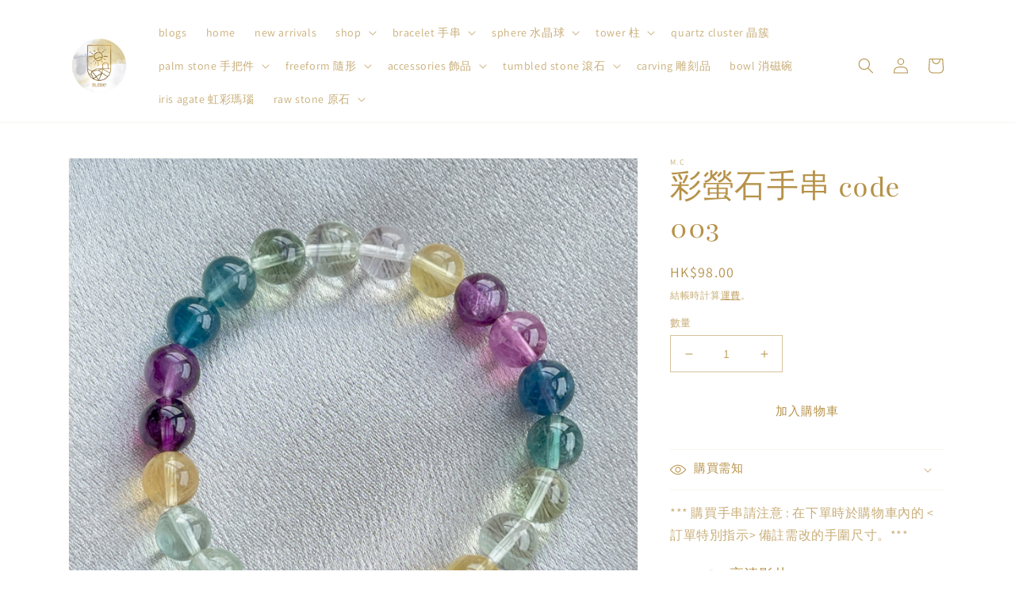

--- FILE ---
content_type: text/html; charset=utf-8
request_url: https://nmecrystals.com/products/%E5%BD%A9%E8%9E%A2%E7%9F%B3%E6%89%8B%E4%B8%B2-code-003
body_size: 48834
content:
<!doctype html>
<html class="no-js" lang="zh-TW">
  <head>
  <meta name="facebook-domain-verification" content="mabvvulgotugu9hbwoqz5j6t1z5msh" />
  <meta name="google-site-verification" content="w7KN1KXWE4GookvkPWpQeXwRhU_dO4CjSZY88f1_6Ck" />
    <meta charset="utf-8">
    <meta http-equiv="X-UA-Compatible" content="IE=edge">
    <meta name="viewport" content="width=device-width,initial-scale=1">
    <meta name="theme-color" content="">
    <link rel="canonical" href="https://nmecrystals.com/products/%e5%bd%a9%e8%9e%a2%e7%9f%b3%e6%89%8b%e4%b8%b2-code-003">
    <link rel="preconnect" href="https://cdn.shopify.com" crossorigin><link rel="preconnect" href="https://fonts.shopifycdn.com" crossorigin><title>
      彩螢石手串
 &ndash; N.ME</title>

    
      <meta name="description" content="彩螢石手串 -幫助頭腦清晰-激發創造性，增強創意思考-特別適合安靜動腦使用者人群-減壓，緩解煩躁的情緒-去除身體負能量">
    

    

<meta property="og:site_name" content="N.ME">
<meta property="og:url" content="https://nmecrystals.com/products/%e5%bd%a9%e8%9e%a2%e7%9f%b3%e6%89%8b%e4%b8%b2-code-003">
<meta property="og:title" content="彩螢石手串">
<meta property="og:type" content="product">
<meta property="og:description" content="彩螢石手串 -幫助頭腦清晰-激發創造性，增強創意思考-特別適合安靜動腦使用者人群-減壓，緩解煩躁的情緒-去除身體負能量"><meta property="og:image" content="http://nmecrystals.com/cdn/shop/products/image_04af5b44-0966-4015-bf81-72f7aec36324.jpg?v=1676011444">
  <meta property="og:image:secure_url" content="https://nmecrystals.com/cdn/shop/products/image_04af5b44-0966-4015-bf81-72f7aec36324.jpg?v=1676011444">
  <meta property="og:image:width" content="2160">
  <meta property="og:image:height" content="2160"><meta property="og:price:amount" content="98.00">
  <meta property="og:price:currency" content="HKD"><meta name="twitter:card" content="summary_large_image">
<meta name="twitter:title" content="彩螢石手串">
<meta name="twitter:description" content="彩螢石手串 -幫助頭腦清晰-激發創造性，增強創意思考-特別適合安靜動腦使用者人群-減壓，緩解煩躁的情緒-去除身體負能量">


    <script src="//nmecrystals.com/cdn/shop/t/20/assets/global.js?v=149496944046504657681768037393" defer="defer"></script>
    <script>window.performance && window.performance.mark && window.performance.mark('shopify.content_for_header.start');</script><meta name="facebook-domain-verification" content="guq5vdh1oe8f4ri8pd57i47y9603x3">
<meta id="shopify-digital-wallet" name="shopify-digital-wallet" content="/68491379003/digital_wallets/dialog">
<meta name="shopify-checkout-api-token" content="cb0bf8fd1f80e708ff9c1ab3d2798bca">
<meta id="in-context-paypal-metadata" data-shop-id="68491379003" data-venmo-supported="false" data-environment="production" data-locale="en_US" data-paypal-v4="true" data-currency="HKD">
<link rel="alternate" type="application/json+oembed" href="https://nmecrystals.com/products/%e5%bd%a9%e8%9e%a2%e7%9f%b3%e6%89%8b%e4%b8%b2-code-003.oembed">
<script async="async" src="/checkouts/internal/preloads.js?locale=zh-HK"></script>
<script id="apple-pay-shop-capabilities" type="application/json">{"shopId":68491379003,"countryCode":"HK","currencyCode":"HKD","merchantCapabilities":["supports3DS"],"merchantId":"gid:\/\/shopify\/Shop\/68491379003","merchantName":"N.ME","requiredBillingContactFields":["postalAddress","email","phone"],"requiredShippingContactFields":["postalAddress","email","phone"],"shippingType":"shipping","supportedNetworks":["amex"],"total":{"type":"pending","label":"N.ME","amount":"1.00"},"shopifyPaymentsEnabled":true,"supportsSubscriptions":false}</script>
<script id="shopify-features" type="application/json">{"accessToken":"cb0bf8fd1f80e708ff9c1ab3d2798bca","betas":["rich-media-storefront-analytics"],"domain":"nmecrystals.com","predictiveSearch":false,"shopId":68491379003,"locale":"zh-tw"}</script>
<script>var Shopify = Shopify || {};
Shopify.shop = "nmecrystals.myshopify.com";
Shopify.locale = "zh-TW";
Shopify.currency = {"active":"HKD","rate":"1.0"};
Shopify.country = "HK";
Shopify.theme = {"name":"NME THEME 2026","id":180900004155,"schema_name":"Dawn","schema_version":"7.0.1","theme_store_id":887,"role":"main"};
Shopify.theme.handle = "null";
Shopify.theme.style = {"id":null,"handle":null};
Shopify.cdnHost = "nmecrystals.com/cdn";
Shopify.routes = Shopify.routes || {};
Shopify.routes.root = "/";</script>
<script type="module">!function(o){(o.Shopify=o.Shopify||{}).modules=!0}(window);</script>
<script>!function(o){function n(){var o=[];function n(){o.push(Array.prototype.slice.apply(arguments))}return n.q=o,n}var t=o.Shopify=o.Shopify||{};t.loadFeatures=n(),t.autoloadFeatures=n()}(window);</script>
<script id="shop-js-analytics" type="application/json">{"pageType":"product"}</script>
<script defer="defer" async type="module" src="//nmecrystals.com/cdn/shopifycloud/shop-js/modules/v2/client.init-shop-cart-sync_D9dVssWa.zh-TW.esm.js"></script>
<script defer="defer" async type="module" src="//nmecrystals.com/cdn/shopifycloud/shop-js/modules/v2/chunk.common_OJXd8nZT.esm.js"></script>
<script type="module">
  await import("//nmecrystals.com/cdn/shopifycloud/shop-js/modules/v2/client.init-shop-cart-sync_D9dVssWa.zh-TW.esm.js");
await import("//nmecrystals.com/cdn/shopifycloud/shop-js/modules/v2/chunk.common_OJXd8nZT.esm.js");

  window.Shopify.SignInWithShop?.initShopCartSync?.({"fedCMEnabled":true,"windoidEnabled":true});

</script>
<script>(function() {
  var isLoaded = false;
  function asyncLoad() {
    if (isLoaded) return;
    isLoaded = true;
    var urls = ["https:\/\/shop.ysd.hk\/apps\/sfexpress\/scripts\/script.php?shop=nmecrystals.myshopify.com"];
    for (var i = 0; i < urls.length; i++) {
      var s = document.createElement('script');
      s.type = 'text/javascript';
      s.async = true;
      s.src = urls[i];
      var x = document.getElementsByTagName('script')[0];
      x.parentNode.insertBefore(s, x);
    }
  };
  if(window.attachEvent) {
    window.attachEvent('onload', asyncLoad);
  } else {
    window.addEventListener('load', asyncLoad, false);
  }
})();</script>
<script id="__st">var __st={"a":68491379003,"offset":28800,"reqid":"c7a05c75-57ea-4c55-8334-711b518d6b3e-1768651228","pageurl":"nmecrystals.com\/products\/%E5%BD%A9%E8%9E%A2%E7%9F%B3%E6%89%8B%E4%B8%B2-code-003","u":"a2ae614e2c22","p":"product","rtyp":"product","rid":8138671292731};</script>
<script>window.ShopifyPaypalV4VisibilityTracking = true;</script>
<script id="captcha-bootstrap">!function(){'use strict';const t='contact',e='account',n='new_comment',o=[[t,t],['blogs',n],['comments',n],[t,'customer']],c=[[e,'customer_login'],[e,'guest_login'],[e,'recover_customer_password'],[e,'create_customer']],r=t=>t.map((([t,e])=>`form[action*='/${t}']:not([data-nocaptcha='true']) input[name='form_type'][value='${e}']`)).join(','),a=t=>()=>t?[...document.querySelectorAll(t)].map((t=>t.form)):[];function s(){const t=[...o],e=r(t);return a(e)}const i='password',u='form_key',d=['recaptcha-v3-token','g-recaptcha-response','h-captcha-response',i],f=()=>{try{return window.sessionStorage}catch{return}},m='__shopify_v',_=t=>t.elements[u];function p(t,e,n=!1){try{const o=window.sessionStorage,c=JSON.parse(o.getItem(e)),{data:r}=function(t){const{data:e,action:n}=t;return t[m]||n?{data:e,action:n}:{data:t,action:n}}(c);for(const[e,n]of Object.entries(r))t.elements[e]&&(t.elements[e].value=n);n&&o.removeItem(e)}catch(o){console.error('form repopulation failed',{error:o})}}const l='form_type',E='cptcha';function T(t){t.dataset[E]=!0}const w=window,h=w.document,L='Shopify',v='ce_forms',y='captcha';let A=!1;((t,e)=>{const n=(g='f06e6c50-85a8-45c8-87d0-21a2b65856fe',I='https://cdn.shopify.com/shopifycloud/storefront-forms-hcaptcha/ce_storefront_forms_captcha_hcaptcha.v1.5.2.iife.js',D={infoText:'已受到 hCaptcha 保護',privacyText:'隱私',termsText:'條款'},(t,e,n)=>{const o=w[L][v],c=o.bindForm;if(c)return c(t,g,e,D).then(n);var r;o.q.push([[t,g,e,D],n]),r=I,A||(h.body.append(Object.assign(h.createElement('script'),{id:'captcha-provider',async:!0,src:r})),A=!0)});var g,I,D;w[L]=w[L]||{},w[L][v]=w[L][v]||{},w[L][v].q=[],w[L][y]=w[L][y]||{},w[L][y].protect=function(t,e){n(t,void 0,e),T(t)},Object.freeze(w[L][y]),function(t,e,n,w,h,L){const[v,y,A,g]=function(t,e,n){const i=e?o:[],u=t?c:[],d=[...i,...u],f=r(d),m=r(i),_=r(d.filter((([t,e])=>n.includes(e))));return[a(f),a(m),a(_),s()]}(w,h,L),I=t=>{const e=t.target;return e instanceof HTMLFormElement?e:e&&e.form},D=t=>v().includes(t);t.addEventListener('submit',(t=>{const e=I(t);if(!e)return;const n=D(e)&&!e.dataset.hcaptchaBound&&!e.dataset.recaptchaBound,o=_(e),c=g().includes(e)&&(!o||!o.value);(n||c)&&t.preventDefault(),c&&!n&&(function(t){try{if(!f())return;!function(t){const e=f();if(!e)return;const n=_(t);if(!n)return;const o=n.value;o&&e.removeItem(o)}(t);const e=Array.from(Array(32),(()=>Math.random().toString(36)[2])).join('');!function(t,e){_(t)||t.append(Object.assign(document.createElement('input'),{type:'hidden',name:u})),t.elements[u].value=e}(t,e),function(t,e){const n=f();if(!n)return;const o=[...t.querySelectorAll(`input[type='${i}']`)].map((({name:t})=>t)),c=[...d,...o],r={};for(const[a,s]of new FormData(t).entries())c.includes(a)||(r[a]=s);n.setItem(e,JSON.stringify({[m]:1,action:t.action,data:r}))}(t,e)}catch(e){console.error('failed to persist form',e)}}(e),e.submit())}));const S=(t,e)=>{t&&!t.dataset[E]&&(n(t,e.some((e=>e===t))),T(t))};for(const o of['focusin','change'])t.addEventListener(o,(t=>{const e=I(t);D(e)&&S(e,y())}));const B=e.get('form_key'),M=e.get(l),P=B&&M;t.addEventListener('DOMContentLoaded',(()=>{const t=y();if(P)for(const e of t)e.elements[l].value===M&&p(e,B);[...new Set([...A(),...v().filter((t=>'true'===t.dataset.shopifyCaptcha))])].forEach((e=>S(e,t)))}))}(h,new URLSearchParams(w.location.search),n,t,e,['guest_login'])})(!0,!0)}();</script>
<script integrity="sha256-4kQ18oKyAcykRKYeNunJcIwy7WH5gtpwJnB7kiuLZ1E=" data-source-attribution="shopify.loadfeatures" defer="defer" src="//nmecrystals.com/cdn/shopifycloud/storefront/assets/storefront/load_feature-a0a9edcb.js" crossorigin="anonymous"></script>
<script data-source-attribution="shopify.dynamic_checkout.dynamic.init">var Shopify=Shopify||{};Shopify.PaymentButton=Shopify.PaymentButton||{isStorefrontPortableWallets:!0,init:function(){window.Shopify.PaymentButton.init=function(){};var t=document.createElement("script");t.src="https://nmecrystals.com/cdn/shopifycloud/portable-wallets/latest/portable-wallets.zh-tw.js",t.type="module",document.head.appendChild(t)}};
</script>
<script data-source-attribution="shopify.dynamic_checkout.buyer_consent">
  function portableWalletsHideBuyerConsent(e){var t=document.getElementById("shopify-buyer-consent"),n=document.getElementById("shopify-subscription-policy-button");t&&n&&(t.classList.add("hidden"),t.setAttribute("aria-hidden","true"),n.removeEventListener("click",e))}function portableWalletsShowBuyerConsent(e){var t=document.getElementById("shopify-buyer-consent"),n=document.getElementById("shopify-subscription-policy-button");t&&n&&(t.classList.remove("hidden"),t.removeAttribute("aria-hidden"),n.addEventListener("click",e))}window.Shopify?.PaymentButton&&(window.Shopify.PaymentButton.hideBuyerConsent=portableWalletsHideBuyerConsent,window.Shopify.PaymentButton.showBuyerConsent=portableWalletsShowBuyerConsent);
</script>
<script data-source-attribution="shopify.dynamic_checkout.cart.bootstrap">document.addEventListener("DOMContentLoaded",(function(){function t(){return document.querySelector("shopify-accelerated-checkout-cart, shopify-accelerated-checkout")}if(t())Shopify.PaymentButton.init();else{new MutationObserver((function(e,n){t()&&(Shopify.PaymentButton.init(),n.disconnect())})).observe(document.body,{childList:!0,subtree:!0})}}));
</script>
<link id="shopify-accelerated-checkout-styles" rel="stylesheet" media="screen" href="https://nmecrystals.com/cdn/shopifycloud/portable-wallets/latest/accelerated-checkout-backwards-compat.css" crossorigin="anonymous">
<style id="shopify-accelerated-checkout-cart">
        #shopify-buyer-consent {
  margin-top: 1em;
  display: inline-block;
  width: 100%;
}

#shopify-buyer-consent.hidden {
  display: none;
}

#shopify-subscription-policy-button {
  background: none;
  border: none;
  padding: 0;
  text-decoration: underline;
  font-size: inherit;
  cursor: pointer;
}

#shopify-subscription-policy-button::before {
  box-shadow: none;
}

      </style>
<script id="sections-script" data-sections="header,footer" defer="defer" src="//nmecrystals.com/cdn/shop/t/20/compiled_assets/scripts.js?1305"></script>
<script>window.performance && window.performance.mark && window.performance.mark('shopify.content_for_header.end');</script>


    <style data-shopify>
      @font-face {
  font-family: Assistant;
  font-weight: 400;
  font-style: normal;
  font-display: swap;
  src: url("//nmecrystals.com/cdn/fonts/assistant/assistant_n4.9120912a469cad1cc292572851508ca49d12e768.woff2") format("woff2"),
       url("//nmecrystals.com/cdn/fonts/assistant/assistant_n4.6e9875ce64e0fefcd3f4446b7ec9036b3ddd2985.woff") format("woff");
}

      @font-face {
  font-family: Assistant;
  font-weight: 700;
  font-style: normal;
  font-display: swap;
  src: url("//nmecrystals.com/cdn/fonts/assistant/assistant_n7.bf44452348ec8b8efa3aa3068825305886b1c83c.woff2") format("woff2"),
       url("//nmecrystals.com/cdn/fonts/assistant/assistant_n7.0c887fee83f6b3bda822f1150b912c72da0f7b64.woff") format("woff");
}

      
      
      @font-face {
  font-family: Playfair;
  font-weight: 400;
  font-style: normal;
  font-display: swap;
  src: url("//nmecrystals.com/cdn/fonts/playfair/playfair_n4.13d3b411a6dc3a2e96e8bdc666266166a065c857.woff2") format("woff2"),
       url("//nmecrystals.com/cdn/fonts/playfair/playfair_n4.eccd5edeb74430cf755be464a2af96a922b8b9e0.woff") format("woff");
}


      :root {
        --font-body-family: Assistant, sans-serif;
        --font-body-style: normal;
        --font-body-weight: 400;
        --font-body-weight-bold: 700;

        --font-heading-family: Playfair, serif;
        --font-heading-style: normal;
        --font-heading-weight: 400;

        --font-body-scale: 1.0;
        --font-heading-scale: 1.0;

        --color-base-text: 182, 146, 73;
        --color-shadow: 182, 146, 73;
        --color-base-background-1: 255, 255, 255;
        --color-base-background-2: 255, 255, 255;
        --color-base-solid-button-labels: 182, 146, 73;
        --color-base-outline-button-labels: 182, 146, 73;
        --color-base-accent-1: 255, 255, 255;
        --color-base-accent-2: 51, 79, 180;
        --payment-terms-background-color: #ffffff;

        --gradient-base-background-1: #ffffff;
        --gradient-base-background-2: #ffffff;
        --gradient-base-accent-1: #ffffff;
        --gradient-base-accent-2: #334fb4;

        --media-padding: px;
        --media-border-opacity: 0.05;
        --media-border-width: 1px;
        --media-radius: 0px;
        --media-shadow-opacity: 0.0;
        --media-shadow-horizontal-offset: 0px;
        --media-shadow-vertical-offset: 4px;
        --media-shadow-blur-radius: 5px;
        --media-shadow-visible: 0;

        --page-width: 120rem;
        --page-width-margin: 0rem;

        --product-card-image-padding: 0.0rem;
        --product-card-corner-radius: 0.0rem;
        --product-card-text-alignment: left;
        --product-card-border-width: 0.0rem;
        --product-card-border-opacity: 0.1;
        --product-card-shadow-opacity: 0.0;
        --product-card-shadow-visible: 0;
        --product-card-shadow-horizontal-offset: 0.0rem;
        --product-card-shadow-vertical-offset: 0.4rem;
        --product-card-shadow-blur-radius: 0.5rem;

        --collection-card-image-padding: 0.0rem;
        --collection-card-corner-radius: 0.0rem;
        --collection-card-text-alignment: left;
        --collection-card-border-width: 0.0rem;
        --collection-card-border-opacity: 0.1;
        --collection-card-shadow-opacity: 0.0;
        --collection-card-shadow-visible: 0;
        --collection-card-shadow-horizontal-offset: 0.0rem;
        --collection-card-shadow-vertical-offset: 0.4rem;
        --collection-card-shadow-blur-radius: 0.5rem;

        --blog-card-image-padding: 0.0rem;
        --blog-card-corner-radius: 0.0rem;
        --blog-card-text-alignment: left;
        --blog-card-border-width: 0.0rem;
        --blog-card-border-opacity: 0.1;
        --blog-card-shadow-opacity: 0.0;
        --blog-card-shadow-visible: 0;
        --blog-card-shadow-horizontal-offset: 0.0rem;
        --blog-card-shadow-vertical-offset: 0.4rem;
        --blog-card-shadow-blur-radius: 0.5rem;

        --badge-corner-radius: 4.0rem;

        --popup-border-width: 1px;
        --popup-border-opacity: 0.1;
        --popup-corner-radius: 0px;
        --popup-shadow-opacity: 0.0;
        --popup-shadow-horizontal-offset: 0px;
        --popup-shadow-vertical-offset: 4px;
        --popup-shadow-blur-radius: 5px;

        --drawer-border-width: 1px;
        --drawer-border-opacity: 0.1;
        --drawer-shadow-opacity: 0.0;
        --drawer-shadow-horizontal-offset: 0px;
        --drawer-shadow-vertical-offset: 4px;
        --drawer-shadow-blur-radius: 5px;

        --spacing-sections-desktop: 0px;
        --spacing-sections-mobile: 0px;

        --grid-desktop-vertical-spacing: 8px;
        --grid-desktop-horizontal-spacing: 8px;
        --grid-mobile-vertical-spacing: 4px;
        --grid-mobile-horizontal-spacing: 4px;

        --text-boxes-border-opacity: 0.1;
        --text-boxes-border-width: 0px;
        --text-boxes-radius: 0px;
        --text-boxes-shadow-opacity: 0.0;
        --text-boxes-shadow-visible: 0;
        --text-boxes-shadow-horizontal-offset: 0px;
        --text-boxes-shadow-vertical-offset: 4px;
        --text-boxes-shadow-blur-radius: 5px;

        --buttons-radius: 0px;
        --buttons-radius-outset: 0px;
        --buttons-border-width: 1px;
        --buttons-border-opacity: 1.0;
        --buttons-shadow-opacity: 0.0;
        --buttons-shadow-visible: 0;
        --buttons-shadow-horizontal-offset: 0px;
        --buttons-shadow-vertical-offset: 4px;
        --buttons-shadow-blur-radius: 5px;
        --buttons-border-offset: 0px;

        --inputs-radius: 0px;
        --inputs-border-width: 1px;
        --inputs-border-opacity: 0.55;
        --inputs-shadow-opacity: 0.0;
        --inputs-shadow-horizontal-offset: 0px;
        --inputs-margin-offset: 0px;
        --inputs-shadow-vertical-offset: 4px;
        --inputs-shadow-blur-radius: 5px;
        --inputs-radius-outset: 0px;

        --variant-pills-radius: 40px;
        --variant-pills-border-width: 1px;
        --variant-pills-border-opacity: 0.55;
        --variant-pills-shadow-opacity: 0.0;
        --variant-pills-shadow-horizontal-offset: 0px;
        --variant-pills-shadow-vertical-offset: 4px;
        --variant-pills-shadow-blur-radius: 5px;
      }

      *,
      *::before,
      *::after {
        box-sizing: inherit;
      }

      html {
        box-sizing: border-box;
        font-size: calc(var(--font-body-scale) * 62.5%);
        height: 100%;
      }

      body {
        display: grid;
        grid-template-rows: auto auto 1fr auto;
        grid-template-columns: 100%;
        min-height: 100%;
        margin: 0;
        font-size: 1.5rem;
        letter-spacing: 0.06rem;
        line-height: calc(1 + 0.8 / var(--font-body-scale));
        font-family: var(--font-body-family);
        font-style: var(--font-body-style);
        font-weight: var(--font-body-weight);
      }

      @media screen and (min-width: 750px) {
        body {
          font-size: 1.6rem;
        }
      }
    </style>

    <link href="//nmecrystals.com/cdn/shop/t/20/assets/base.css?v=88290808517547527771768037393" rel="stylesheet" type="text/css" media="all" />
<link rel="preload" as="font" href="//nmecrystals.com/cdn/fonts/assistant/assistant_n4.9120912a469cad1cc292572851508ca49d12e768.woff2" type="font/woff2" crossorigin><link rel="preload" as="font" href="//nmecrystals.com/cdn/fonts/playfair/playfair_n4.13d3b411a6dc3a2e96e8bdc666266166a065c857.woff2" type="font/woff2" crossorigin><script>document.documentElement.className = document.documentElement.className.replace('no-js', 'js');
    if (Shopify.designMode) {
      document.documentElement.classList.add('shopify-design-mode');
    }
    </script>
  <div id='popper_app'>
        <script>var Popper={variables:{shop: 'nmecrystals.myshopify.com',app_url:'https://popup.anglerfox.com'}};    
    
    Popper.variables.cartObj = {"note":null,"attributes":{},"original_total_price":0,"total_price":0,"total_discount":0,"total_weight":0.0,"item_count":0,"items":[],"requires_shipping":false,"currency":"HKD","items_subtotal_price":0,"cart_level_discount_applications":[],"checkout_charge_amount":0};
    function ifPopupMatchUrl(configUrl){
        let currentUrl = new URL(window.location.href);
        switch (configUrl) {
            case 'All Pages':
                return true;
                break;
            case 'Home Page Only':
                return currentUrl.pathname == '/';
                break;
            case 'All Product Page':
                return currentUrl.pathname.startsWith('/products');
                break;
            case 'All Collection Page':
                return currentUrl.pathname.startsWith('/collections') && !currentUrl.pathname.includes('/product');
                break;
            default:
                return ifSpecificPageUrl(configUrl)
                break;
        }
    }
    function ifSpecificPageUrl(configUrl){
        let currentUrl = new URL(window.location.href);
        if (!/^(?:f|ht)tps?\:\/\//.test(configUrl)) {
            configUrl = 'https://' + configUrl;
        }
        let url = new URL(configUrl);
        return url.host+url.pathname == currentUrl.host+currentUrl.pathname;
    }
    function getCookie(cname) {
        let name = cname + '=';
        let decodedCookie = decodeURIComponent(document.cookie);
        let ca = decodedCookie.split(';');
        for(let i = 0; i <ca.length; i++) {
            let c = ca[i];
            while (c.charAt(0) == ' ') {
                c = c.substring(1);
            }
            if (c.indexOf(name) == 0) {
                return c.substring(name.length, c.length);
            }
        }
        return null;
    }function checkCustomerTags(check,tags){
        if(!check) return true;
        let customerTags = null; 
        if(!customerTags) return false;
        return tags.some(r=> customerTags.includes(r))
    }
    function checkCartDiscount(check){
        if(check==1) return true;
        let discount_code = getCookie('discount_code');
        let cartObj = Popper.variables.cartObj;
        if(cartObj.cart_level_discount_applications.length>0 || cartObj.total_discount>0 || discount_code){
            if(check==2)return true;
        }
        return false;
    }
    function checkCartAmount(condition,amount){
        if(amount==0)return true;
        let cartObj = Popper.variables.cartObj;
        if(condition=='shorter' && (cartObj.total_price/100)<amount){
            return true;
        }
        if(condition=='greater' && (cartObj.total_price/100)>amount){
            return true;
        }
        return false;
    }
    function checkDateBetween(dates){
        if(!dates || dates.length==0) return true;
        let from = (new Date(dates[0])).setHours(0,0,0,0);//.getTime();
        let to   = (new Date(dates[1]));//.getTime();
        let check = (new Date());//.getTime();
        if(check >= from && check <= to){
            return true
        }
    }
    function checkMobileOrDesktop(plateform){
        const widnowWidth = window.innerWidth;
        if(((widnowWidth<700 && plateform=='mobile') || (widnowWidth>700 && plateform=='desktop')) || plateform=='both'){
            return true;
        }
        return false;
    }
    function checkProductCollection(isActive, type, name){
        if(!isActive)return true;
        if(type=='collection'){
            let collectionObj = ''.split('/');
            return collectionObj.includes(name.name)
        }
        if(type=='product'){
            let cartObj = Popper.variables.cartObj;
            return cartObj.items.some(r=> name.id.includes(r.product_id))
        }
        return false;
    }
    
</script></div><!-- BEGIN app block: shopify://apps/ta-banner-pop-up/blocks/bss-banner-popup/2db47c8b-7637-4260-aa84-586b08e92aea --><script id='bss-banner-config-data'>
	if(typeof BSS_BP == "undefined") {
	  window.BSS_BP = {
	  	app_id: "",
			shop_id: "18225",
			is_watermark: "true",
			customer: null,
			shopDomain: "nmecrystals.myshopify.com",
			storefrontAccessToken: "39aaabbe9972a612e195376785b902f6",
			popup: {
				configs: [],
			},
			banner: {
				configs: []
			},
			window_popup: {
				configs: []
			},
			popupSettings: {
				delay_time: 2,
				gap_time: 3,
			},
			page_type: "product",
			productPageId: "8138671292731",
			collectionPageId: "",
			noImageAvailableImgUrl: "https://cdn.shopify.com/extensions/019bba9f-8306-754a-a18a-684ca98c6f55/banner-popup-tae-331/assets/no-image-available.png",
			currentLocale: {
				name: "繁體中文",
				primary: true,
				iso_code: "zh-TW",
			},
			country: {
				name: "香港特別行政區",
				iso_code: "HK",
				currencySymbol: "$",
				market_id: "39990919483",
			},
			is_locked: false,
			partner_development: false,
			excluded_ips: '[]',
		}
		Object.defineProperty(BSS_BP, 'plan_code', {
			enumerable: false,
			configurable: false,
			writable: false,
			value: "advanced",
		});
		Object.defineProperty(BSS_BP, 'is_exceed_quota', {
			enumerable: false,
			configurable: false,
			writable: false,
			value: "false",
		});
		Object.defineProperty(BSS_BP, 'is_legacy', {
			enumerable: false,
			configurable: false,
			writable: false,
			value: "false",
		});
	}
</script>


	<link fetchpriority="high" rel="preload" as="script" href=https://cdn.shopify.com/extensions/019bba9f-8306-754a-a18a-684ca98c6f55/banner-popup-tae-331/assets/bss.bp.shared.js />
	<!-- BEGIN app snippet: window-popup-config --><script>
  BSS_BP.window_popup.configs = [].concat();

  
  BSS_BP.window_popup.dictionary = {};
  </script><!-- END app snippet -->
	<!-- BEGIN app snippet: banner-config --><script>

  BSS_BP.banner.configs = [].concat();

  
  BSS_BP.banner.dictionary = {};
  </script><!-- END app snippet -->
	<!-- BEGIN app snippet: sale-popup-config --><script>
  
    BSS_BP.popupSettings = {"delay_time":5,"gap_time":20};
  

  

  BSS_BP.popup.configs = [].concat();
  
  BSS_BP.popup.dictionary = {};
  </script><!-- END app snippet -->


<!-- BEGIN app snippet: support-code -->
<!-- END app snippet -->


	<script
		id='init_script'
		defer
		src='https://cdn.shopify.com/extensions/019bba9f-8306-754a-a18a-684ca98c6f55/banner-popup-tae-331/assets/bss.bp.index.js'
	></script>



<!-- END app block --><link href="https://monorail-edge.shopifysvc.com" rel="dns-prefetch">
<script>(function(){if ("sendBeacon" in navigator && "performance" in window) {try {var session_token_from_headers = performance.getEntriesByType('navigation')[0].serverTiming.find(x => x.name == '_s').description;} catch {var session_token_from_headers = undefined;}var session_cookie_matches = document.cookie.match(/_shopify_s=([^;]*)/);var session_token_from_cookie = session_cookie_matches && session_cookie_matches.length === 2 ? session_cookie_matches[1] : "";var session_token = session_token_from_headers || session_token_from_cookie || "";function handle_abandonment_event(e) {var entries = performance.getEntries().filter(function(entry) {return /monorail-edge.shopifysvc.com/.test(entry.name);});if (!window.abandonment_tracked && entries.length === 0) {window.abandonment_tracked = true;var currentMs = Date.now();var navigation_start = performance.timing.navigationStart;var payload = {shop_id: 68491379003,url: window.location.href,navigation_start,duration: currentMs - navigation_start,session_token,page_type: "product"};window.navigator.sendBeacon("https://monorail-edge.shopifysvc.com/v1/produce", JSON.stringify({schema_id: "online_store_buyer_site_abandonment/1.1",payload: payload,metadata: {event_created_at_ms: currentMs,event_sent_at_ms: currentMs}}));}}window.addEventListener('pagehide', handle_abandonment_event);}}());</script>
<script id="web-pixels-manager-setup">(function e(e,d,r,n,o){if(void 0===o&&(o={}),!Boolean(null===(a=null===(i=window.Shopify)||void 0===i?void 0:i.analytics)||void 0===a?void 0:a.replayQueue)){var i,a;window.Shopify=window.Shopify||{};var t=window.Shopify;t.analytics=t.analytics||{};var s=t.analytics;s.replayQueue=[],s.publish=function(e,d,r){return s.replayQueue.push([e,d,r]),!0};try{self.performance.mark("wpm:start")}catch(e){}var l=function(){var e={modern:/Edge?\/(1{2}[4-9]|1[2-9]\d|[2-9]\d{2}|\d{4,})\.\d+(\.\d+|)|Firefox\/(1{2}[4-9]|1[2-9]\d|[2-9]\d{2}|\d{4,})\.\d+(\.\d+|)|Chrom(ium|e)\/(9{2}|\d{3,})\.\d+(\.\d+|)|(Maci|X1{2}).+ Version\/(15\.\d+|(1[6-9]|[2-9]\d|\d{3,})\.\d+)([,.]\d+|)( \(\w+\)|)( Mobile\/\w+|) Safari\/|Chrome.+OPR\/(9{2}|\d{3,})\.\d+\.\d+|(CPU[ +]OS|iPhone[ +]OS|CPU[ +]iPhone|CPU IPhone OS|CPU iPad OS)[ +]+(15[._]\d+|(1[6-9]|[2-9]\d|\d{3,})[._]\d+)([._]\d+|)|Android:?[ /-](13[3-9]|1[4-9]\d|[2-9]\d{2}|\d{4,})(\.\d+|)(\.\d+|)|Android.+Firefox\/(13[5-9]|1[4-9]\d|[2-9]\d{2}|\d{4,})\.\d+(\.\d+|)|Android.+Chrom(ium|e)\/(13[3-9]|1[4-9]\d|[2-9]\d{2}|\d{4,})\.\d+(\.\d+|)|SamsungBrowser\/([2-9]\d|\d{3,})\.\d+/,legacy:/Edge?\/(1[6-9]|[2-9]\d|\d{3,})\.\d+(\.\d+|)|Firefox\/(5[4-9]|[6-9]\d|\d{3,})\.\d+(\.\d+|)|Chrom(ium|e)\/(5[1-9]|[6-9]\d|\d{3,})\.\d+(\.\d+|)([\d.]+$|.*Safari\/(?![\d.]+ Edge\/[\d.]+$))|(Maci|X1{2}).+ Version\/(10\.\d+|(1[1-9]|[2-9]\d|\d{3,})\.\d+)([,.]\d+|)( \(\w+\)|)( Mobile\/\w+|) Safari\/|Chrome.+OPR\/(3[89]|[4-9]\d|\d{3,})\.\d+\.\d+|(CPU[ +]OS|iPhone[ +]OS|CPU[ +]iPhone|CPU IPhone OS|CPU iPad OS)[ +]+(10[._]\d+|(1[1-9]|[2-9]\d|\d{3,})[._]\d+)([._]\d+|)|Android:?[ /-](13[3-9]|1[4-9]\d|[2-9]\d{2}|\d{4,})(\.\d+|)(\.\d+|)|Mobile Safari.+OPR\/([89]\d|\d{3,})\.\d+\.\d+|Android.+Firefox\/(13[5-9]|1[4-9]\d|[2-9]\d{2}|\d{4,})\.\d+(\.\d+|)|Android.+Chrom(ium|e)\/(13[3-9]|1[4-9]\d|[2-9]\d{2}|\d{4,})\.\d+(\.\d+|)|Android.+(UC? ?Browser|UCWEB|U3)[ /]?(15\.([5-9]|\d{2,})|(1[6-9]|[2-9]\d|\d{3,})\.\d+)\.\d+|SamsungBrowser\/(5\.\d+|([6-9]|\d{2,})\.\d+)|Android.+MQ{2}Browser\/(14(\.(9|\d{2,})|)|(1[5-9]|[2-9]\d|\d{3,})(\.\d+|))(\.\d+|)|K[Aa][Ii]OS\/(3\.\d+|([4-9]|\d{2,})\.\d+)(\.\d+|)/},d=e.modern,r=e.legacy,n=navigator.userAgent;return n.match(d)?"modern":n.match(r)?"legacy":"unknown"}(),u="modern"===l?"modern":"legacy",c=(null!=n?n:{modern:"",legacy:""})[u],f=function(e){return[e.baseUrl,"/wpm","/b",e.hashVersion,"modern"===e.buildTarget?"m":"l",".js"].join("")}({baseUrl:d,hashVersion:r,buildTarget:u}),m=function(e){var d=e.version,r=e.bundleTarget,n=e.surface,o=e.pageUrl,i=e.monorailEndpoint;return{emit:function(e){var a=e.status,t=e.errorMsg,s=(new Date).getTime(),l=JSON.stringify({metadata:{event_sent_at_ms:s},events:[{schema_id:"web_pixels_manager_load/3.1",payload:{version:d,bundle_target:r,page_url:o,status:a,surface:n,error_msg:t},metadata:{event_created_at_ms:s}}]});if(!i)return console&&console.warn&&console.warn("[Web Pixels Manager] No Monorail endpoint provided, skipping logging."),!1;try{return self.navigator.sendBeacon.bind(self.navigator)(i,l)}catch(e){}var u=new XMLHttpRequest;try{return u.open("POST",i,!0),u.setRequestHeader("Content-Type","text/plain"),u.send(l),!0}catch(e){return console&&console.warn&&console.warn("[Web Pixels Manager] Got an unhandled error while logging to Monorail."),!1}}}}({version:r,bundleTarget:l,surface:e.surface,pageUrl:self.location.href,monorailEndpoint:e.monorailEndpoint});try{o.browserTarget=l,function(e){var d=e.src,r=e.async,n=void 0===r||r,o=e.onload,i=e.onerror,a=e.sri,t=e.scriptDataAttributes,s=void 0===t?{}:t,l=document.createElement("script"),u=document.querySelector("head"),c=document.querySelector("body");if(l.async=n,l.src=d,a&&(l.integrity=a,l.crossOrigin="anonymous"),s)for(var f in s)if(Object.prototype.hasOwnProperty.call(s,f))try{l.dataset[f]=s[f]}catch(e){}if(o&&l.addEventListener("load",o),i&&l.addEventListener("error",i),u)u.appendChild(l);else{if(!c)throw new Error("Did not find a head or body element to append the script");c.appendChild(l)}}({src:f,async:!0,onload:function(){if(!function(){var e,d;return Boolean(null===(d=null===(e=window.Shopify)||void 0===e?void 0:e.analytics)||void 0===d?void 0:d.initialized)}()){var d=window.webPixelsManager.init(e)||void 0;if(d){var r=window.Shopify.analytics;r.replayQueue.forEach((function(e){var r=e[0],n=e[1],o=e[2];d.publishCustomEvent(r,n,o)})),r.replayQueue=[],r.publish=d.publishCustomEvent,r.visitor=d.visitor,r.initialized=!0}}},onerror:function(){return m.emit({status:"failed",errorMsg:"".concat(f," has failed to load")})},sri:function(e){var d=/^sha384-[A-Za-z0-9+/=]+$/;return"string"==typeof e&&d.test(e)}(c)?c:"",scriptDataAttributes:o}),m.emit({status:"loading"})}catch(e){m.emit({status:"failed",errorMsg:(null==e?void 0:e.message)||"Unknown error"})}}})({shopId: 68491379003,storefrontBaseUrl: "https://nmecrystals.com",extensionsBaseUrl: "https://extensions.shopifycdn.com/cdn/shopifycloud/web-pixels-manager",monorailEndpoint: "https://monorail-edge.shopifysvc.com/unstable/produce_batch",surface: "storefront-renderer",enabledBetaFlags: ["2dca8a86"],webPixelsConfigList: [{"id":"768770363","configuration":"{\"config\":\"{\\\"pixel_id\\\":\\\"G-FDY6B1YYVV\\\",\\\"gtag_events\\\":[{\\\"type\\\":\\\"search\\\",\\\"action_label\\\":[\\\"G-FDY6B1YYVV\\\",\\\"AW-11495967426\\\/UVnyCLWOjYAaEMKV2ukq\\\"]},{\\\"type\\\":\\\"begin_checkout\\\",\\\"action_label\\\":[\\\"G-FDY6B1YYVV\\\",\\\"AW-11495967426\\\/TU0jCLuOjYAaEMKV2ukq\\\"]},{\\\"type\\\":\\\"view_item\\\",\\\"action_label\\\":[\\\"G-FDY6B1YYVV\\\",\\\"AW-11495967426\\\/FZ4KCLKOjYAaEMKV2ukq\\\"]},{\\\"type\\\":\\\"purchase\\\",\\\"action_label\\\":[\\\"G-FDY6B1YYVV\\\",\\\"AW-11495967426\\\/545gCKyOjYAaEMKV2ukq\\\"]},{\\\"type\\\":\\\"page_view\\\",\\\"action_label\\\":[\\\"G-FDY6B1YYVV\\\",\\\"AW-11495967426\\\/zAFgCK-OjYAaEMKV2ukq\\\"]},{\\\"type\\\":\\\"add_payment_info\\\",\\\"action_label\\\":[\\\"G-FDY6B1YYVV\\\",\\\"AW-11495967426\\\/BnrECL6OjYAaEMKV2ukq\\\"]},{\\\"type\\\":\\\"add_to_cart\\\",\\\"action_label\\\":[\\\"G-FDY6B1YYVV\\\",\\\"AW-11495967426\\\/1J6ECLiOjYAaEMKV2ukq\\\"]}],\\\"enable_monitoring_mode\\\":false}\"}","eventPayloadVersion":"v1","runtimeContext":"OPEN","scriptVersion":"b2a88bafab3e21179ed38636efcd8a93","type":"APP","apiClientId":1780363,"privacyPurposes":[],"dataSharingAdjustments":{"protectedCustomerApprovalScopes":["read_customer_address","read_customer_email","read_customer_name","read_customer_personal_data","read_customer_phone"]}},{"id":"404128059","configuration":"{\"pixel_id\":\"130738946512850\",\"pixel_type\":\"facebook_pixel\",\"metaapp_system_user_token\":\"-\"}","eventPayloadVersion":"v1","runtimeContext":"OPEN","scriptVersion":"ca16bc87fe92b6042fbaa3acc2fbdaa6","type":"APP","apiClientId":2329312,"privacyPurposes":["ANALYTICS","MARKETING","SALE_OF_DATA"],"dataSharingAdjustments":{"protectedCustomerApprovalScopes":["read_customer_address","read_customer_email","read_customer_name","read_customer_personal_data","read_customer_phone"]}},{"id":"shopify-app-pixel","configuration":"{}","eventPayloadVersion":"v1","runtimeContext":"STRICT","scriptVersion":"0450","apiClientId":"shopify-pixel","type":"APP","privacyPurposes":["ANALYTICS","MARKETING"]},{"id":"shopify-custom-pixel","eventPayloadVersion":"v1","runtimeContext":"LAX","scriptVersion":"0450","apiClientId":"shopify-pixel","type":"CUSTOM","privacyPurposes":["ANALYTICS","MARKETING"]}],isMerchantRequest: false,initData: {"shop":{"name":"N.ME","paymentSettings":{"currencyCode":"HKD"},"myshopifyDomain":"nmecrystals.myshopify.com","countryCode":"HK","storefrontUrl":"https:\/\/nmecrystals.com"},"customer":null,"cart":null,"checkout":null,"productVariants":[{"price":{"amount":98.0,"currencyCode":"HKD"},"product":{"title":"彩螢石手串 code 003","vendor":"M.C","id":"8138671292731","untranslatedTitle":"彩螢石手串 code 003","url":"\/products\/%E5%BD%A9%E8%9E%A2%E7%9F%B3%E6%89%8B%E4%B8%B2-code-003","type":"Bracelet 手串"},"id":"44436111360315","image":{"src":"\/\/nmecrystals.com\/cdn\/shop\/products\/image_04af5b44-0966-4015-bf81-72f7aec36324.jpg?v=1676011444"},"sku":"","title":"Default Title","untranslatedTitle":"Default Title"}],"purchasingCompany":null},},"https://nmecrystals.com/cdn","fcfee988w5aeb613cpc8e4bc33m6693e112",{"modern":"","legacy":""},{"shopId":"68491379003","storefrontBaseUrl":"https:\/\/nmecrystals.com","extensionBaseUrl":"https:\/\/extensions.shopifycdn.com\/cdn\/shopifycloud\/web-pixels-manager","surface":"storefront-renderer","enabledBetaFlags":"[\"2dca8a86\"]","isMerchantRequest":"false","hashVersion":"fcfee988w5aeb613cpc8e4bc33m6693e112","publish":"custom","events":"[[\"page_viewed\",{}],[\"product_viewed\",{\"productVariant\":{\"price\":{\"amount\":98.0,\"currencyCode\":\"HKD\"},\"product\":{\"title\":\"彩螢石手串 code 003\",\"vendor\":\"M.C\",\"id\":\"8138671292731\",\"untranslatedTitle\":\"彩螢石手串 code 003\",\"url\":\"\/products\/%E5%BD%A9%E8%9E%A2%E7%9F%B3%E6%89%8B%E4%B8%B2-code-003\",\"type\":\"Bracelet 手串\"},\"id\":\"44436111360315\",\"image\":{\"src\":\"\/\/nmecrystals.com\/cdn\/shop\/products\/image_04af5b44-0966-4015-bf81-72f7aec36324.jpg?v=1676011444\"},\"sku\":\"\",\"title\":\"Default Title\",\"untranslatedTitle\":\"Default Title\"}}]]"});</script><script>
  window.ShopifyAnalytics = window.ShopifyAnalytics || {};
  window.ShopifyAnalytics.meta = window.ShopifyAnalytics.meta || {};
  window.ShopifyAnalytics.meta.currency = 'HKD';
  var meta = {"product":{"id":8138671292731,"gid":"gid:\/\/shopify\/Product\/8138671292731","vendor":"M.C","type":"Bracelet 手串","handle":"彩螢石手串-code-003","variants":[{"id":44436111360315,"price":9800,"name":"彩螢石手串 code 003","public_title":null,"sku":""}],"remote":false},"page":{"pageType":"product","resourceType":"product","resourceId":8138671292731,"requestId":"c7a05c75-57ea-4c55-8334-711b518d6b3e-1768651228"}};
  for (var attr in meta) {
    window.ShopifyAnalytics.meta[attr] = meta[attr];
  }
</script>
<script class="analytics">
  (function () {
    var customDocumentWrite = function(content) {
      var jquery = null;

      if (window.jQuery) {
        jquery = window.jQuery;
      } else if (window.Checkout && window.Checkout.$) {
        jquery = window.Checkout.$;
      }

      if (jquery) {
        jquery('body').append(content);
      }
    };

    var hasLoggedConversion = function(token) {
      if (token) {
        return document.cookie.indexOf('loggedConversion=' + token) !== -1;
      }
      return false;
    }

    var setCookieIfConversion = function(token) {
      if (token) {
        var twoMonthsFromNow = new Date(Date.now());
        twoMonthsFromNow.setMonth(twoMonthsFromNow.getMonth() + 2);

        document.cookie = 'loggedConversion=' + token + '; expires=' + twoMonthsFromNow;
      }
    }

    var trekkie = window.ShopifyAnalytics.lib = window.trekkie = window.trekkie || [];
    if (trekkie.integrations) {
      return;
    }
    trekkie.methods = [
      'identify',
      'page',
      'ready',
      'track',
      'trackForm',
      'trackLink'
    ];
    trekkie.factory = function(method) {
      return function() {
        var args = Array.prototype.slice.call(arguments);
        args.unshift(method);
        trekkie.push(args);
        return trekkie;
      };
    };
    for (var i = 0; i < trekkie.methods.length; i++) {
      var key = trekkie.methods[i];
      trekkie[key] = trekkie.factory(key);
    }
    trekkie.load = function(config) {
      trekkie.config = config || {};
      trekkie.config.initialDocumentCookie = document.cookie;
      var first = document.getElementsByTagName('script')[0];
      var script = document.createElement('script');
      script.type = 'text/javascript';
      script.onerror = function(e) {
        var scriptFallback = document.createElement('script');
        scriptFallback.type = 'text/javascript';
        scriptFallback.onerror = function(error) {
                var Monorail = {
      produce: function produce(monorailDomain, schemaId, payload) {
        var currentMs = new Date().getTime();
        var event = {
          schema_id: schemaId,
          payload: payload,
          metadata: {
            event_created_at_ms: currentMs,
            event_sent_at_ms: currentMs
          }
        };
        return Monorail.sendRequest("https://" + monorailDomain + "/v1/produce", JSON.stringify(event));
      },
      sendRequest: function sendRequest(endpointUrl, payload) {
        // Try the sendBeacon API
        if (window && window.navigator && typeof window.navigator.sendBeacon === 'function' && typeof window.Blob === 'function' && !Monorail.isIos12()) {
          var blobData = new window.Blob([payload], {
            type: 'text/plain'
          });

          if (window.navigator.sendBeacon(endpointUrl, blobData)) {
            return true;
          } // sendBeacon was not successful

        } // XHR beacon

        var xhr = new XMLHttpRequest();

        try {
          xhr.open('POST', endpointUrl);
          xhr.setRequestHeader('Content-Type', 'text/plain');
          xhr.send(payload);
        } catch (e) {
          console.log(e);
        }

        return false;
      },
      isIos12: function isIos12() {
        return window.navigator.userAgent.lastIndexOf('iPhone; CPU iPhone OS 12_') !== -1 || window.navigator.userAgent.lastIndexOf('iPad; CPU OS 12_') !== -1;
      }
    };
    Monorail.produce('monorail-edge.shopifysvc.com',
      'trekkie_storefront_load_errors/1.1',
      {shop_id: 68491379003,
      theme_id: 180900004155,
      app_name: "storefront",
      context_url: window.location.href,
      source_url: "//nmecrystals.com/cdn/s/trekkie.storefront.cd680fe47e6c39ca5d5df5f0a32d569bc48c0f27.min.js"});

        };
        scriptFallback.async = true;
        scriptFallback.src = '//nmecrystals.com/cdn/s/trekkie.storefront.cd680fe47e6c39ca5d5df5f0a32d569bc48c0f27.min.js';
        first.parentNode.insertBefore(scriptFallback, first);
      };
      script.async = true;
      script.src = '//nmecrystals.com/cdn/s/trekkie.storefront.cd680fe47e6c39ca5d5df5f0a32d569bc48c0f27.min.js';
      first.parentNode.insertBefore(script, first);
    };
    trekkie.load(
      {"Trekkie":{"appName":"storefront","development":false,"defaultAttributes":{"shopId":68491379003,"isMerchantRequest":null,"themeId":180900004155,"themeCityHash":"4077394817982546425","contentLanguage":"zh-TW","currency":"HKD","eventMetadataId":"3e7128fd-cedc-4621-8b4d-55bb025e17ed"},"isServerSideCookieWritingEnabled":true,"monorailRegion":"shop_domain","enabledBetaFlags":["65f19447"]},"Session Attribution":{},"S2S":{"facebookCapiEnabled":true,"source":"trekkie-storefront-renderer","apiClientId":580111}}
    );

    var loaded = false;
    trekkie.ready(function() {
      if (loaded) return;
      loaded = true;

      window.ShopifyAnalytics.lib = window.trekkie;

      var originalDocumentWrite = document.write;
      document.write = customDocumentWrite;
      try { window.ShopifyAnalytics.merchantGoogleAnalytics.call(this); } catch(error) {};
      document.write = originalDocumentWrite;

      window.ShopifyAnalytics.lib.page(null,{"pageType":"product","resourceType":"product","resourceId":8138671292731,"requestId":"c7a05c75-57ea-4c55-8334-711b518d6b3e-1768651228","shopifyEmitted":true});

      var match = window.location.pathname.match(/checkouts\/(.+)\/(thank_you|post_purchase)/)
      var token = match? match[1]: undefined;
      if (!hasLoggedConversion(token)) {
        setCookieIfConversion(token);
        window.ShopifyAnalytics.lib.track("Viewed Product",{"currency":"HKD","variantId":44436111360315,"productId":8138671292731,"productGid":"gid:\/\/shopify\/Product\/8138671292731","name":"彩螢石手串 code 003","price":"98.00","sku":"","brand":"M.C","variant":null,"category":"Bracelet 手串","nonInteraction":true,"remote":false},undefined,undefined,{"shopifyEmitted":true});
      window.ShopifyAnalytics.lib.track("monorail:\/\/trekkie_storefront_viewed_product\/1.1",{"currency":"HKD","variantId":44436111360315,"productId":8138671292731,"productGid":"gid:\/\/shopify\/Product\/8138671292731","name":"彩螢石手串 code 003","price":"98.00","sku":"","brand":"M.C","variant":null,"category":"Bracelet 手串","nonInteraction":true,"remote":false,"referer":"https:\/\/nmecrystals.com\/products\/%E5%BD%A9%E8%9E%A2%E7%9F%B3%E6%89%8B%E4%B8%B2-code-003"});
      }
    });


        var eventsListenerScript = document.createElement('script');
        eventsListenerScript.async = true;
        eventsListenerScript.src = "//nmecrystals.com/cdn/shopifycloud/storefront/assets/shop_events_listener-3da45d37.js";
        document.getElementsByTagName('head')[0].appendChild(eventsListenerScript);

})();</script>
  <script>
  if (!window.ga || (window.ga && typeof window.ga !== 'function')) {
    window.ga = function ga() {
      (window.ga.q = window.ga.q || []).push(arguments);
      if (window.Shopify && window.Shopify.analytics && typeof window.Shopify.analytics.publish === 'function') {
        window.Shopify.analytics.publish("ga_stub_called", {}, {sendTo: "google_osp_migration"});
      }
      console.error("Shopify's Google Analytics stub called with:", Array.from(arguments), "\nSee https://help.shopify.com/manual/promoting-marketing/pixels/pixel-migration#google for more information.");
    };
    if (window.Shopify && window.Shopify.analytics && typeof window.Shopify.analytics.publish === 'function') {
      window.Shopify.analytics.publish("ga_stub_initialized", {}, {sendTo: "google_osp_migration"});
    }
  }
</script>
<script
  defer
  src="https://nmecrystals.com/cdn/shopifycloud/perf-kit/shopify-perf-kit-3.0.4.min.js"
  data-application="storefront-renderer"
  data-shop-id="68491379003"
  data-render-region="gcp-us-central1"
  data-page-type="product"
  data-theme-instance-id="180900004155"
  data-theme-name="Dawn"
  data-theme-version="7.0.1"
  data-monorail-region="shop_domain"
  data-resource-timing-sampling-rate="10"
  data-shs="true"
  data-shs-beacon="true"
  data-shs-export-with-fetch="true"
  data-shs-logs-sample-rate="1"
  data-shs-beacon-endpoint="https://nmecrystals.com/api/collect"
></script>
</head>

  <body class="gradient">
    <a class="skip-to-content-link button visually-hidden" href="#MainContent">
      跳至內容
    </a><div id="shopify-section-announcement-bar" class="shopify-section"><div class="announcement-bar color-inverse gradient" role="region" aria-label="公告" ></div>
</div>
    <div id="shopify-section-header" class="shopify-section section-header"><link rel="stylesheet" href="//nmecrystals.com/cdn/shop/t/20/assets/component-list-menu.css?v=151968516119678728991768037393" media="print" onload="this.media='all'">
<link rel="stylesheet" href="//nmecrystals.com/cdn/shop/t/20/assets/component-search.css?v=96455689198851321781768037393" media="print" onload="this.media='all'">
<link rel="stylesheet" href="//nmecrystals.com/cdn/shop/t/20/assets/component-menu-drawer.css?v=182311192829367774911768037393" media="print" onload="this.media='all'">
<link rel="stylesheet" href="//nmecrystals.com/cdn/shop/t/20/assets/component-cart-notification.css?v=183358051719344305851768037393" media="print" onload="this.media='all'">
<link rel="stylesheet" href="//nmecrystals.com/cdn/shop/t/20/assets/component-cart-items.css?v=23917223812499722491768037393" media="print" onload="this.media='all'"><noscript><link href="//nmecrystals.com/cdn/shop/t/20/assets/component-list-menu.css?v=151968516119678728991768037393" rel="stylesheet" type="text/css" media="all" /></noscript>
<noscript><link href="//nmecrystals.com/cdn/shop/t/20/assets/component-search.css?v=96455689198851321781768037393" rel="stylesheet" type="text/css" media="all" /></noscript>
<noscript><link href="//nmecrystals.com/cdn/shop/t/20/assets/component-menu-drawer.css?v=182311192829367774911768037393" rel="stylesheet" type="text/css" media="all" /></noscript>
<noscript><link href="//nmecrystals.com/cdn/shop/t/20/assets/component-cart-notification.css?v=183358051719344305851768037393" rel="stylesheet" type="text/css" media="all" /></noscript>
<noscript><link href="//nmecrystals.com/cdn/shop/t/20/assets/component-cart-items.css?v=23917223812499722491768037393" rel="stylesheet" type="text/css" media="all" /></noscript>

<style>
  header-drawer {
    justify-self: start;
    margin-left: -1.2rem;
  }

  .header__heading-logo {
    max-width: 70px;
  }

  @media screen and (min-width: 990px) {
    header-drawer {
      display: none;
    }
  }

  .menu-drawer-container {
    display: flex;
  }

  .list-menu {
    list-style: none;
    padding: 0;
    margin: 0;
  }

  .list-menu--inline {
    display: inline-flex;
    flex-wrap: wrap;
  }

  summary.list-menu__item {
    padding-right: 2.7rem;
  }

  .list-menu__item {
    display: flex;
    align-items: center;
    line-height: calc(1 + 0.3 / var(--font-body-scale));
  }

  .list-menu__item--link {
    text-decoration: none;
    padding-bottom: 1rem;
    padding-top: 1rem;
    line-height: calc(1 + 0.8 / var(--font-body-scale));
  }

  @media screen and (min-width: 750px) {
    .list-menu__item--link {
      padding-bottom: 0.5rem;
      padding-top: 0.5rem;
    }
  }
</style><style data-shopify>.header {
    padding-top: 10px;
    padding-bottom: 4px;
  }

  .section-header {
    margin-bottom: 6px;
  }

  @media screen and (min-width: 750px) {
    .section-header {
      margin-bottom: 8px;
    }
  }

  @media screen and (min-width: 990px) {
    .header {
      padding-top: 20px;
      padding-bottom: 8px;
    }
  }</style><script src="//nmecrystals.com/cdn/shop/t/20/assets/details-disclosure.js?v=153497636716254413831768037393" defer="defer"></script>
<script src="//nmecrystals.com/cdn/shop/t/20/assets/details-modal.js?v=4511761896672669691768037393" defer="defer"></script>
<script src="//nmecrystals.com/cdn/shop/t/20/assets/cart-notification.js?v=160453272920806432391768037393" defer="defer"></script><svg xmlns="http://www.w3.org/2000/svg" class="hidden">
  <symbol id="icon-search" viewbox="0 0 18 19" fill="none">
    <path fill-rule="evenodd" clip-rule="evenodd" d="M11.03 11.68A5.784 5.784 0 112.85 3.5a5.784 5.784 0 018.18 8.18zm.26 1.12a6.78 6.78 0 11.72-.7l5.4 5.4a.5.5 0 11-.71.7l-5.41-5.4z" fill="currentColor"/>
  </symbol>

  <symbol id="icon-close" class="icon icon-close" fill="none" viewBox="0 0 18 17">
    <path d="M.865 15.978a.5.5 0 00.707.707l7.433-7.431 7.579 7.282a.501.501 0 00.846-.37.5.5 0 00-.153-.351L9.712 8.546l7.417-7.416a.5.5 0 10-.707-.708L8.991 7.853 1.413.573a.5.5 0 10-.693.72l7.563 7.268-7.418 7.417z" fill="currentColor">
  </symbol>
</svg>
<sticky-header class="header-wrapper color-accent-1 gradient header-wrapper--border-bottom">
  <header class="header header--middle-left header--mobile-center page-width header--has-menu"><header-drawer data-breakpoint="tablet">
        <details id="Details-menu-drawer-container" class="menu-drawer-container">
          <summary class="header__icon header__icon--menu header__icon--summary link focus-inset" aria-label="選單">
            <span>
              <svg xmlns="http://www.w3.org/2000/svg" aria-hidden="true" focusable="false" role="presentation" class="icon icon-hamburger" fill="none" viewBox="0 0 18 16">
  <path d="M1 .5a.5.5 0 100 1h15.71a.5.5 0 000-1H1zM.5 8a.5.5 0 01.5-.5h15.71a.5.5 0 010 1H1A.5.5 0 01.5 8zm0 7a.5.5 0 01.5-.5h15.71a.5.5 0 010 1H1a.5.5 0 01-.5-.5z" fill="currentColor">
</svg>

              <svg xmlns="http://www.w3.org/2000/svg" aria-hidden="true" focusable="false" role="presentation" class="icon icon-close" fill="none" viewBox="0 0 18 17">
  <path d="M.865 15.978a.5.5 0 00.707.707l7.433-7.431 7.579 7.282a.501.501 0 00.846-.37.5.5 0 00-.153-.351L9.712 8.546l7.417-7.416a.5.5 0 10-.707-.708L8.991 7.853 1.413.573a.5.5 0 10-.693.72l7.563 7.268-7.418 7.417z" fill="currentColor">
</svg>

            </span>
          </summary>
          <div id="menu-drawer" class="gradient menu-drawer motion-reduce" tabindex="-1">
            <div class="menu-drawer__inner-container">
              <div class="menu-drawer__navigation-container">
                <nav class="menu-drawer__navigation">
                  <ul class="menu-drawer__menu has-submenu list-menu" role="list"><li><a href="/blogs/news" class="menu-drawer__menu-item list-menu__item link link--text focus-inset">
                            blogs
                          </a></li><li><a href="/" class="menu-drawer__menu-item list-menu__item link link--text focus-inset">
                            home
                          </a></li><li><a href="/collections/new-arrivals" class="menu-drawer__menu-item list-menu__item link link--text focus-inset">
                            new arrivals
                          </a></li><li><details id="Details-menu-drawer-menu-item-4">
                            <summary class="menu-drawer__menu-item list-menu__item link link--text focus-inset">
                              shop
                              <svg viewBox="0 0 14 10" fill="none" aria-hidden="true" focusable="false" role="presentation" class="icon icon-arrow" xmlns="http://www.w3.org/2000/svg">
  <path fill-rule="evenodd" clip-rule="evenodd" d="M8.537.808a.5.5 0 01.817-.162l4 4a.5.5 0 010 .708l-4 4a.5.5 0 11-.708-.708L11.793 5.5H1a.5.5 0 010-1h10.793L8.646 1.354a.5.5 0 01-.109-.546z" fill="currentColor">
</svg>

                              <svg aria-hidden="true" focusable="false" role="presentation" class="icon icon-caret" viewBox="0 0 10 6">
  <path fill-rule="evenodd" clip-rule="evenodd" d="M9.354.646a.5.5 0 00-.708 0L5 4.293 1.354.646a.5.5 0 00-.708.708l4 4a.5.5 0 00.708 0l4-4a.5.5 0 000-.708z" fill="currentColor">
</svg>

                            </summary>
                            <div id="link-shop" class="menu-drawer__submenu has-submenu gradient motion-reduce" tabindex="-1">
                              <div class="menu-drawer__inner-submenu">
                                <button class="menu-drawer__close-button link link--text focus-inset" aria-expanded="true">
                                  <svg viewBox="0 0 14 10" fill="none" aria-hidden="true" focusable="false" role="presentation" class="icon icon-arrow" xmlns="http://www.w3.org/2000/svg">
  <path fill-rule="evenodd" clip-rule="evenodd" d="M8.537.808a.5.5 0 01.817-.162l4 4a.5.5 0 010 .708l-4 4a.5.5 0 11-.708-.708L11.793 5.5H1a.5.5 0 010-1h10.793L8.646 1.354a.5.5 0 01-.109-.546z" fill="currentColor">
</svg>

                                  shop
                                </button>
                                <ul class="menu-drawer__menu list-menu" role="list" tabindex="-1"><li><details id="Details-menu-drawer-submenu-1">
                                          <summary class="menu-drawer__menu-item link link--text list-menu__item focus-inset">
                                            shop by crystal / material 物料
                                            <svg viewBox="0 0 14 10" fill="none" aria-hidden="true" focusable="false" role="presentation" class="icon icon-arrow" xmlns="http://www.w3.org/2000/svg">
  <path fill-rule="evenodd" clip-rule="evenodd" d="M8.537.808a.5.5 0 01.817-.162l4 4a.5.5 0 010 .708l-4 4a.5.5 0 11-.708-.708L11.793 5.5H1a.5.5 0 010-1h10.793L8.646 1.354a.5.5 0 01-.109-.546z" fill="currentColor">
</svg>

                                            <svg aria-hidden="true" focusable="false" role="presentation" class="icon icon-caret" viewBox="0 0 10 6">
  <path fill-rule="evenodd" clip-rule="evenodd" d="M9.354.646a.5.5 0 00-.708 0L5 4.293 1.354.646a.5.5 0 00-.708.708l4 4a.5.5 0 00.708 0l4-4a.5.5 0 000-.708z" fill="currentColor">
</svg>

                                          </summary>
                                          <div id="childlink-shop-by-crystal-material-物料" class="menu-drawer__submenu has-submenu gradient motion-reduce">
                                            <button class="menu-drawer__close-button link link--text focus-inset" aria-expanded="true">
                                              <svg viewBox="0 0 14 10" fill="none" aria-hidden="true" focusable="false" role="presentation" class="icon icon-arrow" xmlns="http://www.w3.org/2000/svg">
  <path fill-rule="evenodd" clip-rule="evenodd" d="M8.537.808a.5.5 0 01.817-.162l4 4a.5.5 0 010 .708l-4 4a.5.5 0 11-.708-.708L11.793 5.5H1a.5.5 0 010-1h10.793L8.646 1.354a.5.5 0 01-.109-.546z" fill="currentColor">
</svg>

                                              shop by crystal / material 物料
                                            </button>
                                            <ul class="menu-drawer__menu list-menu" role="list" tabindex="-1"><li>
                                                  <a href="/collections/pyrite-%E9%BB%83%E9%90%B5%E7%A4%A6" class="menu-drawer__menu-item link link--text list-menu__item focus-inset">
                                                    pyrite 黃鐵礦
                                                  </a>
                                                </li><li>
                                                  <a href="/collections/%E7%99%BD%E6%B0%B4%E6%99%B6" class="menu-drawer__menu-item link link--text list-menu__item focus-inset">
                                                    clear quartz 白水晶
                                                  </a>
                                                </li><li>
                                                  <a href="/collections/citrine-%E9%BB%83%E6%B0%B4%E6%99%B6" class="menu-drawer__menu-item link link--text list-menu__item focus-inset">
                                                    citrine 黃水晶
                                                  </a>
                                                </li><li>
                                                  <a href="/collections/rose-quartz-%E7%B2%89%E6%B0%B4%E6%99%B6" class="menu-drawer__menu-item link link--text list-menu__item focus-inset">
                                                    rose quartz 粉水晶
                                                  </a>
                                                </li><li>
                                                  <a href="/collections/amethyst-%E7%B4%AB%E6%99%B6" class="menu-drawer__menu-item link link--text list-menu__item focus-inset">
                                                    amethyst 紫晶
                                                  </a>
                                                </li><li>
                                                  <a href="/collections/ametrine-%E7%B4%AB%E9%BB%83%E6%99%B6" class="menu-drawer__menu-item link link--text list-menu__item focus-inset">
                                                    ametrine 紫黃晶
                                                  </a>
                                                </li><li>
                                                  <a href="/collections/amethyst-rutilated-quartz-%E7%B4%AB%E9%88%A6%E6%99%B6" class="menu-drawer__menu-item link link--text list-menu__item focus-inset">
                                                    amethyst rutilated quartz 紫鈦晶
                                                  </a>
                                                </li><li>
                                                  <a href="/collections/smoky-quartz-%E8%8C%B6%E6%99%B6" class="menu-drawer__menu-item link link--text list-menu__item focus-inset">
                                                    smoky quartz 茶晶
                                                  </a>
                                                </li><li>
                                                  <a href="/collections/smoky-citrine-%E8%8C%B6%E9%BB%83%E6%99%B6" class="menu-drawer__menu-item link link--text list-menu__item focus-inset">
                                                    smoky citrine 茶黃晶
                                                  </a>
                                                </li><li>
                                                  <a href="/collections/pink-amethyst-%E7%B2%89%E7%B4%85%E7%B4%AB%E6%B0%B4%E6%99%B6" class="menu-drawer__menu-item link link--text list-menu__item focus-inset">
                                                    pink amethyst 粉紅紫水晶
                                                  </a>
                                                </li><li>
                                                  <a href="/collections/tourmaline-%E7%A2%A7%E7%92%BD" class="menu-drawer__menu-item link link--text list-menu__item focus-inset">
                                                    tourmaline 碧璽
                                                  </a>
                                                </li><li>
                                                  <a href="/collections/garden-quartz-%E5%B9%BD%E9%9D%88" class="menu-drawer__menu-item link link--text list-menu__item focus-inset">
                                                    garden quartz 幽靈
                                                  </a>
                                                </li><li>
                                                  <a href="/collections/rutilated-quartz-%E9%AB%AE%E6%99%B6-%E9%88%A6%E6%99%B6" class="menu-drawer__menu-item link link--text list-menu__item focus-inset">
                                                    rutilated quartz 髮晶/鈦晶
                                                  </a>
                                                </li><li>
                                                  <a href="/collections/brookite-%E9%BB%91%E9%8A%80%E9%88%A6" class="menu-drawer__menu-item link link--text list-menu__item focus-inset">
                                                    brookite 黑銀鈦
                                                  </a>
                                                </li><li>
                                                  <a href="/collections/auralite-%E6%A5%B5%E5%85%8923" class="menu-drawer__menu-item link link--text list-menu__item focus-inset">
                                                    auralite 極光23
                                                  </a>
                                                </li><li>
                                                  <a href="/collections/super-7-%E8%B6%85%E7%B4%9A%E4%B8%83" class="menu-drawer__menu-item link link--text list-menu__item focus-inset">
                                                    super 7 超級七
                                                  </a>
                                                </li><li>
                                                  <a href="/collections/%E9%98%BF%E9%AD%AF%E6%B2%99" class="menu-drawer__menu-item link link--text list-menu__item focus-inset">
                                                    arusha 阿魯沙
                                                  </a>
                                                </li><li>
                                                  <a href="/collections/golden-sunstone-%E9%87%91%E5%A4%AA%E9%99%BD" class="menu-drawer__menu-item link link--text list-menu__item focus-inset">
                                                    golden sunstone 金太陽
                                                  </a>
                                                </li><li>
                                                  <a href="/collections/blackstone-sunstone-%E9%BB%91%E9%87%91%E5%A4%AA%E9%99%BD" class="menu-drawer__menu-item link link--text list-menu__item focus-inset">
                                                    black sunstone 黑金太陽
                                                  </a>
                                                </li><li>
                                                  <a href="/collections/tanzanite-%E5%9D%A6%E6%A1%91%E7%9F%B3" class="menu-drawer__menu-item link link--text list-menu__item focus-inset">
                                                    tanzanite 坦桑石
                                                  </a>
                                                </li><li>
                                                  <a href="/collections/iolite-%E5%A0%87%E9%9D%92%E7%9F%B3" class="menu-drawer__menu-item link link--text list-menu__item focus-inset">
                                                    iolite 堇青石
                                                  </a>
                                                </li><li>
                                                  <a href="/collections/moonstone-%E6%9C%88%E4%BA%AE%E7%9F%B3" class="menu-drawer__menu-item link link--text list-menu__item focus-inset">
                                                    moonstone 月亮石
                                                  </a>
                                                </li><li>
                                                  <a href="/collections/sunstone-and-moonstone-%E5%A4%AA%E9%99%BD%E7%9F%B3%E6%9C%88%E4%BA%AE%E7%9F%B3" class="menu-drawer__menu-item link link--text list-menu__item focus-inset">
                                                    sunstone and moonstone 太陽石月亮石
                                                  </a>
                                                </li><li>
                                                  <a href="/collections/%E5%A4%AA%E9%99%BD%E7%9F%B3" class="menu-drawer__menu-item link link--text list-menu__item focus-inset">
                                                    sunstone 太陽石
                                                  </a>
                                                </li><li>
                                                  <a href="/collections/hypersthene-%E9%87%91%E9%81%8B%E7%9F%B3" class="menu-drawer__menu-item link link--text list-menu__item focus-inset">
                                                    hypersthene 金運石
                                                  </a>
                                                </li><li>
                                                  <a href="/collections/%E8%9E%A2%E7%9F%B3" class="menu-drawer__menu-item link link--text list-menu__item focus-inset">
                                                    fluorite 螢石
                                                  </a>
                                                </li><li>
                                                  <a href="/collections/%E6%96%B9%E8%A7%A3%E7%9F%B3" class="menu-drawer__menu-item link link--text list-menu__item focus-inset">
                                                    calcite 方解石
                                                  </a>
                                                </li><li>
                                                  <a href="/collections/agate-%E7%91%AA%E7%91%99" class="menu-drawer__menu-item link link--text list-menu__item focus-inset">
                                                    agate 瑪瑙
                                                  </a>
                                                </li><li>
                                                  <a href="/collections/flower-agate-%E6%AB%BB%E8%8A%B1%E7%91%AA%E7%91%99" class="menu-drawer__menu-item link link--text list-menu__item focus-inset">
                                                    flower agate 櫻花瑪瑙
                                                  </a>
                                                </li><li>
                                                  <a href="/collections/moss-agate-%E6%B0%B4%E8%8D%89%E7%91%AA%E7%91%99" class="menu-drawer__menu-item link link--text list-menu__item focus-inset">
                                                    moss agate 水草瑪瑙
                                                  </a>
                                                </li><li>
                                                  <a href="/collections/black-agate-%E9%BB%91%E7%91%AA%E7%91%99" class="menu-drawer__menu-item link link--text list-menu__item focus-inset">
                                                    black agate 黑瑪瑙
                                                  </a>
                                                </li><li>
                                                  <a href="/collections/%E9%98%BF%E6%8B%89%E5%96%84" class="menu-drawer__menu-item link link--text list-menu__item focus-inset">
                                                    alashan 阿拉善
                                                  </a>
                                                </li><li>
                                                  <a href="/collections/black-obsidian-%E9%BB%91%E6%9B%9C%E7%9F%B3" class="menu-drawer__menu-item link link--text list-menu__item focus-inset">
                                                    black obsidian 黑曜石
                                                  </a>
                                                </li><li>
                                                  <a href="/collections/ocean-jasper-%E6%B5%B7%E6%B4%8B%E7%A2%A7%E7%8E%89" class="menu-drawer__menu-item link link--text list-menu__item focus-inset">
                                                    ocean jasper 海洋碧玉
                                                  </a>
                                                </li><li>
                                                  <a href="/collections/mookaite-%E9%AD%94%E5%87%B1%E7%9F%B3" class="menu-drawer__menu-item link link--text list-menu__item focus-inset">
                                                    mookaite 魔凱石
                                                  </a>
                                                </li><li>
                                                  <a href="/collections/labradorite-%E6%8B%89%E9%95%B7%E7%9F%B3" class="menu-drawer__menu-item link link--text list-menu__item focus-inset">
                                                    labradorite 拉長石
                                                  </a>
                                                </li><li>
                                                  <a href="/collections/pietersite-%E5%BD%BC%E5%BE%97%E7%9F%B3" class="menu-drawer__menu-item link link--text list-menu__item focus-inset">
                                                    pietersite 彼得石
                                                  </a>
                                                </li><li>
                                                  <a href="/collections/tiger-eye-%E8%99%8E%E7%9C%BC%E7%9F%B3" class="menu-drawer__menu-item link link--text list-menu__item focus-inset">
                                                    tiger eye 虎眼石
                                                  </a>
                                                </li><li>
                                                  <a href="/collections/rhodonite-%E8%96%94%E8%96%87%E8%BC%9D%E7%9F%B3" class="menu-drawer__menu-item link link--text list-menu__item focus-inset">
                                                    rhodonite 薔薇輝石
                                                  </a>
                                                </li><li>
                                                  <a href="/collections/strawberry-quartz-%E8%8D%89%E8%8E%93%E6%99%B6" class="menu-drawer__menu-item link link--text list-menu__item focus-inset">
                                                    strawberry quartz 草莓晶
                                                  </a>
                                                </li><li>
                                                  <a href="/collections/morganite-%E6%91%A9%E6%A0%B9%E7%9F%B3" class="menu-drawer__menu-item link link--text list-menu__item focus-inset">
                                                    morganite 摩根石
                                                  </a>
                                                </li><li>
                                                  <a href="/collections/kunzite-%E7%B4%AB%E9%8B%B0%E8%BC%9D" class="menu-drawer__menu-item link link--text list-menu__item focus-inset">
                                                    kunzite 紫鋰輝
                                                  </a>
                                                </li><li>
                                                  <a href="/collections/charoite-%E7%B4%AB%E9%BE%8D%E6%99%B6" class="menu-drawer__menu-item link link--text list-menu__item focus-inset">
                                                    charoite 紫龍晶
                                                  </a>
                                                </li><li>
                                                  <a href="/collections/jasper-%E7%A2%A7%E7%8E%89" class="menu-drawer__menu-item link link--text list-menu__item focus-inset">
                                                    jasper 碧玉
                                                  </a>
                                                </li><li>
                                                  <a href="/collections/fire-quartz-%E7%B4%85%E8%86%A0%E8%8A%B1" class="menu-drawer__menu-item link link--text list-menu__item focus-inset">
                                                    fire quartz 紅膠花
                                                  </a>
                                                </li><li>
                                                  <a href="/collections/aquamarine-%E6%B5%B7%E8%97%8D%E5%AF%B6" class="menu-drawer__menu-item link link--text list-menu__item focus-inset">
                                                    aquamarine 海藍寶
                                                  </a>
                                                </li><li>
                                                  <a href="/collections/kyanite-%E8%97%8D%E6%99%B6%E7%9F%B3" class="menu-drawer__menu-item link link--text list-menu__item focus-inset">
                                                    kyanite 藍晶石
                                                  </a>
                                                </li><li>
                                                  <a href="/collections/apatite-%E8%97%8D%E7%A3%B7%E7%81%B0" class="menu-drawer__menu-item link link--text list-menu__item focus-inset">
                                                    apatite 藍磷灰
                                                  </a>
                                                </li><li>
                                                  <a href="/collections/lapis-%E9%9D%92%E9%87%91%E7%9F%B3" class="menu-drawer__menu-item link link--text list-menu__item focus-inset">
                                                    lapis 青金石
                                                  </a>
                                                </li><li>
                                                  <a href="/collections/peridot-%E6%A9%84%E6%AC%96%E7%9F%B3" class="menu-drawer__menu-item link link--text list-menu__item focus-inset">
                                                    peridot 橄欖石
                                                  </a>
                                                </li><li>
                                                  <a href="/collections/prehnite-%E8%91%A1%E8%90%84%E7%9F%B3" class="menu-drawer__menu-item link link--text list-menu__item focus-inset">
                                                    prehnite 葡萄石
                                                  </a>
                                                </li><li>
                                                  <a href="/collections/amazonite-%E5%A4%A9%E6%B2%B3%E7%9F%B3" class="menu-drawer__menu-item link link--text list-menu__item focus-inset">
                                                    amazonite 天河石
                                                  </a>
                                                </li><li>
                                                  <a href="/collections/blue-lace-agate-%E8%97%8D%E7%B4%8B%E7%91%AA%E7%91%99" class="menu-drawer__menu-item link link--text list-menu__item focus-inset">
                                                    blue lace agate 藍紋瑪瑙
                                                  </a>
                                                </li><li>
                                                  <a href="/collections/blue-chalcedony-%E8%97%8D%E7%8E%89%E9%AB%93" class="menu-drawer__menu-item link link--text list-menu__item focus-inset">
                                                    blue chalcedony 藍玉髓
                                                  </a>
                                                </li><li>
                                                  <a href="/collections/purple-phantom-%E7%B4%AB%E5%B9%BD%E9%9D%88" class="menu-drawer__menu-item link link--text list-menu__item focus-inset">
                                                    purple phantom 紫幽靈
                                                  </a>
                                                </li><li>
                                                  <a href="/collections/white-phantom-%E7%99%BD%E5%B9%BD%E9%9D%88" class="menu-drawer__menu-item link link--text list-menu__item focus-inset">
                                                    white phantom 白幽靈
                                                  </a>
                                                </li><li>
                                                  <a href="/collections/selenite-%E9%80%8F%E7%9F%B3%E8%86%8F" class="menu-drawer__menu-item link link--text list-menu__item focus-inset">
                                                    selenite 透石膏
                                                  </a>
                                                </li><li>
                                                  <a href="/collections/blood-stone-%E8%A1%80%E7%9F%B3" class="menu-drawer__menu-item link link--text list-menu__item focus-inset">
                                                    blood stone 血石
                                                  </a>
                                                </li><li>
                                                  <a href="/collections/orca-agate" class="menu-drawer__menu-item link link--text list-menu__item focus-inset">
                                                    Orca Agate
                                                  </a>
                                                </li><li>
                                                  <a href="/collections/sphalerite-%E9%96%83%E9%8B%85%E7%A4%A6" class="menu-drawer__menu-item link link--text list-menu__item focus-inset">
                                                    sphalerite 閃鋅礦
                                                  </a>
                                                </li><li>
                                                  <a href="/collections/garnet-%E7%9F%B3%E6%A6%B4%E7%9F%B3" class="menu-drawer__menu-item link link--text list-menu__item focus-inset">
                                                    Garnet 石榴石
                                                  </a>
                                                </li><li>
                                                  <a href="/collections/malachite-%E5%AD%94%E9%9B%80%E7%9F%B3" class="menu-drawer__menu-item link link--text list-menu__item focus-inset">
                                                    malachite 孔雀石
                                                  </a>
                                                </li><li>
                                                  <a href="/collections/carnelian-%E7%B4%85%E7%8E%89%E9%AB%93" class="menu-drawer__menu-item link link--text list-menu__item focus-inset">
                                                    carnelian 紅玉髓
                                                  </a>
                                                </li><li>
                                                  <a href="/collections/pink-scolecite-%E7%B2%89%E6%A9%98%E9%88%A3%E6%B2%B8%E7%9F%B3" class="menu-drawer__menu-item link link--text list-menu__item focus-inset">
                                                    Pink Scolecite 粉橘鈣沸石
                                                  </a>
                                                </li><li>
                                                  <a href="/collections/dumortierite-quartz-%E8%97%8D%E7%B7%9A%E7%9F%B3" class="menu-drawer__menu-item link link--text list-menu__item focus-inset">
                                                    dumortierite quartz 藍線石
                                                  </a>
                                                </li><li>
                                                  <a href="/collections/golden-healer-%E9%BB%83%E8%86%A0%E8%8A%B1" class="menu-drawer__menu-item link link--text list-menu__item focus-inset">
                                                    golden healer 黃膠花
                                                  </a>
                                                </li></ul>
                                          </div>
                                        </details></li><li><details id="Details-menu-drawer-submenu-2">
                                          <summary class="menu-drawer__menu-item link link--text list-menu__item focus-inset">
                                            shop by colour 顏色
                                            <svg viewBox="0 0 14 10" fill="none" aria-hidden="true" focusable="false" role="presentation" class="icon icon-arrow" xmlns="http://www.w3.org/2000/svg">
  <path fill-rule="evenodd" clip-rule="evenodd" d="M8.537.808a.5.5 0 01.817-.162l4 4a.5.5 0 010 .708l-4 4a.5.5 0 11-.708-.708L11.793 5.5H1a.5.5 0 010-1h10.793L8.646 1.354a.5.5 0 01-.109-.546z" fill="currentColor">
</svg>

                                            <svg aria-hidden="true" focusable="false" role="presentation" class="icon icon-caret" viewBox="0 0 10 6">
  <path fill-rule="evenodd" clip-rule="evenodd" d="M9.354.646a.5.5 0 00-.708 0L5 4.293 1.354.646a.5.5 0 00-.708.708l4 4a.5.5 0 00.708 0l4-4a.5.5 0 000-.708z" fill="currentColor">
</svg>

                                          </summary>
                                          <div id="childlink-shop-by-colour-顏色" class="menu-drawer__submenu has-submenu gradient motion-reduce">
                                            <button class="menu-drawer__close-button link link--text focus-inset" aria-expanded="true">
                                              <svg viewBox="0 0 14 10" fill="none" aria-hidden="true" focusable="false" role="presentation" class="icon icon-arrow" xmlns="http://www.w3.org/2000/svg">
  <path fill-rule="evenodd" clip-rule="evenodd" d="M8.537.808a.5.5 0 01.817-.162l4 4a.5.5 0 010 .708l-4 4a.5.5 0 11-.708-.708L11.793 5.5H1a.5.5 0 010-1h10.793L8.646 1.354a.5.5 0 01-.109-.546z" fill="currentColor">
</svg>

                                              shop by colour 顏色
                                            </button>
                                            <ul class="menu-drawer__menu list-menu" role="list" tabindex="-1"><li>
                                                  <a href="/collections/red-%E7%B4%85%E8%89%B2" class="menu-drawer__menu-item link link--text list-menu__item focus-inset">
                                                    red
                                                  </a>
                                                </li><li>
                                                  <a href="/collections/orange" class="menu-drawer__menu-item link link--text list-menu__item focus-inset">
                                                    orange
                                                  </a>
                                                </li><li>
                                                  <a href="/collections/yellow-%E9%BB%83" class="menu-drawer__menu-item link link--text list-menu__item focus-inset">
                                                    yellow
                                                  </a>
                                                </li><li>
                                                  <a href="/collections/green-%E7%B6%A0%E8%89%B2" class="menu-drawer__menu-item link link--text list-menu__item focus-inset">
                                                    green
                                                  </a>
                                                </li><li>
                                                  <a href="/collections/blue-%E8%97%8D%E8%89%B2" class="menu-drawer__menu-item link link--text list-menu__item focus-inset">
                                                    blue
                                                  </a>
                                                </li><li>
                                                  <a href="/collections/purple-%E7%B4%AB" class="menu-drawer__menu-item link link--text list-menu__item focus-inset">
                                                    purple
                                                  </a>
                                                </li><li>
                                                  <a href="/collections/pink-%E7%B2%89%E7%B4%85" class="menu-drawer__menu-item link link--text list-menu__item focus-inset">
                                                    pink
                                                  </a>
                                                </li><li>
                                                  <a href="/collections/black-%E9%BB%91" class="menu-drawer__menu-item link link--text list-menu__item focus-inset">
                                                    black
                                                  </a>
                                                </li><li>
                                                  <a href="/collections/white-%E7%99%BD" class="menu-drawer__menu-item link link--text list-menu__item focus-inset">
                                                    white
                                                  </a>
                                                </li><li>
                                                  <a href="/collections/golden-%E9%87%91%E8%89%B2" class="menu-drawer__menu-item link link--text list-menu__item focus-inset">
                                                    golden
                                                  </a>
                                                </li><li>
                                                  <a href="/collections/brown-%E5%95%A1%E8%89%B2" class="menu-drawer__menu-item link link--text list-menu__item focus-inset">
                                                    brown
                                                  </a>
                                                </li><li>
                                                  <a href="/collections/silver-%E9%8A%80%E8%89%B2" class="menu-drawer__menu-item link link--text list-menu__item focus-inset">
                                                    silver
                                                  </a>
                                                </li></ul>
                                          </div>
                                        </details></li></ul>
                              </div>
                            </div>
                          </details></li><li><details id="Details-menu-drawer-menu-item-5">
                            <summary class="menu-drawer__menu-item list-menu__item link link--text focus-inset">
                              bracelet 手串
                              <svg viewBox="0 0 14 10" fill="none" aria-hidden="true" focusable="false" role="presentation" class="icon icon-arrow" xmlns="http://www.w3.org/2000/svg">
  <path fill-rule="evenodd" clip-rule="evenodd" d="M8.537.808a.5.5 0 01.817-.162l4 4a.5.5 0 010 .708l-4 4a.5.5 0 11-.708-.708L11.793 5.5H1a.5.5 0 010-1h10.793L8.646 1.354a.5.5 0 01-.109-.546z" fill="currentColor">
</svg>

                              <svg aria-hidden="true" focusable="false" role="presentation" class="icon icon-caret" viewBox="0 0 10 6">
  <path fill-rule="evenodd" clip-rule="evenodd" d="M9.354.646a.5.5 0 00-.708 0L5 4.293 1.354.646a.5.5 0 00-.708.708l4 4a.5.5 0 00.708 0l4-4a.5.5 0 000-.708z" fill="currentColor">
</svg>

                            </summary>
                            <div id="link-bracelet-手串" class="menu-drawer__submenu has-submenu gradient motion-reduce" tabindex="-1">
                              <div class="menu-drawer__inner-submenu">
                                <button class="menu-drawer__close-button link link--text focus-inset" aria-expanded="true">
                                  <svg viewBox="0 0 14 10" fill="none" aria-hidden="true" focusable="false" role="presentation" class="icon icon-arrow" xmlns="http://www.w3.org/2000/svg">
  <path fill-rule="evenodd" clip-rule="evenodd" d="M8.537.808a.5.5 0 01.817-.162l4 4a.5.5 0 010 .708l-4 4a.5.5 0 11-.708-.708L11.793 5.5H1a.5.5 0 010-1h10.793L8.646 1.354a.5.5 0 01-.109-.546z" fill="currentColor">
</svg>

                                  bracelet 手串
                                </button>
                                <ul class="menu-drawer__menu list-menu" role="list" tabindex="-1"><li><a href="/collections/bracelets%E6%89%8B%E4%B8%B2" class="menu-drawer__menu-item link link--text list-menu__item focus-inset">
                                          all bracelets
                                        </a></li><li><a href="/collections/%E6%89%8B%E6%8E%92" class="menu-drawer__menu-item link link--text list-menu__item focus-inset">
                                          手排
                                        </a></li><li><a href="/collections/super-7-bracelet-%E8%B6%85%E7%B4%9A%E4%B8%83%E6%89%8B%E4%B8%B2" class="menu-drawer__menu-item link link--text list-menu__item focus-inset">
                                          super 7 超級七
                                        </a></li><li><a href="/collections/garden-quartz-bracelet-%E5%B9%BD%E9%9D%88%E6%89%8B%E4%B8%B2" class="menu-drawer__menu-item link link--text list-menu__item focus-inset">
                                          garden quartz 幽靈
                                        </a></li><li><a href="/collections/rutilated-quartz-bracelet-%E9%AB%AE%E6%99%B6-%E9%88%A6%E6%99%B6%E6%89%8B%E4%B8%B2" class="menu-drawer__menu-item link link--text list-menu__item focus-inset">
                                          rutilated quartz 髮晶/鈦晶
                                        </a></li><li><a href="/collections/clear-quartz-bracelets-%E7%99%BD%E6%B0%B4%E6%99%B6%E6%89%8B%E4%B8%B2" class="menu-drawer__menu-item link link--text list-menu__item focus-inset">
                                          clear quartz 白水晶
                                        </a></li><li><a href="/collections/rose-quartz-bracelet-%E7%B2%89%E6%B0%B4%E6%99%B6%E6%89%8B%E4%B8%B2" class="menu-drawer__menu-item link link--text list-menu__item focus-inset">
                                          rose quartz 粉水晶
                                        </a></li><li><a href="/collections/smoky-quartz-bracelet-%E8%8C%B6%E6%99%B6%E6%89%8B%E4%B8%B2" class="menu-drawer__menu-item link link--text list-menu__item focus-inset">
                                          smoky quartz 茶晶
                                        </a></li><li><a href="/collections/amethyst-bracelet-%E7%B4%AB%E6%99%B6%E6%89%8B%E4%B8%B2" class="menu-drawer__menu-item link link--text list-menu__item focus-inset">
                                          amethyst 紫晶
                                        </a></li><li><a href="/collections/amethyst-rutilated-quartz-bracelet-%E7%B4%AB%E9%88%A6%E6%99%B6%E6%89%8B%E4%B8%B2" class="menu-drawer__menu-item link link--text list-menu__item focus-inset">
                                          amethyst rutilated quartz 紫鈦晶
                                        </a></li><li><a href="/collections/ametrine-bracelet-%E7%B4%AB%E9%BB%83%E6%99%B6%E6%89%8B%E4%B8%B2" class="menu-drawer__menu-item link link--text list-menu__item focus-inset">
                                          ametrine 紫黃晶
                                        </a></li><li><a href="/collections/smoky-citrine-bracelet-%E8%8C%B6%E9%BB%83%E6%99%B6%E6%89%8B%E4%B8%B2" class="menu-drawer__menu-item link link--text list-menu__item focus-inset">
                                          smoky citrine 茶黃晶
                                        </a></li><li><a href="/collections/fire-quartz-bracelet-%E7%B4%85%E8%86%A0%E8%8A%B1%E6%89%8B%E4%B8%B2" class="menu-drawer__menu-item link link--text list-menu__item focus-inset">
                                          fire quartz 紅膠花
                                        </a></li><li><a href="/collections/arusha-bracelets-%E9%98%BF%E9%AD%AF%E6%B2%99%E6%89%8B%E4%B8%B2" class="menu-drawer__menu-item link link--text list-menu__item focus-inset">
                                          arusha 阿魯沙
                                        </a></li><li><a href="/collections/golden-sunstone-bracelet-%E9%87%91%E5%A4%AA%E9%99%BD%E6%89%8B%E4%B8%B2" class="menu-drawer__menu-item link link--text list-menu__item focus-inset">
                                          golden sunstone 金太陽
                                        </a></li><li><a href="/collections/black-sunstone-bracelets-%E9%BB%91%E9%87%91%E5%A4%AA%E9%99%BD%E6%89%8B%E4%B8%B2" class="menu-drawer__menu-item link link--text list-menu__item focus-inset">
                                          black sunstone 黑金太陽石
                                        </a></li><li><a href="/collections/tanzanite-bracelet-%E5%9D%A6%E6%A1%91%E7%9F%B3%E6%89%8B%E4%B8%B2" class="menu-drawer__menu-item link link--text list-menu__item focus-inset">
                                          tanzanite 坦桑石
                                        </a></li><li><a href="/collections/iolite-bracelet-%E5%A0%87%E9%9D%92%E7%9F%B3%E6%89%8B%E4%B8%B2" class="menu-drawer__menu-item link link--text list-menu__item focus-inset">
                                          iolite 堇青石
                                        </a></li><li><a href="/collections/moonstone-bracelets-%E6%9C%88%E4%BA%AE%E7%9F%B3%E6%89%8B%E4%B8%B2" class="menu-drawer__menu-item link link--text list-menu__item focus-inset">
                                          moonstone 月亮石
                                        </a></li><li><a href="/collections/labradorite-bracelet-%E6%8B%89%E9%95%B7%E7%9F%B3%E6%89%8B%E4%B8%B2" class="menu-drawer__menu-item link link--text list-menu__item focus-inset">
                                          labradorite 拉長石
                                        </a></li><li><a href="/collections/sunstone-and-moonstone-bracelets-%E5%A4%AA%E9%99%BD%E7%9F%B3%E6%9C%88%E4%BA%AE%E7%9F%B3%E5%85%B1%E7%94%9F%E6%89%8B%E4%B8%B2" class="menu-drawer__menu-item link link--text list-menu__item focus-inset">
                                          sunstone and moonstone 太陽石月亮石
                                        </a></li><li><a href="/collections/tourmaline-bracelet-%E7%A2%A7%E7%92%BD%E6%89%8B%E4%B8%B2" class="menu-drawer__menu-item link link--text list-menu__item focus-inset">
                                          tourmaline 碧璽
                                        </a></li><li><a href="/collections/hypersthene-bracelet-%E9%87%91%E9%81%8B%E7%9F%B3%E6%89%8B%E4%B8%B2" class="menu-drawer__menu-item link link--text list-menu__item focus-inset">
                                          hypersthene 金運石
                                        </a></li><li><a href="/collections/black-obsidian-bracelet-%E9%BB%91%E6%9B%9C%E7%9F%B3%E6%89%8B%E4%B8%B2" class="menu-drawer__menu-item link link--text list-menu__item focus-inset">
                                          black obsidian 黑曜石
                                        </a></li><li><a href="/collections/strawberry-quartz-bracelet-%E8%8D%89%E8%8E%93%E6%99%B6%E6%89%8B%E4%B8%B2" class="menu-drawer__menu-item link link--text list-menu__item focus-inset">
                                          strawberry quartz 草莓晶
                                        </a></li><li><a href="/collections/rhodonite-bracelet-%E8%96%94%E8%96%87%E8%BC%9D%E7%9F%B3%E6%89%8B%E4%B8%B2" class="menu-drawer__menu-item link link--text list-menu__item focus-inset">
                                          rhodonite 薔薇輝石
                                        </a></li><li><a href="/collections/kunzite-bracelet-%E7%B4%AB%E9%8B%B0%E8%BC%9D%E6%89%8B%E4%B8%B2" class="menu-drawer__menu-item link link--text list-menu__item focus-inset">
                                          kunzite 紫鋰輝
                                        </a></li><li><a href="/collections/charoite-bracelet-%E7%B4%AB%E9%BE%8D%E6%99%B6%E6%89%8B%E4%B8%B2" class="menu-drawer__menu-item link link--text list-menu__item focus-inset">
                                          charoite 紫龍晶
                                        </a></li><li><a href="/collections/pietersite-bracelet-%E5%BD%BC%E5%BE%97%E7%9F%B3%E6%89%8B%E4%B8%B2" class="menu-drawer__menu-item link link--text list-menu__item focus-inset">
                                          pietersite 彼得石
                                        </a></li><li><a href="/collections/tiger-eye-bracelet-%E8%99%8E%E7%9C%BC%E7%9F%B3%E6%89%8B%E4%B8%B2" class="menu-drawer__menu-item link link--text list-menu__item focus-inset">
                                          tiger eye 虎眼石
                                        </a></li><li><a href="/collections/aquamarine-bracelet-%E6%B5%B7%E8%97%8D%E5%AF%B6%E6%89%8B%E4%B8%B2" class="menu-drawer__menu-item link link--text list-menu__item focus-inset">
                                          aquamarine 海藍寶
                                        </a></li><li><a href="/collections/blue-lace-agate-bracelet-%E8%97%8D%E7%B4%8B%E7%91%AA%E7%91%99%E6%89%8B%E4%B8%B2" class="menu-drawer__menu-item link link--text list-menu__item focus-inset">
                                          blue lace agate 藍紋瑪瑙
                                        </a></li><li><a href="/collections/blue-chalcedony-bracelet-%E8%97%8D%E7%8E%89%E9%AB%93%E6%89%8B%E4%B8%B2" class="menu-drawer__menu-item link link--text list-menu__item focus-inset">
                                          blue chalcedony 藍玉髓
                                        </a></li><li><a href="/collections/kyanite-bracelet-%E8%97%8D%E6%99%B6%E7%9F%B3%E6%89%8B%E4%B8%B2" class="menu-drawer__menu-item link link--text list-menu__item focus-inset">
                                          kyanite 藍晶石
                                        </a></li><li><a href="/collections/apatite-bracelet-%E8%97%8D%E7%A3%B7%E7%81%B0%E6%89%8B%E4%B8%B2" class="menu-drawer__menu-item link link--text list-menu__item focus-inset">
                                          apatite 藍磷灰
                                        </a></li><li><a href="/collections/lapis-bracelet-%E9%9D%92%E9%87%91%E7%9F%B3%E6%89%8B%E4%B8%B2" class="menu-drawer__menu-item link link--text list-menu__item focus-inset">
                                          lapis 青金石
                                        </a></li><li><a href="/collections/morganite-bracelet-%E6%91%A9%E6%A0%B9%E7%9F%B3%E6%89%8B%E4%B8%B2" class="menu-drawer__menu-item link link--text list-menu__item focus-inset">
                                          morganite 摩根石
                                        </a></li><li><a href="/collections/fluorite-bracelet-%E8%9E%A2%E7%9F%B3%E6%89%8B%E4%B8%B2" class="menu-drawer__menu-item link link--text list-menu__item focus-inset">
                                          fluorite 螢石
                                        </a></li><li><a href="/collections/amazonite-bracelet-%E5%A4%A9%E6%B2%B3%E7%9F%B3%E6%89%8B%E4%B8%B2" class="menu-drawer__menu-item link link--text list-menu__item focus-inset">
                                          amazonite 天河石
                                        </a></li><li><a href="/collections/peridot-bracelet-%E6%A9%84%E6%AC%96%E7%9F%B3%E6%89%8B%E4%B8%B2" class="menu-drawer__menu-item link link--text list-menu__item focus-inset">
                                          peridot 橄欖石
                                        </a></li><li><a href="/collections/prehnite-bracelet-%E8%91%A1%E8%90%84%E7%9F%B3%E6%89%8B%E4%B8%B2" class="menu-drawer__menu-item link link--text list-menu__item focus-inset">
                                          prehnite 葡萄石
                                        </a></li><li><a href="/collections/purple-phantom-bracelet-%E7%B4%AB%E5%B9%BD%E9%9D%88%E6%89%8B%E4%B8%B2" class="menu-drawer__menu-item link link--text list-menu__item focus-inset">
                                          purple phantom 紫幽靈
                                        </a></li><li><a href="/collections/white-phantom-bracelet-%E7%99%BD%E5%B9%BD%E9%9D%88%E6%89%8B%E4%B8%B2" class="menu-drawer__menu-item link link--text list-menu__item focus-inset">
                                          white phantom 白幽靈
                                        </a></li><li><a href="/collections/selenite-bracelet-%E9%80%8F%E7%9F%B3%E8%86%8F%E6%89%8B%E4%B8%B2" class="menu-drawer__menu-item link link--text list-menu__item focus-inset">
                                          selenite 透石膏
                                        </a></li><li><a href="/collections/agate-bracelet-%E7%91%AA%E7%91%99%E6%89%8B%E4%B8%B2" class="menu-drawer__menu-item link link--text list-menu__item focus-inset">
                                          agate 瑪瑙
                                        </a></li><li><a href="/collections/alashan-bracelet-%E9%98%BF%E6%8B%89%E5%96%84%E6%89%8B%E4%B8%B2" class="menu-drawer__menu-item link link--text list-menu__item focus-inset">
                                          alashan  阿拉善
                                        </a></li><li><a href="/collections/flower-agate-bracelet-%E6%AB%BB%E8%8A%B1%E7%91%AA%E7%91%99%E6%89%8B%E4%B8%B2" class="menu-drawer__menu-item link link--text list-menu__item focus-inset">
                                          flower agate 櫻花瑪瑙
                                        </a></li><li><a href="/collections/black-agate-bracelet-%E9%BB%91%E7%91%AA%E7%91%99%E6%89%8B%E4%B8%B2" class="menu-drawer__menu-item link link--text list-menu__item focus-inset">
                                          black agate 黑瑪瑙
                                        </a></li><li><a href="/collections/garnet-bracelet-%E7%9F%B3%E6%A6%B4%E7%9F%B3%E6%89%8B%E4%B8%B2" class="menu-drawer__menu-item link link--text list-menu__item focus-inset">
                                          Garnet 石榴石
                                        </a></li></ul>
                              </div>
                            </div>
                          </details></li><li><details id="Details-menu-drawer-menu-item-6">
                            <summary class="menu-drawer__menu-item list-menu__item link link--text focus-inset">
                              sphere 水晶球
                              <svg viewBox="0 0 14 10" fill="none" aria-hidden="true" focusable="false" role="presentation" class="icon icon-arrow" xmlns="http://www.w3.org/2000/svg">
  <path fill-rule="evenodd" clip-rule="evenodd" d="M8.537.808a.5.5 0 01.817-.162l4 4a.5.5 0 010 .708l-4 4a.5.5 0 11-.708-.708L11.793 5.5H1a.5.5 0 010-1h10.793L8.646 1.354a.5.5 0 01-.109-.546z" fill="currentColor">
</svg>

                              <svg aria-hidden="true" focusable="false" role="presentation" class="icon icon-caret" viewBox="0 0 10 6">
  <path fill-rule="evenodd" clip-rule="evenodd" d="M9.354.646a.5.5 0 00-.708 0L5 4.293 1.354.646a.5.5 0 00-.708.708l4 4a.5.5 0 00.708 0l4-4a.5.5 0 000-.708z" fill="currentColor">
</svg>

                            </summary>
                            <div id="link-sphere-水晶球" class="menu-drawer__submenu has-submenu gradient motion-reduce" tabindex="-1">
                              <div class="menu-drawer__inner-submenu">
                                <button class="menu-drawer__close-button link link--text focus-inset" aria-expanded="true">
                                  <svg viewBox="0 0 14 10" fill="none" aria-hidden="true" focusable="false" role="presentation" class="icon icon-arrow" xmlns="http://www.w3.org/2000/svg">
  <path fill-rule="evenodd" clip-rule="evenodd" d="M8.537.808a.5.5 0 01.817-.162l4 4a.5.5 0 010 .708l-4 4a.5.5 0 11-.708-.708L11.793 5.5H1a.5.5 0 010-1h10.793L8.646 1.354a.5.5 0 01-.109-.546z" fill="currentColor">
</svg>

                                  sphere 水晶球
                                </button>
                                <ul class="menu-drawer__menu list-menu" role="list" tabindex="-1"><li><a href="/collections/%E6%B0%B4%E6%99%B6%E7%90%83" class="menu-drawer__menu-item link link--text list-menu__item focus-inset">
                                          all spheres
                                        </a></li><li><a href="/collections/garden-quartz-sphere-%E5%B9%BD%E9%9D%88%E6%B0%B4%E6%99%B6%E7%90%83" class="menu-drawer__menu-item link link--text list-menu__item focus-inset">
                                          garden quartz 幽靈水晶
                                        </a></li><li><a href="/collections/amethyst-sphere-%E7%B4%AB%E6%99%B6%E7%90%83" class="menu-drawer__menu-item link link--text list-menu__item focus-inset">
                                          amethyst 紫晶
                                        </a></li><li><a href="/collections/clear-quartz-sphere-%E7%99%BD%E6%B0%B4%E6%99%B6%E7%90%83" class="menu-drawer__menu-item link link--text list-menu__item focus-inset">
                                          clear quartz 白水晶
                                        </a></li><li><a href="/collections/rose-quartz-sphere-%E7%B2%89%E6%B0%B4%E6%99%B6%E7%90%83" class="menu-drawer__menu-item link link--text list-menu__item focus-inset">
                                          rose quartz 粉晶
                                        </a></li><li><a href="/collections/fluorite-spheres-%E8%9E%A2%E7%9F%B3%E7%90%83" class="menu-drawer__menu-item link link--text list-menu__item focus-inset">
                                          fluorite 螢石
                                        </a></li><li><a href="/collections/flower-agate-sphere-%E6%AB%BB%E8%8A%B1%E7%91%AA%E7%91%99%E7%90%83" class="menu-drawer__menu-item link link--text list-menu__item focus-inset">
                                          flower agate 櫻花瑪瑙
                                        </a></li><li><a href="/collections/agate-sphere-%E7%91%AA%E7%91%99%E6%B0%B4%E6%99%B6%E7%90%83" class="menu-drawer__menu-item link link--text list-menu__item focus-inset">
                                          agate 瑪瑙
                                        </a></li><li><a href="/collections/rutilated-quartz-sphere-%E9%AB%AE%E6%99%B6%E7%90%83" class="menu-drawer__menu-item link link--text list-menu__item focus-inset">
                                          rutilated quartz 髮晶 / 兔毛球
                                        </a></li><li><a href="/collections/smoky-quartz-sphere-%E8%8C%B6%E6%99%B6%E7%90%83" class="menu-drawer__menu-item link link--text list-menu__item focus-inset">
                                          smoky quartz 茶晶
                                        </a></li><li><a href="/collections/fire-quartz-sphere-%E7%B4%85%E8%86%A0%E8%8A%B1%E7%90%83" class="menu-drawer__menu-item link link--text list-menu__item focus-inset">
                                          fire quartz 紅膠花
                                        </a></li><li><a href="/collections/ocean-jasper-sphere-%E6%B5%B7%E6%B4%8B%E7%A2%A7%E7%8E%89%E7%90%83" class="menu-drawer__menu-item link link--text list-menu__item focus-inset">
                                          ocean jasper 海洋碧玉
                                        </a></li><li><a href="/collections/arusha-sphere-%E9%98%BF%E9%AD%AF%E6%B2%99%E7%90%83" class="menu-drawer__menu-item link link--text list-menu__item focus-inset">
                                          arusha 阿魯沙
                                        </a></li><li><a href="/collections/calcite-spheres-%E6%96%B9%E8%A7%A3%E7%9F%B3%E7%90%83" class="menu-drawer__menu-item link link--text list-menu__item focus-inset">
                                          calcite 方解石
                                        </a></li><li><a href="/collections/golden-sunstone-spheres-%E9%87%91%E5%A4%AA%E9%99%BD%E7%9F%B3%E7%90%83" class="menu-drawer__menu-item link link--text list-menu__item focus-inset">
                                          golden sunstone 金太陽石
                                        </a></li><li><a href="/collections/black-tourmaline-sphere-%E9%BB%91%E7%A2%A7%E7%92%BD%E7%90%83" class="menu-drawer__menu-item link link--text list-menu__item focus-inset">
                                          black tourmaline  黑碧璽
                                        </a></li><li><a href="/collections/black-obsidian-sphere-%E9%BB%91%E6%9B%9C%E7%9F%B3%E7%90%83" class="menu-drawer__menu-item link link--text list-menu__item focus-inset">
                                          black obsidian 黑曜石
                                        </a></li><li><a href="/collections/iolite-sphere-%E5%A0%87%E9%9D%92%E7%9F%B3%E7%90%831" class="menu-drawer__menu-item link link--text list-menu__item focus-inset">
                                          iolite 堇青石
                                        </a></li><li><a href="/collections/blood-stone-sphere-%E8%A1%80%E7%9F%B3%E7%90%83" class="menu-drawer__menu-item link link--text list-menu__item focus-inset">
                                          blood stone 血石
                                        </a></li><li><a href="/collections/moss-agate-sphere-%E6%B0%B4%E8%8D%89%E7%91%AA%E7%91%99%E7%90%83" class="menu-drawer__menu-item link link--text list-menu__item focus-inset">
                                          moss agate 水草瑪瑙
                                        </a></li><li><a href="/collections/selenite-sphere-%E9%80%8F%E7%9F%B3%E8%86%8F%E7%90%83" class="menu-drawer__menu-item link link--text list-menu__item focus-inset">
                                          selenite 透石膏
                                        </a></li><li><a href="/collections/super-7-sphere-%E8%B6%85%E7%B4%9A%E4%B8%83%E7%90%83" class="menu-drawer__menu-item link link--text list-menu__item focus-inset">
                                          super 7 超級七
                                        </a></li><li><a href="/collections/mookaite-sphere-%E9%AD%94%E5%87%B1%E7%9F%B3%E7%90%83" class="menu-drawer__menu-item link link--text list-menu__item focus-inset">
                                          mookaite 魔凱石
                                        </a></li><li><a href="/collections/amazonite-sphere-%E5%A4%A9%E6%B2%B3%E7%9F%B3%E7%90%83" class="menu-drawer__menu-item link link--text list-menu__item focus-inset">
                                          amazonite 天河石
                                        </a></li><li><a href="/collections/sphalerite-sphere-%E9%96%83%E9%8B%85%E7%A4%A6%E7%90%83" class="menu-drawer__menu-item link link--text list-menu__item focus-inset">
                                          sphalerite 閃鋅礦
                                        </a></li><li><a href="/collections/pink-amethyst-sphere-%E7%B2%89%E7%B4%85%E7%B4%AB%E6%B0%B4%E6%99%B6%E7%90%83" class="menu-drawer__menu-item link link--text list-menu__item focus-inset">
                                          Pink Amethyst 粉紅紫水晶
                                        </a></li><li><a href="/collections/labradorite-sphere-%E6%8B%89%E9%95%B7%E7%9F%B3%E7%90%83" class="menu-drawer__menu-item link link--text list-menu__item focus-inset">
                                          labradorite 拉長石
                                        </a></li><li><a href="/collections/moonstone-sphere-%E6%9C%88%E4%BA%AE%E7%9F%B3%E7%90%83" class="menu-drawer__menu-item link link--text list-menu__item focus-inset">
                                          moonstone 月亮石
                                        </a></li><li><a href="/collections/pyrite-sphere-%E9%BB%83%E9%90%B5%E7%A4%A6%E7%90%83" class="menu-drawer__menu-item link link--text list-menu__item focus-inset">
                                          pyrite 黃鐵礦
                                        </a></li><li><a href="/collections/blue-lace-agate-sphere-%E8%97%8D%E7%B4%8B%E7%91%AA%E7%91%99%E7%90%83" class="menu-drawer__menu-item link link--text list-menu__item focus-inset">
                                          blue lace agate 藍紋瑪瑙
                                        </a></li><li><a href="/collections/golden-healer-sphere-%E9%BB%83%E8%86%A0%E8%8A%B1%E7%90%83" class="menu-drawer__menu-item link link--text list-menu__item focus-inset">
                                          golden healer 黃膠花
                                        </a></li></ul>
                              </div>
                            </div>
                          </details></li><li><details id="Details-menu-drawer-menu-item-7">
                            <summary class="menu-drawer__menu-item list-menu__item link link--text focus-inset">
                              tower 柱
                              <svg viewBox="0 0 14 10" fill="none" aria-hidden="true" focusable="false" role="presentation" class="icon icon-arrow" xmlns="http://www.w3.org/2000/svg">
  <path fill-rule="evenodd" clip-rule="evenodd" d="M8.537.808a.5.5 0 01.817-.162l4 4a.5.5 0 010 .708l-4 4a.5.5 0 11-.708-.708L11.793 5.5H1a.5.5 0 010-1h10.793L8.646 1.354a.5.5 0 01-.109-.546z" fill="currentColor">
</svg>

                              <svg aria-hidden="true" focusable="false" role="presentation" class="icon icon-caret" viewBox="0 0 10 6">
  <path fill-rule="evenodd" clip-rule="evenodd" d="M9.354.646a.5.5 0 00-.708 0L5 4.293 1.354.646a.5.5 0 00-.708.708l4 4a.5.5 0 00.708 0l4-4a.5.5 0 000-.708z" fill="currentColor">
</svg>

                            </summary>
                            <div id="link-tower-柱" class="menu-drawer__submenu has-submenu gradient motion-reduce" tabindex="-1">
                              <div class="menu-drawer__inner-submenu">
                                <button class="menu-drawer__close-button link link--text focus-inset" aria-expanded="true">
                                  <svg viewBox="0 0 14 10" fill="none" aria-hidden="true" focusable="false" role="presentation" class="icon icon-arrow" xmlns="http://www.w3.org/2000/svg">
  <path fill-rule="evenodd" clip-rule="evenodd" d="M8.537.808a.5.5 0 01.817-.162l4 4a.5.5 0 010 .708l-4 4a.5.5 0 11-.708-.708L11.793 5.5H1a.5.5 0 010-1h10.793L8.646 1.354a.5.5 0 01-.109-.546z" fill="currentColor">
</svg>

                                  tower 柱
                                </button>
                                <ul class="menu-drawer__menu list-menu" role="list" tabindex="-1"><li><a href="/collections/tower-%E6%9F%B1" class="menu-drawer__menu-item link link--text list-menu__item focus-inset">
                                          all towers
                                        </a></li><li><a href="/collections/clear-quartz-towers-%E7%99%BD%E6%B0%B4%E6%99%B6%E6%9F%B1" class="menu-drawer__menu-item link link--text list-menu__item focus-inset">
                                          clear quartz 白水晶
                                        </a></li><li><a href="/collections/garden-quartz-tower-%E5%B9%BD%E9%9D%88%E6%9F%B1" class="menu-drawer__menu-item link link--text list-menu__item focus-inset">
                                          garden quartz 幽靈
                                        </a></li><li><a href="/collections/amethyst-tower-%E7%B4%AB%E6%99%B6%E6%9F%B1" class="menu-drawer__menu-item link link--text list-menu__item focus-inset">
                                          amethyst 紫水晶
                                        </a></li><li><a href="/collections/super-7-tower-%E8%B6%85%E7%B4%9A%E4%B8%83%E6%9F%B1" class="menu-drawer__menu-item link link--text list-menu__item focus-inset">
                                          super 7 超級七
                                        </a></li><li><a href="/collections/flower-agate-tower-%E6%AB%BB%E8%8A%B1%E7%91%AA%E7%91%99%E6%9F%B1" class="menu-drawer__menu-item link link--text list-menu__item focus-inset">
                                          flower agate 櫻花瑪瑙
                                        </a></li><li><a href="/collections/fluorite-tower-%E8%9E%A2%E7%9F%B3%E6%9F%B1" class="menu-drawer__menu-item link link--text list-menu__item focus-inset">
                                          fluorite 螢石
                                        </a></li><li><a href="/collections/agate-tower-%E7%91%AA%E7%91%99%E6%9F%B1" class="menu-drawer__menu-item link link--text list-menu__item focus-inset">
                                          agate 瑪瑙
                                        </a></li><li><a href="/collections/black-obsidian-tower-%E9%BB%91%E6%9B%9C%E7%9F%B3%E6%9F%B1" class="menu-drawer__menu-item link link--text list-menu__item focus-inset">
                                          black obsidian 黑曜石
                                        </a></li><li><a href="/collections/ocean-jasper-tower-%E6%B5%B7%E6%B4%8B%E7%A2%A7%E7%8E%89%E6%9F%B1" class="menu-drawer__menu-item link link--text list-menu__item focus-inset">
                                          ocean jasper 海洋碧玉
                                        </a></li><li><a href="/collections/moss-agate-tower-%E6%B0%B4%E8%8D%89%E7%91%AA%E7%91%99%E6%9F%B1" class="menu-drawer__menu-item link link--text list-menu__item focus-inset">
                                          moss agate 水草瑪瑙
                                        </a></li><li><a href="/collections/prehnite-tower-%E8%91%A1%E8%90%84%E7%9F%B3%E6%9F%B1" class="menu-drawer__menu-item link link--text list-menu__item focus-inset">
                                          prehnite 葡萄石
                                        </a></li><li><a href="/collections/selenite-tower-%E9%80%8F%E7%9F%B3%E8%86%8F%E6%9F%B1" class="menu-drawer__menu-item link link--text list-menu__item focus-inset">
                                          selenite 透石膏
                                        </a></li><li><a href="/collections/aquamarine-tower-%E6%B5%B7%E8%97%8D%E5%AF%B6%E6%9F%B1" class="menu-drawer__menu-item link link--text list-menu__item focus-inset">
                                          aquamarine 海藍寶
                                        </a></li><li><a href="/collections/calcite-tower-%E6%96%B9%E8%A7%A3%E7%9F%B3%E6%9F%B1" class="menu-drawer__menu-item link link--text list-menu__item focus-inset">
                                          calcite 方解石
                                        </a></li><li><a href="/collections/carnelian-tower-%E7%B4%85%E7%8E%89%E9%AB%93%E6%9F%B1" class="menu-drawer__menu-item link link--text list-menu__item focus-inset">
                                          carnelian 紅玉髓
                                        </a></li></ul>
                              </div>
                            </div>
                          </details></li><li><a href="/collections/quartz-cluster-%E6%99%B6%E7%B0%87" class="menu-drawer__menu-item list-menu__item link link--text focus-inset">
                            quartz cluster 晶簇
                          </a></li><li><details id="Details-menu-drawer-menu-item-9">
                            <summary class="menu-drawer__menu-item list-menu__item link link--text focus-inset">
                              palm stone 手把件
                              <svg viewBox="0 0 14 10" fill="none" aria-hidden="true" focusable="false" role="presentation" class="icon icon-arrow" xmlns="http://www.w3.org/2000/svg">
  <path fill-rule="evenodd" clip-rule="evenodd" d="M8.537.808a.5.5 0 01.817-.162l4 4a.5.5 0 010 .708l-4 4a.5.5 0 11-.708-.708L11.793 5.5H1a.5.5 0 010-1h10.793L8.646 1.354a.5.5 0 01-.109-.546z" fill="currentColor">
</svg>

                              <svg aria-hidden="true" focusable="false" role="presentation" class="icon icon-caret" viewBox="0 0 10 6">
  <path fill-rule="evenodd" clip-rule="evenodd" d="M9.354.646a.5.5 0 00-.708 0L5 4.293 1.354.646a.5.5 0 00-.708.708l4 4a.5.5 0 00.708 0l4-4a.5.5 0 000-.708z" fill="currentColor">
</svg>

                            </summary>
                            <div id="link-palm-stone-手把件" class="menu-drawer__submenu has-submenu gradient motion-reduce" tabindex="-1">
                              <div class="menu-drawer__inner-submenu">
                                <button class="menu-drawer__close-button link link--text focus-inset" aria-expanded="true">
                                  <svg viewBox="0 0 14 10" fill="none" aria-hidden="true" focusable="false" role="presentation" class="icon icon-arrow" xmlns="http://www.w3.org/2000/svg">
  <path fill-rule="evenodd" clip-rule="evenodd" d="M8.537.808a.5.5 0 01.817-.162l4 4a.5.5 0 010 .708l-4 4a.5.5 0 11-.708-.708L11.793 5.5H1a.5.5 0 010-1h10.793L8.646 1.354a.5.5 0 01-.109-.546z" fill="currentColor">
</svg>

                                  palm stone 手把件
                                </button>
                                <ul class="menu-drawer__menu list-menu" role="list" tabindex="-1"><li><a href="/collections/palm-stone-%E6%89%8B%E6%8A%8A%E4%BB%B6" class="menu-drawer__menu-item link link--text list-menu__item focus-inset">
                                          all palm stone
                                        </a></li><li><a href="/collections/rose-quartz-palm-stone-%E7%B2%89%E6%99%B6%E6%89%8B%E6%8A%8A" class="menu-drawer__menu-item link link--text list-menu__item focus-inset">
                                          rose quartz 粉晶
                                        </a></li><li><a href="/collections/moonstone-palm-stone-%E6%9C%88%E4%BA%AE%E7%9F%B3%E6%89%8B%E6%8A%8A" class="menu-drawer__menu-item link link--text list-menu__item focus-inset">
                                          moonstone 月亮石
                                        </a></li><li><a href="/collections/sunstone-and-moonstone-palm-stone-%E5%A4%AA%E9%99%BD%E7%9F%B3%E6%9C%88%E4%BA%AE%E7%9F%B3%E6%89%8B%E6%8A%8A" class="menu-drawer__menu-item link link--text list-menu__item focus-inset">
                                          sunstone and moonstone 太陽石月亮石
                                        </a></li><li><a href="/collections/ocean-jasper-palm-stone-%E6%B5%B7%E6%B4%8B%E7%A2%A7%E7%8E%89%E6%89%8B%E6%8A%8A" class="menu-drawer__menu-item link link--text list-menu__item focus-inset">
                                          ocean jasper 海洋碧玉
                                        </a></li><li><a href="/collections/agate-palm-stone-%E7%91%AA%E7%91%99%E6%89%8B%E6%8A%8A" class="menu-drawer__menu-item link link--text list-menu__item focus-inset">
                                          agate 瑪瑙
                                        </a></li><li><a href="/collections/iolite-palm-stone-%E5%A0%87%E9%9D%92%E7%9F%B3%E6%89%8B%E6%8A%8A" class="menu-drawer__menu-item link link--text list-menu__item focus-inset">
                                          Iolite palm 堇青石
                                        </a></li><li><a href="/collections/fluorite-palm-stone-%E8%9E%A2%E7%9F%B3%E6%89%8B%E6%8A%8A" class="menu-drawer__menu-item link link--text list-menu__item focus-inset">
                                          fluorite 螢石
                                        </a></li><li><a href="/collections/smoky-quartz-palm-stone-%E8%8C%B6%E6%99%B6%E6%89%8B%E6%8A%8A" class="menu-drawer__menu-item link link--text list-menu__item focus-inset">
                                          smoky quartz 茶晶
                                        </a></li><li><a href="/collections/hypersthene-palm-stone-%E9%87%91%E9%81%8B%E7%9F%B3%E6%89%8B%E6%8A%8A" class="menu-drawer__menu-item link link--text list-menu__item focus-inset">
                                          hypersthene 金運石
                                        </a></li><li><a href="/collections/calcite-palm-stone-%E6%96%B9%E8%A7%A3%E7%9F%B3%E6%89%8B%E6%8A%8A" class="menu-drawer__menu-item link link--text list-menu__item focus-inset">
                                          calcite 方解石
                                        </a></li></ul>
                              </div>
                            </div>
                          </details></li><li><details id="Details-menu-drawer-menu-item-10">
                            <summary class="menu-drawer__menu-item list-menu__item link link--text focus-inset">
                              freeform 隨形
                              <svg viewBox="0 0 14 10" fill="none" aria-hidden="true" focusable="false" role="presentation" class="icon icon-arrow" xmlns="http://www.w3.org/2000/svg">
  <path fill-rule="evenodd" clip-rule="evenodd" d="M8.537.808a.5.5 0 01.817-.162l4 4a.5.5 0 010 .708l-4 4a.5.5 0 11-.708-.708L11.793 5.5H1a.5.5 0 010-1h10.793L8.646 1.354a.5.5 0 01-.109-.546z" fill="currentColor">
</svg>

                              <svg aria-hidden="true" focusable="false" role="presentation" class="icon icon-caret" viewBox="0 0 10 6">
  <path fill-rule="evenodd" clip-rule="evenodd" d="M9.354.646a.5.5 0 00-.708 0L5 4.293 1.354.646a.5.5 0 00-.708.708l4 4a.5.5 0 00.708 0l4-4a.5.5 0 000-.708z" fill="currentColor">
</svg>

                            </summary>
                            <div id="link-freeform-隨形" class="menu-drawer__submenu has-submenu gradient motion-reduce" tabindex="-1">
                              <div class="menu-drawer__inner-submenu">
                                <button class="menu-drawer__close-button link link--text focus-inset" aria-expanded="true">
                                  <svg viewBox="0 0 14 10" fill="none" aria-hidden="true" focusable="false" role="presentation" class="icon icon-arrow" xmlns="http://www.w3.org/2000/svg">
  <path fill-rule="evenodd" clip-rule="evenodd" d="M8.537.808a.5.5 0 01.817-.162l4 4a.5.5 0 010 .708l-4 4a.5.5 0 11-.708-.708L11.793 5.5H1a.5.5 0 010-1h10.793L8.646 1.354a.5.5 0 01-.109-.546z" fill="currentColor">
</svg>

                                  freeform 隨形
                                </button>
                                <ul class="menu-drawer__menu list-menu" role="list" tabindex="-1"><li><a href="/collections/freeform-%E9%9A%A8%E5%BD%A2" class="menu-drawer__menu-item link link--text list-menu__item focus-inset">
                                          all freeforms
                                        </a></li><li><a href="/collections/amethyst-freeform-%E7%B4%AB%E6%99%B6%E9%9A%A8%E5%BD%A2" class="menu-drawer__menu-item link link--text list-menu__item focus-inset">
                                          amethyst 紫晶
                                        </a></li><li><a href="/collections/citrine-freeform-%E9%BB%83%E6%B0%B4%E6%99%B6%E9%9A%A8%E5%BD%A2" class="menu-drawer__menu-item link link--text list-menu__item focus-inset">
                                          citrine 黃水晶
                                        </a></li><li><a href="/collections/flower-agate-freeform-%E6%AB%BB%E8%8A%B1%E7%91%AA%E7%91%99%E9%9A%A8%E5%BD%A2" class="menu-drawer__menu-item link link--text list-menu__item focus-inset">
                                          flower agate 櫻花瑪瑙
                                        </a></li><li><a href="/collections/pyrite-freeform-%E9%BB%83%E9%90%B5%E7%A4%A6%E9%9A%A8%E5%BD%A2" class="menu-drawer__menu-item link link--text list-menu__item focus-inset">
                                          pyrite 黃鐵礦
                                        </a></li><li><a href="/collections/sunstone-iolite-%E5%A4%AA%E9%99%BD%E7%9F%B3%E5%A0%87%E9%9D%92%E7%9F%B3%E5%85%B1%E7%94%9F%E7%9F%B3" class="menu-drawer__menu-item link link--text list-menu__item focus-inset">
                                          sunstone iolite 太陽石堇青石共生石
                                        </a></li><li><a href="/collections/labradorite-freeform-%E6%8B%89%E9%95%B7%E7%9F%B3%E9%9A%A8%E5%BD%A2" class="menu-drawer__menu-item link link--text list-menu__item focus-inset">
                                          labradorite 拉長石
                                        </a></li><li><a href="/collections/fluorite-freeform-%E8%9E%A2%E7%9F%B3%E9%9A%A8%E5%BD%A2" class="menu-drawer__menu-item link link--text list-menu__item focus-inset">
                                          fluorite 螢石
                                        </a></li><li><a href="/collections/blue-chalcedony-freeform-%E8%97%8D%E7%8E%89%E9%AB%93%E9%9A%A8%E5%BD%A2" class="menu-drawer__menu-item link link--text list-menu__item focus-inset">
                                          blue chalcedony 藍玉髓
                                        </a></li></ul>
                              </div>
                            </div>
                          </details></li><li><details id="Details-menu-drawer-menu-item-11">
                            <summary class="menu-drawer__menu-item list-menu__item link link--text focus-inset">
                              accessories 飾品
                              <svg viewBox="0 0 14 10" fill="none" aria-hidden="true" focusable="false" role="presentation" class="icon icon-arrow" xmlns="http://www.w3.org/2000/svg">
  <path fill-rule="evenodd" clip-rule="evenodd" d="M8.537.808a.5.5 0 01.817-.162l4 4a.5.5 0 010 .708l-4 4a.5.5 0 11-.708-.708L11.793 5.5H1a.5.5 0 010-1h10.793L8.646 1.354a.5.5 0 01-.109-.546z" fill="currentColor">
</svg>

                              <svg aria-hidden="true" focusable="false" role="presentation" class="icon icon-caret" viewBox="0 0 10 6">
  <path fill-rule="evenodd" clip-rule="evenodd" d="M9.354.646a.5.5 0 00-.708 0L5 4.293 1.354.646a.5.5 0 00-.708.708l4 4a.5.5 0 00.708 0l4-4a.5.5 0 000-.708z" fill="currentColor">
</svg>

                            </summary>
                            <div id="link-accessories-飾品" class="menu-drawer__submenu has-submenu gradient motion-reduce" tabindex="-1">
                              <div class="menu-drawer__inner-submenu">
                                <button class="menu-drawer__close-button link link--text focus-inset" aria-expanded="true">
                                  <svg viewBox="0 0 14 10" fill="none" aria-hidden="true" focusable="false" role="presentation" class="icon icon-arrow" xmlns="http://www.w3.org/2000/svg">
  <path fill-rule="evenodd" clip-rule="evenodd" d="M8.537.808a.5.5 0 01.817-.162l4 4a.5.5 0 010 .708l-4 4a.5.5 0 11-.708-.708L11.793 5.5H1a.5.5 0 010-1h10.793L8.646 1.354a.5.5 0 01-.109-.546z" fill="currentColor">
</svg>

                                  accessories 飾品
                                </button>
                                <ul class="menu-drawer__menu list-menu" role="list" tabindex="-1"><li><a href="/collections/accessories-%E9%A3%BE%E5%93%81" class="menu-drawer__menu-item link link--text list-menu__item focus-inset">
                                          all accessories 
                                        </a></li><li><a href="/collections/earring-%E8%80%B3%E7%92%B0" class="menu-drawer__menu-item link link--text list-menu__item focus-inset">
                                          earring 耳環
                                        </a></li><li><a href="/collections/%E5%90%8A%E5%A2%9C" class="menu-drawer__menu-item link link--text list-menu__item focus-inset">
                                          pendant 吊墜
                                        </a></li><li><a href="/collections/rings-%E6%88%92%E6%8C%87" class="menu-drawer__menu-item link link--text list-menu__item focus-inset">
                                          rings 戒指
                                        </a></li></ul>
                              </div>
                            </div>
                          </details></li><li><details id="Details-menu-drawer-menu-item-12">
                            <summary class="menu-drawer__menu-item list-menu__item link link--text focus-inset">
                              tumbled stone 滾石
                              <svg viewBox="0 0 14 10" fill="none" aria-hidden="true" focusable="false" role="presentation" class="icon icon-arrow" xmlns="http://www.w3.org/2000/svg">
  <path fill-rule="evenodd" clip-rule="evenodd" d="M8.537.808a.5.5 0 01.817-.162l4 4a.5.5 0 010 .708l-4 4a.5.5 0 11-.708-.708L11.793 5.5H1a.5.5 0 010-1h10.793L8.646 1.354a.5.5 0 01-.109-.546z" fill="currentColor">
</svg>

                              <svg aria-hidden="true" focusable="false" role="presentation" class="icon icon-caret" viewBox="0 0 10 6">
  <path fill-rule="evenodd" clip-rule="evenodd" d="M9.354.646a.5.5 0 00-.708 0L5 4.293 1.354.646a.5.5 0 00-.708.708l4 4a.5.5 0 00.708 0l4-4a.5.5 0 000-.708z" fill="currentColor">
</svg>

                            </summary>
                            <div id="link-tumbled-stone-滾石" class="menu-drawer__submenu has-submenu gradient motion-reduce" tabindex="-1">
                              <div class="menu-drawer__inner-submenu">
                                <button class="menu-drawer__close-button link link--text focus-inset" aria-expanded="true">
                                  <svg viewBox="0 0 14 10" fill="none" aria-hidden="true" focusable="false" role="presentation" class="icon icon-arrow" xmlns="http://www.w3.org/2000/svg">
  <path fill-rule="evenodd" clip-rule="evenodd" d="M8.537.808a.5.5 0 01.817-.162l4 4a.5.5 0 010 .708l-4 4a.5.5 0 11-.708-.708L11.793 5.5H1a.5.5 0 010-1h10.793L8.646 1.354a.5.5 0 01-.109-.546z" fill="currentColor">
</svg>

                                  tumbled stone 滾石
                                </button>
                                <ul class="menu-drawer__menu list-menu" role="list" tabindex="-1"><li><a href="/collections/tumbled-stone-%E6%BB%BE%E7%9F%B3" class="menu-drawer__menu-item link link--text list-menu__item focus-inset">
                                          all tumbled stone
                                        </a></li><li><a href="/collections/malachite-tumbled-stone-%E5%AD%94%E9%9B%80%E7%9F%B3%E6%BB%BE%E7%9F%B3" class="menu-drawer__menu-item link link--text list-menu__item focus-inset">
                                          malachite tumbled 孔雀石
                                        </a></li><li><a href="/collections/ocean-jasper-tumbled-stone-%E6%B5%B7%E6%B4%8B%E7%A2%A7%E7%8E%89%E6%BB%BE%E7%9F%B3" class="menu-drawer__menu-item link link--text list-menu__item focus-inset">
                                          ocean jasper 海洋碧玉
                                        </a></li><li><a href="/collections/flower-agate-tumbled-stone-%E6%AB%BB%E8%8A%B1%E7%91%AA%E7%91%99%E6%BB%BE%E7%9F%B3" class="menu-drawer__menu-item link link--text list-menu__item focus-inset">
                                          flower agate 櫻花瑪瑙
                                        </a></li><li><a href="/collections/fire-quartz-tumbled-stone-%E7%B4%85%E8%86%A0%E8%8A%B1%E6%BB%BE%E7%9F%B3" class="menu-drawer__menu-item link link--text list-menu__item focus-inset">
                                          fire quartz 紅膠花
                                        </a></li></ul>
                              </div>
                            </div>
                          </details></li><li><a href="/collections/carving-%E9%9B%95%E5%88%BB%E5%93%81" class="menu-drawer__menu-item list-menu__item link link--text focus-inset">
                            carving 雕刻品
                          </a></li><li><a href="/collections/bowl-%E6%B6%88%E7%A3%81%E7%A2%97" class="menu-drawer__menu-item list-menu__item link link--text focus-inset">
                            bowl 消磁碗
                          </a></li><li><a href="/collections/iris-agate-%E8%99%B9%E5%BD%A9%E7%91%AA%E7%91%99" class="menu-drawer__menu-item list-menu__item link link--text focus-inset">
                            iris agate 虹彩瑪瑙
                          </a></li><li><details id="Details-menu-drawer-menu-item-16">
                            <summary class="menu-drawer__menu-item list-menu__item link link--text focus-inset">
                              raw stone 原石
                              <svg viewBox="0 0 14 10" fill="none" aria-hidden="true" focusable="false" role="presentation" class="icon icon-arrow" xmlns="http://www.w3.org/2000/svg">
  <path fill-rule="evenodd" clip-rule="evenodd" d="M8.537.808a.5.5 0 01.817-.162l4 4a.5.5 0 010 .708l-4 4a.5.5 0 11-.708-.708L11.793 5.5H1a.5.5 0 010-1h10.793L8.646 1.354a.5.5 0 01-.109-.546z" fill="currentColor">
</svg>

                              <svg aria-hidden="true" focusable="false" role="presentation" class="icon icon-caret" viewBox="0 0 10 6">
  <path fill-rule="evenodd" clip-rule="evenodd" d="M9.354.646a.5.5 0 00-.708 0L5 4.293 1.354.646a.5.5 0 00-.708.708l4 4a.5.5 0 00.708 0l4-4a.5.5 0 000-.708z" fill="currentColor">
</svg>

                            </summary>
                            <div id="link-raw-stone-原石" class="menu-drawer__submenu has-submenu gradient motion-reduce" tabindex="-1">
                              <div class="menu-drawer__inner-submenu">
                                <button class="menu-drawer__close-button link link--text focus-inset" aria-expanded="true">
                                  <svg viewBox="0 0 14 10" fill="none" aria-hidden="true" focusable="false" role="presentation" class="icon icon-arrow" xmlns="http://www.w3.org/2000/svg">
  <path fill-rule="evenodd" clip-rule="evenodd" d="M8.537.808a.5.5 0 01.817-.162l4 4a.5.5 0 010 .708l-4 4a.5.5 0 11-.708-.708L11.793 5.5H1a.5.5 0 010-1h10.793L8.646 1.354a.5.5 0 01-.109-.546z" fill="currentColor">
</svg>

                                  raw stone 原石
                                </button>
                                <ul class="menu-drawer__menu list-menu" role="list" tabindex="-1"><li><a href="/collections/raw-stone-%E5%8E%9F%E7%9F%B3" class="menu-drawer__menu-item link link--text list-menu__item focus-inset">
                                          all raw stone
                                        </a></li><li><a href="/collections/clear-quartz-raw-stone-%E7%99%BD%E6%B0%B4%E6%99%B6%E5%8E%9F%E7%9F%B3" class="menu-drawer__menu-item link link--text list-menu__item focus-inset">
                                          clear quartz 白水晶
                                        </a></li><li><a href="/collections/blue-lace-agate-raw-stone-%E8%97%8D%E7%B4%8B%E7%91%AA%E7%91%99%E5%8E%9F%E7%A4%A6" class="menu-drawer__menu-item link link--text list-menu__item focus-inset">
                                          blue lace agate 藍紋瑪瑙
                                        </a></li><li><a href="/collections/dumortierite-quartz-%E8%97%8D%E7%B7%9A%E7%9F%B3" class="menu-drawer__menu-item link link--text list-menu__item focus-inset">
                                          dumortierite quartz 藍線石
                                        </a></li><li><a href="/collections/mozambique-black-tourmaline-raw-stone" class="menu-drawer__menu-item link link--text list-menu__item focus-inset">
                                          mozambique black tourmaline raw stone 莫桑比克黑碧璽
                                        </a></li></ul>
                              </div>
                            </div>
                          </details></li></ul>
                </nav>
                <div class="menu-drawer__utility-links"><a href="https://shopify.com/68491379003/account?locale=zh-TW&region_country=HK" class="menu-drawer__account link focus-inset h5">
                      <svg xmlns="http://www.w3.org/2000/svg" aria-hidden="true" focusable="false" role="presentation" class="icon icon-account" fill="none" viewBox="0 0 18 19">
  <path fill-rule="evenodd" clip-rule="evenodd" d="M6 4.5a3 3 0 116 0 3 3 0 01-6 0zm3-4a4 4 0 100 8 4 4 0 000-8zm5.58 12.15c1.12.82 1.83 2.24 1.91 4.85H1.51c.08-2.6.79-4.03 1.9-4.85C4.66 11.75 6.5 11.5 9 11.5s4.35.26 5.58 1.15zM9 10.5c-2.5 0-4.65.24-6.17 1.35C1.27 12.98.5 14.93.5 18v.5h17V18c0-3.07-.77-5.02-2.33-6.15-1.52-1.1-3.67-1.35-6.17-1.35z" fill="currentColor">
</svg>

登入</a><ul class="list list-social list-unstyled" role="list"><li class="list-social__item">
                        <a href="https://www.facebook.com/people/NME/100075515904608/?mibextid=LQQJ4d" class="list-social__link link"><svg aria-hidden="true" focusable="false" role="presentation" class="icon icon-facebook" viewBox="0 0 18 18">
  <path fill="currentColor" d="M16.42.61c.27 0 .5.1.69.28.19.2.28.42.28.7v15.44c0 .27-.1.5-.28.69a.94.94 0 01-.7.28h-4.39v-6.7h2.25l.31-2.65h-2.56v-1.7c0-.4.1-.72.28-.93.18-.2.5-.32 1-.32h1.37V3.35c-.6-.06-1.27-.1-2.01-.1-1.01 0-1.83.3-2.45.9-.62.6-.93 1.44-.93 2.53v1.97H7.04v2.65h2.24V18H.98c-.28 0-.5-.1-.7-.28a.94.94 0 01-.28-.7V1.59c0-.27.1-.5.28-.69a.94.94 0 01.7-.28h15.44z">
</svg>
<span class="visually-hidden">Facebook</span>
                        </a>
                      </li><li class="list-social__item">
                        <a href="https://www.instagram.com/n.me___/" class="list-social__link link"><svg aria-hidden="true" focusable="false" role="presentation" class="icon icon-instagram" viewBox="0 0 18 18">
  <path fill="currentColor" d="M8.77 1.58c2.34 0 2.62.01 3.54.05.86.04 1.32.18 1.63.3.41.17.7.35 1.01.66.3.3.5.6.65 1 .12.32.27.78.3 1.64.05.92.06 1.2.06 3.54s-.01 2.62-.05 3.54a4.79 4.79 0 01-.3 1.63c-.17.41-.35.7-.66 1.01-.3.3-.6.5-1.01.66-.31.12-.77.26-1.63.3-.92.04-1.2.05-3.54.05s-2.62 0-3.55-.05a4.79 4.79 0 01-1.62-.3c-.42-.16-.7-.35-1.01-.66-.31-.3-.5-.6-.66-1a4.87 4.87 0 01-.3-1.64c-.04-.92-.05-1.2-.05-3.54s0-2.62.05-3.54c.04-.86.18-1.32.3-1.63.16-.41.35-.7.66-1.01.3-.3.6-.5 1-.65.32-.12.78-.27 1.63-.3.93-.05 1.2-.06 3.55-.06zm0-1.58C6.39 0 6.09.01 5.15.05c-.93.04-1.57.2-2.13.4-.57.23-1.06.54-1.55 1.02C1 1.96.7 2.45.46 3.02c-.22.56-.37 1.2-.4 2.13C0 6.1 0 6.4 0 8.77s.01 2.68.05 3.61c.04.94.2 1.57.4 2.13.23.58.54 1.07 1.02 1.56.49.48.98.78 1.55 1.01.56.22 1.2.37 2.13.4.94.05 1.24.06 3.62.06 2.39 0 2.68-.01 3.62-.05.93-.04 1.57-.2 2.13-.41a4.27 4.27 0 001.55-1.01c.49-.49.79-.98 1.01-1.56.22-.55.37-1.19.41-2.13.04-.93.05-1.23.05-3.61 0-2.39 0-2.68-.05-3.62a6.47 6.47 0 00-.4-2.13 4.27 4.27 0 00-1.02-1.55A4.35 4.35 0 0014.52.46a6.43 6.43 0 00-2.13-.41A69 69 0 008.77 0z"/>
  <path fill="currentColor" d="M8.8 4a4.5 4.5 0 100 9 4.5 4.5 0 000-9zm0 7.43a2.92 2.92 0 110-5.85 2.92 2.92 0 010 5.85zM13.43 5a1.05 1.05 0 100-2.1 1.05 1.05 0 000 2.1z">
</svg>
<span class="visually-hidden">Instagram</span>
                        </a>
                      </li><li class="list-social__item">
                        <a href="https://www.youtube.com/channel/UCL9EWsmxJp43xmc9z8SlyRQ" class="list-social__link link"><svg aria-hidden="true" focusable="false" role="presentation" class="icon icon-youtube" viewBox="0 0 100 70">
  <path d="M98 11c2 7.7 2 24 2 24s0 16.3-2 24a12.5 12.5 0 01-9 9c-7.7 2-39 2-39 2s-31.3 0-39-2a12.5 12.5 0 01-9-9c-2-7.7-2-24-2-24s0-16.3 2-24c1.2-4.4 4.6-7.8 9-9 7.7-2 39-2 39-2s31.3 0 39 2c4.4 1.2 7.8 4.6 9 9zM40 50l26-15-26-15v30z" fill="currentColor">
</svg>
<span class="visually-hidden">YouTube</span>
                        </a>
                      </li></ul>
                </div>
              </div>
            </div>
          </div>
        </details>
      </header-drawer><a href="/" class="header__heading-link link link--text focus-inset"><img src="//nmecrystals.com/cdn/shop/files/nme_Logo_round.webp?v=1682873055" alt="N.ME" srcset="//nmecrystals.com/cdn/shop/files/nme_Logo_round.webp?v=1682873055&amp;width=50 50w, //nmecrystals.com/cdn/shop/files/nme_Logo_round.webp?v=1682873055&amp;width=100 100w, //nmecrystals.com/cdn/shop/files/nme_Logo_round.webp?v=1682873055&amp;width=150 150w, //nmecrystals.com/cdn/shop/files/nme_Logo_round.webp?v=1682873055&amp;width=200 200w, //nmecrystals.com/cdn/shop/files/nme_Logo_round.webp?v=1682873055&amp;width=250 250w, //nmecrystals.com/cdn/shop/files/nme_Logo_round.webp?v=1682873055&amp;width=300 300w, //nmecrystals.com/cdn/shop/files/nme_Logo_round.webp?v=1682873055&amp;width=400 400w" width="70" height="70.0" class="header__heading-logo">
</a><nav class="header__inline-menu">
          <ul class="list-menu list-menu--inline" role="list"><li><a href="/blogs/news" class="header__menu-item list-menu__item link link--text focus-inset">
                    <span>blogs</span>
                  </a></li><li><a href="/" class="header__menu-item list-menu__item link link--text focus-inset">
                    <span>home</span>
                  </a></li><li><a href="/collections/new-arrivals" class="header__menu-item list-menu__item link link--text focus-inset">
                    <span>new arrivals</span>
                  </a></li><li><header-menu>
                    <details id="Details-HeaderMenu-4">
                      <summary class="header__menu-item list-menu__item link focus-inset">
                        <span>shop</span>
                        <svg aria-hidden="true" focusable="false" role="presentation" class="icon icon-caret" viewBox="0 0 10 6">
  <path fill-rule="evenodd" clip-rule="evenodd" d="M9.354.646a.5.5 0 00-.708 0L5 4.293 1.354.646a.5.5 0 00-.708.708l4 4a.5.5 0 00.708 0l4-4a.5.5 0 000-.708z" fill="currentColor">
</svg>

                      </summary>
                      <ul id="HeaderMenu-MenuList-4" class="header__submenu list-menu list-menu--disclosure gradient caption-large motion-reduce global-settings-popup" role="list" tabindex="-1"><li><details id="Details-HeaderSubMenu-1">
                                <summary class="header__menu-item link link--text list-menu__item focus-inset caption-large">
                                  <span>shop by crystal / material 物料</span>
                                  <svg aria-hidden="true" focusable="false" role="presentation" class="icon icon-caret" viewBox="0 0 10 6">
  <path fill-rule="evenodd" clip-rule="evenodd" d="M9.354.646a.5.5 0 00-.708 0L5 4.293 1.354.646a.5.5 0 00-.708.708l4 4a.5.5 0 00.708 0l4-4a.5.5 0 000-.708z" fill="currentColor">
</svg>

                                </summary>
                                <ul id="HeaderMenu-SubMenuList-1" class="header__submenu list-menu motion-reduce"><li>
                                      <a href="/collections/pyrite-%E9%BB%83%E9%90%B5%E7%A4%A6" class="header__menu-item list-menu__item link link--text focus-inset caption-large">
                                        pyrite 黃鐵礦
                                      </a>
                                    </li><li>
                                      <a href="/collections/%E7%99%BD%E6%B0%B4%E6%99%B6" class="header__menu-item list-menu__item link link--text focus-inset caption-large">
                                        clear quartz 白水晶
                                      </a>
                                    </li><li>
                                      <a href="/collections/citrine-%E9%BB%83%E6%B0%B4%E6%99%B6" class="header__menu-item list-menu__item link link--text focus-inset caption-large">
                                        citrine 黃水晶
                                      </a>
                                    </li><li>
                                      <a href="/collections/rose-quartz-%E7%B2%89%E6%B0%B4%E6%99%B6" class="header__menu-item list-menu__item link link--text focus-inset caption-large">
                                        rose quartz 粉水晶
                                      </a>
                                    </li><li>
                                      <a href="/collections/amethyst-%E7%B4%AB%E6%99%B6" class="header__menu-item list-menu__item link link--text focus-inset caption-large">
                                        amethyst 紫晶
                                      </a>
                                    </li><li>
                                      <a href="/collections/ametrine-%E7%B4%AB%E9%BB%83%E6%99%B6" class="header__menu-item list-menu__item link link--text focus-inset caption-large">
                                        ametrine 紫黃晶
                                      </a>
                                    </li><li>
                                      <a href="/collections/amethyst-rutilated-quartz-%E7%B4%AB%E9%88%A6%E6%99%B6" class="header__menu-item list-menu__item link link--text focus-inset caption-large">
                                        amethyst rutilated quartz 紫鈦晶
                                      </a>
                                    </li><li>
                                      <a href="/collections/smoky-quartz-%E8%8C%B6%E6%99%B6" class="header__menu-item list-menu__item link link--text focus-inset caption-large">
                                        smoky quartz 茶晶
                                      </a>
                                    </li><li>
                                      <a href="/collections/smoky-citrine-%E8%8C%B6%E9%BB%83%E6%99%B6" class="header__menu-item list-menu__item link link--text focus-inset caption-large">
                                        smoky citrine 茶黃晶
                                      </a>
                                    </li><li>
                                      <a href="/collections/pink-amethyst-%E7%B2%89%E7%B4%85%E7%B4%AB%E6%B0%B4%E6%99%B6" class="header__menu-item list-menu__item link link--text focus-inset caption-large">
                                        pink amethyst 粉紅紫水晶
                                      </a>
                                    </li><li>
                                      <a href="/collections/tourmaline-%E7%A2%A7%E7%92%BD" class="header__menu-item list-menu__item link link--text focus-inset caption-large">
                                        tourmaline 碧璽
                                      </a>
                                    </li><li>
                                      <a href="/collections/garden-quartz-%E5%B9%BD%E9%9D%88" class="header__menu-item list-menu__item link link--text focus-inset caption-large">
                                        garden quartz 幽靈
                                      </a>
                                    </li><li>
                                      <a href="/collections/rutilated-quartz-%E9%AB%AE%E6%99%B6-%E9%88%A6%E6%99%B6" class="header__menu-item list-menu__item link link--text focus-inset caption-large">
                                        rutilated quartz 髮晶/鈦晶
                                      </a>
                                    </li><li>
                                      <a href="/collections/brookite-%E9%BB%91%E9%8A%80%E9%88%A6" class="header__menu-item list-menu__item link link--text focus-inset caption-large">
                                        brookite 黑銀鈦
                                      </a>
                                    </li><li>
                                      <a href="/collections/auralite-%E6%A5%B5%E5%85%8923" class="header__menu-item list-menu__item link link--text focus-inset caption-large">
                                        auralite 極光23
                                      </a>
                                    </li><li>
                                      <a href="/collections/super-7-%E8%B6%85%E7%B4%9A%E4%B8%83" class="header__menu-item list-menu__item link link--text focus-inset caption-large">
                                        super 7 超級七
                                      </a>
                                    </li><li>
                                      <a href="/collections/%E9%98%BF%E9%AD%AF%E6%B2%99" class="header__menu-item list-menu__item link link--text focus-inset caption-large">
                                        arusha 阿魯沙
                                      </a>
                                    </li><li>
                                      <a href="/collections/golden-sunstone-%E9%87%91%E5%A4%AA%E9%99%BD" class="header__menu-item list-menu__item link link--text focus-inset caption-large">
                                        golden sunstone 金太陽
                                      </a>
                                    </li><li>
                                      <a href="/collections/blackstone-sunstone-%E9%BB%91%E9%87%91%E5%A4%AA%E9%99%BD" class="header__menu-item list-menu__item link link--text focus-inset caption-large">
                                        black sunstone 黑金太陽
                                      </a>
                                    </li><li>
                                      <a href="/collections/tanzanite-%E5%9D%A6%E6%A1%91%E7%9F%B3" class="header__menu-item list-menu__item link link--text focus-inset caption-large">
                                        tanzanite 坦桑石
                                      </a>
                                    </li><li>
                                      <a href="/collections/iolite-%E5%A0%87%E9%9D%92%E7%9F%B3" class="header__menu-item list-menu__item link link--text focus-inset caption-large">
                                        iolite 堇青石
                                      </a>
                                    </li><li>
                                      <a href="/collections/moonstone-%E6%9C%88%E4%BA%AE%E7%9F%B3" class="header__menu-item list-menu__item link link--text focus-inset caption-large">
                                        moonstone 月亮石
                                      </a>
                                    </li><li>
                                      <a href="/collections/sunstone-and-moonstone-%E5%A4%AA%E9%99%BD%E7%9F%B3%E6%9C%88%E4%BA%AE%E7%9F%B3" class="header__menu-item list-menu__item link link--text focus-inset caption-large">
                                        sunstone and moonstone 太陽石月亮石
                                      </a>
                                    </li><li>
                                      <a href="/collections/%E5%A4%AA%E9%99%BD%E7%9F%B3" class="header__menu-item list-menu__item link link--text focus-inset caption-large">
                                        sunstone 太陽石
                                      </a>
                                    </li><li>
                                      <a href="/collections/hypersthene-%E9%87%91%E9%81%8B%E7%9F%B3" class="header__menu-item list-menu__item link link--text focus-inset caption-large">
                                        hypersthene 金運石
                                      </a>
                                    </li><li>
                                      <a href="/collections/%E8%9E%A2%E7%9F%B3" class="header__menu-item list-menu__item link link--text focus-inset caption-large">
                                        fluorite 螢石
                                      </a>
                                    </li><li>
                                      <a href="/collections/%E6%96%B9%E8%A7%A3%E7%9F%B3" class="header__menu-item list-menu__item link link--text focus-inset caption-large">
                                        calcite 方解石
                                      </a>
                                    </li><li>
                                      <a href="/collections/agate-%E7%91%AA%E7%91%99" class="header__menu-item list-menu__item link link--text focus-inset caption-large">
                                        agate 瑪瑙
                                      </a>
                                    </li><li>
                                      <a href="/collections/flower-agate-%E6%AB%BB%E8%8A%B1%E7%91%AA%E7%91%99" class="header__menu-item list-menu__item link link--text focus-inset caption-large">
                                        flower agate 櫻花瑪瑙
                                      </a>
                                    </li><li>
                                      <a href="/collections/moss-agate-%E6%B0%B4%E8%8D%89%E7%91%AA%E7%91%99" class="header__menu-item list-menu__item link link--text focus-inset caption-large">
                                        moss agate 水草瑪瑙
                                      </a>
                                    </li><li>
                                      <a href="/collections/black-agate-%E9%BB%91%E7%91%AA%E7%91%99" class="header__menu-item list-menu__item link link--text focus-inset caption-large">
                                        black agate 黑瑪瑙
                                      </a>
                                    </li><li>
                                      <a href="/collections/%E9%98%BF%E6%8B%89%E5%96%84" class="header__menu-item list-menu__item link link--text focus-inset caption-large">
                                        alashan 阿拉善
                                      </a>
                                    </li><li>
                                      <a href="/collections/black-obsidian-%E9%BB%91%E6%9B%9C%E7%9F%B3" class="header__menu-item list-menu__item link link--text focus-inset caption-large">
                                        black obsidian 黑曜石
                                      </a>
                                    </li><li>
                                      <a href="/collections/ocean-jasper-%E6%B5%B7%E6%B4%8B%E7%A2%A7%E7%8E%89" class="header__menu-item list-menu__item link link--text focus-inset caption-large">
                                        ocean jasper 海洋碧玉
                                      </a>
                                    </li><li>
                                      <a href="/collections/mookaite-%E9%AD%94%E5%87%B1%E7%9F%B3" class="header__menu-item list-menu__item link link--text focus-inset caption-large">
                                        mookaite 魔凱石
                                      </a>
                                    </li><li>
                                      <a href="/collections/labradorite-%E6%8B%89%E9%95%B7%E7%9F%B3" class="header__menu-item list-menu__item link link--text focus-inset caption-large">
                                        labradorite 拉長石
                                      </a>
                                    </li><li>
                                      <a href="/collections/pietersite-%E5%BD%BC%E5%BE%97%E7%9F%B3" class="header__menu-item list-menu__item link link--text focus-inset caption-large">
                                        pietersite 彼得石
                                      </a>
                                    </li><li>
                                      <a href="/collections/tiger-eye-%E8%99%8E%E7%9C%BC%E7%9F%B3" class="header__menu-item list-menu__item link link--text focus-inset caption-large">
                                        tiger eye 虎眼石
                                      </a>
                                    </li><li>
                                      <a href="/collections/rhodonite-%E8%96%94%E8%96%87%E8%BC%9D%E7%9F%B3" class="header__menu-item list-menu__item link link--text focus-inset caption-large">
                                        rhodonite 薔薇輝石
                                      </a>
                                    </li><li>
                                      <a href="/collections/strawberry-quartz-%E8%8D%89%E8%8E%93%E6%99%B6" class="header__menu-item list-menu__item link link--text focus-inset caption-large">
                                        strawberry quartz 草莓晶
                                      </a>
                                    </li><li>
                                      <a href="/collections/morganite-%E6%91%A9%E6%A0%B9%E7%9F%B3" class="header__menu-item list-menu__item link link--text focus-inset caption-large">
                                        morganite 摩根石
                                      </a>
                                    </li><li>
                                      <a href="/collections/kunzite-%E7%B4%AB%E9%8B%B0%E8%BC%9D" class="header__menu-item list-menu__item link link--text focus-inset caption-large">
                                        kunzite 紫鋰輝
                                      </a>
                                    </li><li>
                                      <a href="/collections/charoite-%E7%B4%AB%E9%BE%8D%E6%99%B6" class="header__menu-item list-menu__item link link--text focus-inset caption-large">
                                        charoite 紫龍晶
                                      </a>
                                    </li><li>
                                      <a href="/collections/jasper-%E7%A2%A7%E7%8E%89" class="header__menu-item list-menu__item link link--text focus-inset caption-large">
                                        jasper 碧玉
                                      </a>
                                    </li><li>
                                      <a href="/collections/fire-quartz-%E7%B4%85%E8%86%A0%E8%8A%B1" class="header__menu-item list-menu__item link link--text focus-inset caption-large">
                                        fire quartz 紅膠花
                                      </a>
                                    </li><li>
                                      <a href="/collections/aquamarine-%E6%B5%B7%E8%97%8D%E5%AF%B6" class="header__menu-item list-menu__item link link--text focus-inset caption-large">
                                        aquamarine 海藍寶
                                      </a>
                                    </li><li>
                                      <a href="/collections/kyanite-%E8%97%8D%E6%99%B6%E7%9F%B3" class="header__menu-item list-menu__item link link--text focus-inset caption-large">
                                        kyanite 藍晶石
                                      </a>
                                    </li><li>
                                      <a href="/collections/apatite-%E8%97%8D%E7%A3%B7%E7%81%B0" class="header__menu-item list-menu__item link link--text focus-inset caption-large">
                                        apatite 藍磷灰
                                      </a>
                                    </li><li>
                                      <a href="/collections/lapis-%E9%9D%92%E9%87%91%E7%9F%B3" class="header__menu-item list-menu__item link link--text focus-inset caption-large">
                                        lapis 青金石
                                      </a>
                                    </li><li>
                                      <a href="/collections/peridot-%E6%A9%84%E6%AC%96%E7%9F%B3" class="header__menu-item list-menu__item link link--text focus-inset caption-large">
                                        peridot 橄欖石
                                      </a>
                                    </li><li>
                                      <a href="/collections/prehnite-%E8%91%A1%E8%90%84%E7%9F%B3" class="header__menu-item list-menu__item link link--text focus-inset caption-large">
                                        prehnite 葡萄石
                                      </a>
                                    </li><li>
                                      <a href="/collections/amazonite-%E5%A4%A9%E6%B2%B3%E7%9F%B3" class="header__menu-item list-menu__item link link--text focus-inset caption-large">
                                        amazonite 天河石
                                      </a>
                                    </li><li>
                                      <a href="/collections/blue-lace-agate-%E8%97%8D%E7%B4%8B%E7%91%AA%E7%91%99" class="header__menu-item list-menu__item link link--text focus-inset caption-large">
                                        blue lace agate 藍紋瑪瑙
                                      </a>
                                    </li><li>
                                      <a href="/collections/blue-chalcedony-%E8%97%8D%E7%8E%89%E9%AB%93" class="header__menu-item list-menu__item link link--text focus-inset caption-large">
                                        blue chalcedony 藍玉髓
                                      </a>
                                    </li><li>
                                      <a href="/collections/purple-phantom-%E7%B4%AB%E5%B9%BD%E9%9D%88" class="header__menu-item list-menu__item link link--text focus-inset caption-large">
                                        purple phantom 紫幽靈
                                      </a>
                                    </li><li>
                                      <a href="/collections/white-phantom-%E7%99%BD%E5%B9%BD%E9%9D%88" class="header__menu-item list-menu__item link link--text focus-inset caption-large">
                                        white phantom 白幽靈
                                      </a>
                                    </li><li>
                                      <a href="/collections/selenite-%E9%80%8F%E7%9F%B3%E8%86%8F" class="header__menu-item list-menu__item link link--text focus-inset caption-large">
                                        selenite 透石膏
                                      </a>
                                    </li><li>
                                      <a href="/collections/blood-stone-%E8%A1%80%E7%9F%B3" class="header__menu-item list-menu__item link link--text focus-inset caption-large">
                                        blood stone 血石
                                      </a>
                                    </li><li>
                                      <a href="/collections/orca-agate" class="header__menu-item list-menu__item link link--text focus-inset caption-large">
                                        Orca Agate
                                      </a>
                                    </li><li>
                                      <a href="/collections/sphalerite-%E9%96%83%E9%8B%85%E7%A4%A6" class="header__menu-item list-menu__item link link--text focus-inset caption-large">
                                        sphalerite 閃鋅礦
                                      </a>
                                    </li><li>
                                      <a href="/collections/garnet-%E7%9F%B3%E6%A6%B4%E7%9F%B3" class="header__menu-item list-menu__item link link--text focus-inset caption-large">
                                        Garnet 石榴石
                                      </a>
                                    </li><li>
                                      <a href="/collections/malachite-%E5%AD%94%E9%9B%80%E7%9F%B3" class="header__menu-item list-menu__item link link--text focus-inset caption-large">
                                        malachite 孔雀石
                                      </a>
                                    </li><li>
                                      <a href="/collections/carnelian-%E7%B4%85%E7%8E%89%E9%AB%93" class="header__menu-item list-menu__item link link--text focus-inset caption-large">
                                        carnelian 紅玉髓
                                      </a>
                                    </li><li>
                                      <a href="/collections/pink-scolecite-%E7%B2%89%E6%A9%98%E9%88%A3%E6%B2%B8%E7%9F%B3" class="header__menu-item list-menu__item link link--text focus-inset caption-large">
                                        Pink Scolecite 粉橘鈣沸石
                                      </a>
                                    </li><li>
                                      <a href="/collections/dumortierite-quartz-%E8%97%8D%E7%B7%9A%E7%9F%B3" class="header__menu-item list-menu__item link link--text focus-inset caption-large">
                                        dumortierite quartz 藍線石
                                      </a>
                                    </li><li>
                                      <a href="/collections/golden-healer-%E9%BB%83%E8%86%A0%E8%8A%B1" class="header__menu-item list-menu__item link link--text focus-inset caption-large">
                                        golden healer 黃膠花
                                      </a>
                                    </li></ul>
                              </details></li><li><details id="Details-HeaderSubMenu-2">
                                <summary class="header__menu-item link link--text list-menu__item focus-inset caption-large">
                                  <span>shop by colour 顏色</span>
                                  <svg aria-hidden="true" focusable="false" role="presentation" class="icon icon-caret" viewBox="0 0 10 6">
  <path fill-rule="evenodd" clip-rule="evenodd" d="M9.354.646a.5.5 0 00-.708 0L5 4.293 1.354.646a.5.5 0 00-.708.708l4 4a.5.5 0 00.708 0l4-4a.5.5 0 000-.708z" fill="currentColor">
</svg>

                                </summary>
                                <ul id="HeaderMenu-SubMenuList-2" class="header__submenu list-menu motion-reduce"><li>
                                      <a href="/collections/red-%E7%B4%85%E8%89%B2" class="header__menu-item list-menu__item link link--text focus-inset caption-large">
                                        red
                                      </a>
                                    </li><li>
                                      <a href="/collections/orange" class="header__menu-item list-menu__item link link--text focus-inset caption-large">
                                        orange
                                      </a>
                                    </li><li>
                                      <a href="/collections/yellow-%E9%BB%83" class="header__menu-item list-menu__item link link--text focus-inset caption-large">
                                        yellow
                                      </a>
                                    </li><li>
                                      <a href="/collections/green-%E7%B6%A0%E8%89%B2" class="header__menu-item list-menu__item link link--text focus-inset caption-large">
                                        green
                                      </a>
                                    </li><li>
                                      <a href="/collections/blue-%E8%97%8D%E8%89%B2" class="header__menu-item list-menu__item link link--text focus-inset caption-large">
                                        blue
                                      </a>
                                    </li><li>
                                      <a href="/collections/purple-%E7%B4%AB" class="header__menu-item list-menu__item link link--text focus-inset caption-large">
                                        purple
                                      </a>
                                    </li><li>
                                      <a href="/collections/pink-%E7%B2%89%E7%B4%85" class="header__menu-item list-menu__item link link--text focus-inset caption-large">
                                        pink
                                      </a>
                                    </li><li>
                                      <a href="/collections/black-%E9%BB%91" class="header__menu-item list-menu__item link link--text focus-inset caption-large">
                                        black
                                      </a>
                                    </li><li>
                                      <a href="/collections/white-%E7%99%BD" class="header__menu-item list-menu__item link link--text focus-inset caption-large">
                                        white
                                      </a>
                                    </li><li>
                                      <a href="/collections/golden-%E9%87%91%E8%89%B2" class="header__menu-item list-menu__item link link--text focus-inset caption-large">
                                        golden
                                      </a>
                                    </li><li>
                                      <a href="/collections/brown-%E5%95%A1%E8%89%B2" class="header__menu-item list-menu__item link link--text focus-inset caption-large">
                                        brown
                                      </a>
                                    </li><li>
                                      <a href="/collections/silver-%E9%8A%80%E8%89%B2" class="header__menu-item list-menu__item link link--text focus-inset caption-large">
                                        silver
                                      </a>
                                    </li></ul>
                              </details></li></ul>
                    </details>
                  </header-menu></li><li><header-menu>
                    <details id="Details-HeaderMenu-5">
                      <summary class="header__menu-item list-menu__item link focus-inset">
                        <span>bracelet 手串</span>
                        <svg aria-hidden="true" focusable="false" role="presentation" class="icon icon-caret" viewBox="0 0 10 6">
  <path fill-rule="evenodd" clip-rule="evenodd" d="M9.354.646a.5.5 0 00-.708 0L5 4.293 1.354.646a.5.5 0 00-.708.708l4 4a.5.5 0 00.708 0l4-4a.5.5 0 000-.708z" fill="currentColor">
</svg>

                      </summary>
                      <ul id="HeaderMenu-MenuList-5" class="header__submenu list-menu list-menu--disclosure gradient caption-large motion-reduce global-settings-popup" role="list" tabindex="-1"><li><a href="/collections/bracelets%E6%89%8B%E4%B8%B2" class="header__menu-item list-menu__item link link--text focus-inset caption-large">
                                all bracelets
                              </a></li><li><a href="/collections/%E6%89%8B%E6%8E%92" class="header__menu-item list-menu__item link link--text focus-inset caption-large">
                                手排
                              </a></li><li><a href="/collections/super-7-bracelet-%E8%B6%85%E7%B4%9A%E4%B8%83%E6%89%8B%E4%B8%B2" class="header__menu-item list-menu__item link link--text focus-inset caption-large">
                                super 7 超級七
                              </a></li><li><a href="/collections/garden-quartz-bracelet-%E5%B9%BD%E9%9D%88%E6%89%8B%E4%B8%B2" class="header__menu-item list-menu__item link link--text focus-inset caption-large">
                                garden quartz 幽靈
                              </a></li><li><a href="/collections/rutilated-quartz-bracelet-%E9%AB%AE%E6%99%B6-%E9%88%A6%E6%99%B6%E6%89%8B%E4%B8%B2" class="header__menu-item list-menu__item link link--text focus-inset caption-large">
                                rutilated quartz 髮晶/鈦晶
                              </a></li><li><a href="/collections/clear-quartz-bracelets-%E7%99%BD%E6%B0%B4%E6%99%B6%E6%89%8B%E4%B8%B2" class="header__menu-item list-menu__item link link--text focus-inset caption-large">
                                clear quartz 白水晶
                              </a></li><li><a href="/collections/rose-quartz-bracelet-%E7%B2%89%E6%B0%B4%E6%99%B6%E6%89%8B%E4%B8%B2" class="header__menu-item list-menu__item link link--text focus-inset caption-large">
                                rose quartz 粉水晶
                              </a></li><li><a href="/collections/smoky-quartz-bracelet-%E8%8C%B6%E6%99%B6%E6%89%8B%E4%B8%B2" class="header__menu-item list-menu__item link link--text focus-inset caption-large">
                                smoky quartz 茶晶
                              </a></li><li><a href="/collections/amethyst-bracelet-%E7%B4%AB%E6%99%B6%E6%89%8B%E4%B8%B2" class="header__menu-item list-menu__item link link--text focus-inset caption-large">
                                amethyst 紫晶
                              </a></li><li><a href="/collections/amethyst-rutilated-quartz-bracelet-%E7%B4%AB%E9%88%A6%E6%99%B6%E6%89%8B%E4%B8%B2" class="header__menu-item list-menu__item link link--text focus-inset caption-large">
                                amethyst rutilated quartz 紫鈦晶
                              </a></li><li><a href="/collections/ametrine-bracelet-%E7%B4%AB%E9%BB%83%E6%99%B6%E6%89%8B%E4%B8%B2" class="header__menu-item list-menu__item link link--text focus-inset caption-large">
                                ametrine 紫黃晶
                              </a></li><li><a href="/collections/smoky-citrine-bracelet-%E8%8C%B6%E9%BB%83%E6%99%B6%E6%89%8B%E4%B8%B2" class="header__menu-item list-menu__item link link--text focus-inset caption-large">
                                smoky citrine 茶黃晶
                              </a></li><li><a href="/collections/fire-quartz-bracelet-%E7%B4%85%E8%86%A0%E8%8A%B1%E6%89%8B%E4%B8%B2" class="header__menu-item list-menu__item link link--text focus-inset caption-large">
                                fire quartz 紅膠花
                              </a></li><li><a href="/collections/arusha-bracelets-%E9%98%BF%E9%AD%AF%E6%B2%99%E6%89%8B%E4%B8%B2" class="header__menu-item list-menu__item link link--text focus-inset caption-large">
                                arusha 阿魯沙
                              </a></li><li><a href="/collections/golden-sunstone-bracelet-%E9%87%91%E5%A4%AA%E9%99%BD%E6%89%8B%E4%B8%B2" class="header__menu-item list-menu__item link link--text focus-inset caption-large">
                                golden sunstone 金太陽
                              </a></li><li><a href="/collections/black-sunstone-bracelets-%E9%BB%91%E9%87%91%E5%A4%AA%E9%99%BD%E6%89%8B%E4%B8%B2" class="header__menu-item list-menu__item link link--text focus-inset caption-large">
                                black sunstone 黑金太陽石
                              </a></li><li><a href="/collections/tanzanite-bracelet-%E5%9D%A6%E6%A1%91%E7%9F%B3%E6%89%8B%E4%B8%B2" class="header__menu-item list-menu__item link link--text focus-inset caption-large">
                                tanzanite 坦桑石
                              </a></li><li><a href="/collections/iolite-bracelet-%E5%A0%87%E9%9D%92%E7%9F%B3%E6%89%8B%E4%B8%B2" class="header__menu-item list-menu__item link link--text focus-inset caption-large">
                                iolite 堇青石
                              </a></li><li><a href="/collections/moonstone-bracelets-%E6%9C%88%E4%BA%AE%E7%9F%B3%E6%89%8B%E4%B8%B2" class="header__menu-item list-menu__item link link--text focus-inset caption-large">
                                moonstone 月亮石
                              </a></li><li><a href="/collections/labradorite-bracelet-%E6%8B%89%E9%95%B7%E7%9F%B3%E6%89%8B%E4%B8%B2" class="header__menu-item list-menu__item link link--text focus-inset caption-large">
                                labradorite 拉長石
                              </a></li><li><a href="/collections/sunstone-and-moonstone-bracelets-%E5%A4%AA%E9%99%BD%E7%9F%B3%E6%9C%88%E4%BA%AE%E7%9F%B3%E5%85%B1%E7%94%9F%E6%89%8B%E4%B8%B2" class="header__menu-item list-menu__item link link--text focus-inset caption-large">
                                sunstone and moonstone 太陽石月亮石
                              </a></li><li><a href="/collections/tourmaline-bracelet-%E7%A2%A7%E7%92%BD%E6%89%8B%E4%B8%B2" class="header__menu-item list-menu__item link link--text focus-inset caption-large">
                                tourmaline 碧璽
                              </a></li><li><a href="/collections/hypersthene-bracelet-%E9%87%91%E9%81%8B%E7%9F%B3%E6%89%8B%E4%B8%B2" class="header__menu-item list-menu__item link link--text focus-inset caption-large">
                                hypersthene 金運石
                              </a></li><li><a href="/collections/black-obsidian-bracelet-%E9%BB%91%E6%9B%9C%E7%9F%B3%E6%89%8B%E4%B8%B2" class="header__menu-item list-menu__item link link--text focus-inset caption-large">
                                black obsidian 黑曜石
                              </a></li><li><a href="/collections/strawberry-quartz-bracelet-%E8%8D%89%E8%8E%93%E6%99%B6%E6%89%8B%E4%B8%B2" class="header__menu-item list-menu__item link link--text focus-inset caption-large">
                                strawberry quartz 草莓晶
                              </a></li><li><a href="/collections/rhodonite-bracelet-%E8%96%94%E8%96%87%E8%BC%9D%E7%9F%B3%E6%89%8B%E4%B8%B2" class="header__menu-item list-menu__item link link--text focus-inset caption-large">
                                rhodonite 薔薇輝石
                              </a></li><li><a href="/collections/kunzite-bracelet-%E7%B4%AB%E9%8B%B0%E8%BC%9D%E6%89%8B%E4%B8%B2" class="header__menu-item list-menu__item link link--text focus-inset caption-large">
                                kunzite 紫鋰輝
                              </a></li><li><a href="/collections/charoite-bracelet-%E7%B4%AB%E9%BE%8D%E6%99%B6%E6%89%8B%E4%B8%B2" class="header__menu-item list-menu__item link link--text focus-inset caption-large">
                                charoite 紫龍晶
                              </a></li><li><a href="/collections/pietersite-bracelet-%E5%BD%BC%E5%BE%97%E7%9F%B3%E6%89%8B%E4%B8%B2" class="header__menu-item list-menu__item link link--text focus-inset caption-large">
                                pietersite 彼得石
                              </a></li><li><a href="/collections/tiger-eye-bracelet-%E8%99%8E%E7%9C%BC%E7%9F%B3%E6%89%8B%E4%B8%B2" class="header__menu-item list-menu__item link link--text focus-inset caption-large">
                                tiger eye 虎眼石
                              </a></li><li><a href="/collections/aquamarine-bracelet-%E6%B5%B7%E8%97%8D%E5%AF%B6%E6%89%8B%E4%B8%B2" class="header__menu-item list-menu__item link link--text focus-inset caption-large">
                                aquamarine 海藍寶
                              </a></li><li><a href="/collections/blue-lace-agate-bracelet-%E8%97%8D%E7%B4%8B%E7%91%AA%E7%91%99%E6%89%8B%E4%B8%B2" class="header__menu-item list-menu__item link link--text focus-inset caption-large">
                                blue lace agate 藍紋瑪瑙
                              </a></li><li><a href="/collections/blue-chalcedony-bracelet-%E8%97%8D%E7%8E%89%E9%AB%93%E6%89%8B%E4%B8%B2" class="header__menu-item list-menu__item link link--text focus-inset caption-large">
                                blue chalcedony 藍玉髓
                              </a></li><li><a href="/collections/kyanite-bracelet-%E8%97%8D%E6%99%B6%E7%9F%B3%E6%89%8B%E4%B8%B2" class="header__menu-item list-menu__item link link--text focus-inset caption-large">
                                kyanite 藍晶石
                              </a></li><li><a href="/collections/apatite-bracelet-%E8%97%8D%E7%A3%B7%E7%81%B0%E6%89%8B%E4%B8%B2" class="header__menu-item list-menu__item link link--text focus-inset caption-large">
                                apatite 藍磷灰
                              </a></li><li><a href="/collections/lapis-bracelet-%E9%9D%92%E9%87%91%E7%9F%B3%E6%89%8B%E4%B8%B2" class="header__menu-item list-menu__item link link--text focus-inset caption-large">
                                lapis 青金石
                              </a></li><li><a href="/collections/morganite-bracelet-%E6%91%A9%E6%A0%B9%E7%9F%B3%E6%89%8B%E4%B8%B2" class="header__menu-item list-menu__item link link--text focus-inset caption-large">
                                morganite 摩根石
                              </a></li><li><a href="/collections/fluorite-bracelet-%E8%9E%A2%E7%9F%B3%E6%89%8B%E4%B8%B2" class="header__menu-item list-menu__item link link--text focus-inset caption-large">
                                fluorite 螢石
                              </a></li><li><a href="/collections/amazonite-bracelet-%E5%A4%A9%E6%B2%B3%E7%9F%B3%E6%89%8B%E4%B8%B2" class="header__menu-item list-menu__item link link--text focus-inset caption-large">
                                amazonite 天河石
                              </a></li><li><a href="/collections/peridot-bracelet-%E6%A9%84%E6%AC%96%E7%9F%B3%E6%89%8B%E4%B8%B2" class="header__menu-item list-menu__item link link--text focus-inset caption-large">
                                peridot 橄欖石
                              </a></li><li><a href="/collections/prehnite-bracelet-%E8%91%A1%E8%90%84%E7%9F%B3%E6%89%8B%E4%B8%B2" class="header__menu-item list-menu__item link link--text focus-inset caption-large">
                                prehnite 葡萄石
                              </a></li><li><a href="/collections/purple-phantom-bracelet-%E7%B4%AB%E5%B9%BD%E9%9D%88%E6%89%8B%E4%B8%B2" class="header__menu-item list-menu__item link link--text focus-inset caption-large">
                                purple phantom 紫幽靈
                              </a></li><li><a href="/collections/white-phantom-bracelet-%E7%99%BD%E5%B9%BD%E9%9D%88%E6%89%8B%E4%B8%B2" class="header__menu-item list-menu__item link link--text focus-inset caption-large">
                                white phantom 白幽靈
                              </a></li><li><a href="/collections/selenite-bracelet-%E9%80%8F%E7%9F%B3%E8%86%8F%E6%89%8B%E4%B8%B2" class="header__menu-item list-menu__item link link--text focus-inset caption-large">
                                selenite 透石膏
                              </a></li><li><a href="/collections/agate-bracelet-%E7%91%AA%E7%91%99%E6%89%8B%E4%B8%B2" class="header__menu-item list-menu__item link link--text focus-inset caption-large">
                                agate 瑪瑙
                              </a></li><li><a href="/collections/alashan-bracelet-%E9%98%BF%E6%8B%89%E5%96%84%E6%89%8B%E4%B8%B2" class="header__menu-item list-menu__item link link--text focus-inset caption-large">
                                alashan  阿拉善
                              </a></li><li><a href="/collections/flower-agate-bracelet-%E6%AB%BB%E8%8A%B1%E7%91%AA%E7%91%99%E6%89%8B%E4%B8%B2" class="header__menu-item list-menu__item link link--text focus-inset caption-large">
                                flower agate 櫻花瑪瑙
                              </a></li><li><a href="/collections/black-agate-bracelet-%E9%BB%91%E7%91%AA%E7%91%99%E6%89%8B%E4%B8%B2" class="header__menu-item list-menu__item link link--text focus-inset caption-large">
                                black agate 黑瑪瑙
                              </a></li><li><a href="/collections/garnet-bracelet-%E7%9F%B3%E6%A6%B4%E7%9F%B3%E6%89%8B%E4%B8%B2" class="header__menu-item list-menu__item link link--text focus-inset caption-large">
                                Garnet 石榴石
                              </a></li></ul>
                    </details>
                  </header-menu></li><li><header-menu>
                    <details id="Details-HeaderMenu-6">
                      <summary class="header__menu-item list-menu__item link focus-inset">
                        <span>sphere 水晶球</span>
                        <svg aria-hidden="true" focusable="false" role="presentation" class="icon icon-caret" viewBox="0 0 10 6">
  <path fill-rule="evenodd" clip-rule="evenodd" d="M9.354.646a.5.5 0 00-.708 0L5 4.293 1.354.646a.5.5 0 00-.708.708l4 4a.5.5 0 00.708 0l4-4a.5.5 0 000-.708z" fill="currentColor">
</svg>

                      </summary>
                      <ul id="HeaderMenu-MenuList-6" class="header__submenu list-menu list-menu--disclosure gradient caption-large motion-reduce global-settings-popup" role="list" tabindex="-1"><li><a href="/collections/%E6%B0%B4%E6%99%B6%E7%90%83" class="header__menu-item list-menu__item link link--text focus-inset caption-large">
                                all spheres
                              </a></li><li><a href="/collections/garden-quartz-sphere-%E5%B9%BD%E9%9D%88%E6%B0%B4%E6%99%B6%E7%90%83" class="header__menu-item list-menu__item link link--text focus-inset caption-large">
                                garden quartz 幽靈水晶
                              </a></li><li><a href="/collections/amethyst-sphere-%E7%B4%AB%E6%99%B6%E7%90%83" class="header__menu-item list-menu__item link link--text focus-inset caption-large">
                                amethyst 紫晶
                              </a></li><li><a href="/collections/clear-quartz-sphere-%E7%99%BD%E6%B0%B4%E6%99%B6%E7%90%83" class="header__menu-item list-menu__item link link--text focus-inset caption-large">
                                clear quartz 白水晶
                              </a></li><li><a href="/collections/rose-quartz-sphere-%E7%B2%89%E6%B0%B4%E6%99%B6%E7%90%83" class="header__menu-item list-menu__item link link--text focus-inset caption-large">
                                rose quartz 粉晶
                              </a></li><li><a href="/collections/fluorite-spheres-%E8%9E%A2%E7%9F%B3%E7%90%83" class="header__menu-item list-menu__item link link--text focus-inset caption-large">
                                fluorite 螢石
                              </a></li><li><a href="/collections/flower-agate-sphere-%E6%AB%BB%E8%8A%B1%E7%91%AA%E7%91%99%E7%90%83" class="header__menu-item list-menu__item link link--text focus-inset caption-large">
                                flower agate 櫻花瑪瑙
                              </a></li><li><a href="/collections/agate-sphere-%E7%91%AA%E7%91%99%E6%B0%B4%E6%99%B6%E7%90%83" class="header__menu-item list-menu__item link link--text focus-inset caption-large">
                                agate 瑪瑙
                              </a></li><li><a href="/collections/rutilated-quartz-sphere-%E9%AB%AE%E6%99%B6%E7%90%83" class="header__menu-item list-menu__item link link--text focus-inset caption-large">
                                rutilated quartz 髮晶 / 兔毛球
                              </a></li><li><a href="/collections/smoky-quartz-sphere-%E8%8C%B6%E6%99%B6%E7%90%83" class="header__menu-item list-menu__item link link--text focus-inset caption-large">
                                smoky quartz 茶晶
                              </a></li><li><a href="/collections/fire-quartz-sphere-%E7%B4%85%E8%86%A0%E8%8A%B1%E7%90%83" class="header__menu-item list-menu__item link link--text focus-inset caption-large">
                                fire quartz 紅膠花
                              </a></li><li><a href="/collections/ocean-jasper-sphere-%E6%B5%B7%E6%B4%8B%E7%A2%A7%E7%8E%89%E7%90%83" class="header__menu-item list-menu__item link link--text focus-inset caption-large">
                                ocean jasper 海洋碧玉
                              </a></li><li><a href="/collections/arusha-sphere-%E9%98%BF%E9%AD%AF%E6%B2%99%E7%90%83" class="header__menu-item list-menu__item link link--text focus-inset caption-large">
                                arusha 阿魯沙
                              </a></li><li><a href="/collections/calcite-spheres-%E6%96%B9%E8%A7%A3%E7%9F%B3%E7%90%83" class="header__menu-item list-menu__item link link--text focus-inset caption-large">
                                calcite 方解石
                              </a></li><li><a href="/collections/golden-sunstone-spheres-%E9%87%91%E5%A4%AA%E9%99%BD%E7%9F%B3%E7%90%83" class="header__menu-item list-menu__item link link--text focus-inset caption-large">
                                golden sunstone 金太陽石
                              </a></li><li><a href="/collections/black-tourmaline-sphere-%E9%BB%91%E7%A2%A7%E7%92%BD%E7%90%83" class="header__menu-item list-menu__item link link--text focus-inset caption-large">
                                black tourmaline  黑碧璽
                              </a></li><li><a href="/collections/black-obsidian-sphere-%E9%BB%91%E6%9B%9C%E7%9F%B3%E7%90%83" class="header__menu-item list-menu__item link link--text focus-inset caption-large">
                                black obsidian 黑曜石
                              </a></li><li><a href="/collections/iolite-sphere-%E5%A0%87%E9%9D%92%E7%9F%B3%E7%90%831" class="header__menu-item list-menu__item link link--text focus-inset caption-large">
                                iolite 堇青石
                              </a></li><li><a href="/collections/blood-stone-sphere-%E8%A1%80%E7%9F%B3%E7%90%83" class="header__menu-item list-menu__item link link--text focus-inset caption-large">
                                blood stone 血石
                              </a></li><li><a href="/collections/moss-agate-sphere-%E6%B0%B4%E8%8D%89%E7%91%AA%E7%91%99%E7%90%83" class="header__menu-item list-menu__item link link--text focus-inset caption-large">
                                moss agate 水草瑪瑙
                              </a></li><li><a href="/collections/selenite-sphere-%E9%80%8F%E7%9F%B3%E8%86%8F%E7%90%83" class="header__menu-item list-menu__item link link--text focus-inset caption-large">
                                selenite 透石膏
                              </a></li><li><a href="/collections/super-7-sphere-%E8%B6%85%E7%B4%9A%E4%B8%83%E7%90%83" class="header__menu-item list-menu__item link link--text focus-inset caption-large">
                                super 7 超級七
                              </a></li><li><a href="/collections/mookaite-sphere-%E9%AD%94%E5%87%B1%E7%9F%B3%E7%90%83" class="header__menu-item list-menu__item link link--text focus-inset caption-large">
                                mookaite 魔凱石
                              </a></li><li><a href="/collections/amazonite-sphere-%E5%A4%A9%E6%B2%B3%E7%9F%B3%E7%90%83" class="header__menu-item list-menu__item link link--text focus-inset caption-large">
                                amazonite 天河石
                              </a></li><li><a href="/collections/sphalerite-sphere-%E9%96%83%E9%8B%85%E7%A4%A6%E7%90%83" class="header__menu-item list-menu__item link link--text focus-inset caption-large">
                                sphalerite 閃鋅礦
                              </a></li><li><a href="/collections/pink-amethyst-sphere-%E7%B2%89%E7%B4%85%E7%B4%AB%E6%B0%B4%E6%99%B6%E7%90%83" class="header__menu-item list-menu__item link link--text focus-inset caption-large">
                                Pink Amethyst 粉紅紫水晶
                              </a></li><li><a href="/collections/labradorite-sphere-%E6%8B%89%E9%95%B7%E7%9F%B3%E7%90%83" class="header__menu-item list-menu__item link link--text focus-inset caption-large">
                                labradorite 拉長石
                              </a></li><li><a href="/collections/moonstone-sphere-%E6%9C%88%E4%BA%AE%E7%9F%B3%E7%90%83" class="header__menu-item list-menu__item link link--text focus-inset caption-large">
                                moonstone 月亮石
                              </a></li><li><a href="/collections/pyrite-sphere-%E9%BB%83%E9%90%B5%E7%A4%A6%E7%90%83" class="header__menu-item list-menu__item link link--text focus-inset caption-large">
                                pyrite 黃鐵礦
                              </a></li><li><a href="/collections/blue-lace-agate-sphere-%E8%97%8D%E7%B4%8B%E7%91%AA%E7%91%99%E7%90%83" class="header__menu-item list-menu__item link link--text focus-inset caption-large">
                                blue lace agate 藍紋瑪瑙
                              </a></li><li><a href="/collections/golden-healer-sphere-%E9%BB%83%E8%86%A0%E8%8A%B1%E7%90%83" class="header__menu-item list-menu__item link link--text focus-inset caption-large">
                                golden healer 黃膠花
                              </a></li></ul>
                    </details>
                  </header-menu></li><li><header-menu>
                    <details id="Details-HeaderMenu-7">
                      <summary class="header__menu-item list-menu__item link focus-inset">
                        <span>tower 柱</span>
                        <svg aria-hidden="true" focusable="false" role="presentation" class="icon icon-caret" viewBox="0 0 10 6">
  <path fill-rule="evenodd" clip-rule="evenodd" d="M9.354.646a.5.5 0 00-.708 0L5 4.293 1.354.646a.5.5 0 00-.708.708l4 4a.5.5 0 00.708 0l4-4a.5.5 0 000-.708z" fill="currentColor">
</svg>

                      </summary>
                      <ul id="HeaderMenu-MenuList-7" class="header__submenu list-menu list-menu--disclosure gradient caption-large motion-reduce global-settings-popup" role="list" tabindex="-1"><li><a href="/collections/tower-%E6%9F%B1" class="header__menu-item list-menu__item link link--text focus-inset caption-large">
                                all towers
                              </a></li><li><a href="/collections/clear-quartz-towers-%E7%99%BD%E6%B0%B4%E6%99%B6%E6%9F%B1" class="header__menu-item list-menu__item link link--text focus-inset caption-large">
                                clear quartz 白水晶
                              </a></li><li><a href="/collections/garden-quartz-tower-%E5%B9%BD%E9%9D%88%E6%9F%B1" class="header__menu-item list-menu__item link link--text focus-inset caption-large">
                                garden quartz 幽靈
                              </a></li><li><a href="/collections/amethyst-tower-%E7%B4%AB%E6%99%B6%E6%9F%B1" class="header__menu-item list-menu__item link link--text focus-inset caption-large">
                                amethyst 紫水晶
                              </a></li><li><a href="/collections/super-7-tower-%E8%B6%85%E7%B4%9A%E4%B8%83%E6%9F%B1" class="header__menu-item list-menu__item link link--text focus-inset caption-large">
                                super 7 超級七
                              </a></li><li><a href="/collections/flower-agate-tower-%E6%AB%BB%E8%8A%B1%E7%91%AA%E7%91%99%E6%9F%B1" class="header__menu-item list-menu__item link link--text focus-inset caption-large">
                                flower agate 櫻花瑪瑙
                              </a></li><li><a href="/collections/fluorite-tower-%E8%9E%A2%E7%9F%B3%E6%9F%B1" class="header__menu-item list-menu__item link link--text focus-inset caption-large">
                                fluorite 螢石
                              </a></li><li><a href="/collections/agate-tower-%E7%91%AA%E7%91%99%E6%9F%B1" class="header__menu-item list-menu__item link link--text focus-inset caption-large">
                                agate 瑪瑙
                              </a></li><li><a href="/collections/black-obsidian-tower-%E9%BB%91%E6%9B%9C%E7%9F%B3%E6%9F%B1" class="header__menu-item list-menu__item link link--text focus-inset caption-large">
                                black obsidian 黑曜石
                              </a></li><li><a href="/collections/ocean-jasper-tower-%E6%B5%B7%E6%B4%8B%E7%A2%A7%E7%8E%89%E6%9F%B1" class="header__menu-item list-menu__item link link--text focus-inset caption-large">
                                ocean jasper 海洋碧玉
                              </a></li><li><a href="/collections/moss-agate-tower-%E6%B0%B4%E8%8D%89%E7%91%AA%E7%91%99%E6%9F%B1" class="header__menu-item list-menu__item link link--text focus-inset caption-large">
                                moss agate 水草瑪瑙
                              </a></li><li><a href="/collections/prehnite-tower-%E8%91%A1%E8%90%84%E7%9F%B3%E6%9F%B1" class="header__menu-item list-menu__item link link--text focus-inset caption-large">
                                prehnite 葡萄石
                              </a></li><li><a href="/collections/selenite-tower-%E9%80%8F%E7%9F%B3%E8%86%8F%E6%9F%B1" class="header__menu-item list-menu__item link link--text focus-inset caption-large">
                                selenite 透石膏
                              </a></li><li><a href="/collections/aquamarine-tower-%E6%B5%B7%E8%97%8D%E5%AF%B6%E6%9F%B1" class="header__menu-item list-menu__item link link--text focus-inset caption-large">
                                aquamarine 海藍寶
                              </a></li><li><a href="/collections/calcite-tower-%E6%96%B9%E8%A7%A3%E7%9F%B3%E6%9F%B1" class="header__menu-item list-menu__item link link--text focus-inset caption-large">
                                calcite 方解石
                              </a></li><li><a href="/collections/carnelian-tower-%E7%B4%85%E7%8E%89%E9%AB%93%E6%9F%B1" class="header__menu-item list-menu__item link link--text focus-inset caption-large">
                                carnelian 紅玉髓
                              </a></li></ul>
                    </details>
                  </header-menu></li><li><a href="/collections/quartz-cluster-%E6%99%B6%E7%B0%87" class="header__menu-item list-menu__item link link--text focus-inset">
                    <span>quartz cluster 晶簇</span>
                  </a></li><li><header-menu>
                    <details id="Details-HeaderMenu-9">
                      <summary class="header__menu-item list-menu__item link focus-inset">
                        <span>palm stone 手把件</span>
                        <svg aria-hidden="true" focusable="false" role="presentation" class="icon icon-caret" viewBox="0 0 10 6">
  <path fill-rule="evenodd" clip-rule="evenodd" d="M9.354.646a.5.5 0 00-.708 0L5 4.293 1.354.646a.5.5 0 00-.708.708l4 4a.5.5 0 00.708 0l4-4a.5.5 0 000-.708z" fill="currentColor">
</svg>

                      </summary>
                      <ul id="HeaderMenu-MenuList-9" class="header__submenu list-menu list-menu--disclosure gradient caption-large motion-reduce global-settings-popup" role="list" tabindex="-1"><li><a href="/collections/palm-stone-%E6%89%8B%E6%8A%8A%E4%BB%B6" class="header__menu-item list-menu__item link link--text focus-inset caption-large">
                                all palm stone
                              </a></li><li><a href="/collections/rose-quartz-palm-stone-%E7%B2%89%E6%99%B6%E6%89%8B%E6%8A%8A" class="header__menu-item list-menu__item link link--text focus-inset caption-large">
                                rose quartz 粉晶
                              </a></li><li><a href="/collections/moonstone-palm-stone-%E6%9C%88%E4%BA%AE%E7%9F%B3%E6%89%8B%E6%8A%8A" class="header__menu-item list-menu__item link link--text focus-inset caption-large">
                                moonstone 月亮石
                              </a></li><li><a href="/collections/sunstone-and-moonstone-palm-stone-%E5%A4%AA%E9%99%BD%E7%9F%B3%E6%9C%88%E4%BA%AE%E7%9F%B3%E6%89%8B%E6%8A%8A" class="header__menu-item list-menu__item link link--text focus-inset caption-large">
                                sunstone and moonstone 太陽石月亮石
                              </a></li><li><a href="/collections/ocean-jasper-palm-stone-%E6%B5%B7%E6%B4%8B%E7%A2%A7%E7%8E%89%E6%89%8B%E6%8A%8A" class="header__menu-item list-menu__item link link--text focus-inset caption-large">
                                ocean jasper 海洋碧玉
                              </a></li><li><a href="/collections/agate-palm-stone-%E7%91%AA%E7%91%99%E6%89%8B%E6%8A%8A" class="header__menu-item list-menu__item link link--text focus-inset caption-large">
                                agate 瑪瑙
                              </a></li><li><a href="/collections/iolite-palm-stone-%E5%A0%87%E9%9D%92%E7%9F%B3%E6%89%8B%E6%8A%8A" class="header__menu-item list-menu__item link link--text focus-inset caption-large">
                                Iolite palm 堇青石
                              </a></li><li><a href="/collections/fluorite-palm-stone-%E8%9E%A2%E7%9F%B3%E6%89%8B%E6%8A%8A" class="header__menu-item list-menu__item link link--text focus-inset caption-large">
                                fluorite 螢石
                              </a></li><li><a href="/collections/smoky-quartz-palm-stone-%E8%8C%B6%E6%99%B6%E6%89%8B%E6%8A%8A" class="header__menu-item list-menu__item link link--text focus-inset caption-large">
                                smoky quartz 茶晶
                              </a></li><li><a href="/collections/hypersthene-palm-stone-%E9%87%91%E9%81%8B%E7%9F%B3%E6%89%8B%E6%8A%8A" class="header__menu-item list-menu__item link link--text focus-inset caption-large">
                                hypersthene 金運石
                              </a></li><li><a href="/collections/calcite-palm-stone-%E6%96%B9%E8%A7%A3%E7%9F%B3%E6%89%8B%E6%8A%8A" class="header__menu-item list-menu__item link link--text focus-inset caption-large">
                                calcite 方解石
                              </a></li></ul>
                    </details>
                  </header-menu></li><li><header-menu>
                    <details id="Details-HeaderMenu-10">
                      <summary class="header__menu-item list-menu__item link focus-inset">
                        <span>freeform 隨形</span>
                        <svg aria-hidden="true" focusable="false" role="presentation" class="icon icon-caret" viewBox="0 0 10 6">
  <path fill-rule="evenodd" clip-rule="evenodd" d="M9.354.646a.5.5 0 00-.708 0L5 4.293 1.354.646a.5.5 0 00-.708.708l4 4a.5.5 0 00.708 0l4-4a.5.5 0 000-.708z" fill="currentColor">
</svg>

                      </summary>
                      <ul id="HeaderMenu-MenuList-10" class="header__submenu list-menu list-menu--disclosure gradient caption-large motion-reduce global-settings-popup" role="list" tabindex="-1"><li><a href="/collections/freeform-%E9%9A%A8%E5%BD%A2" class="header__menu-item list-menu__item link link--text focus-inset caption-large">
                                all freeforms
                              </a></li><li><a href="/collections/amethyst-freeform-%E7%B4%AB%E6%99%B6%E9%9A%A8%E5%BD%A2" class="header__menu-item list-menu__item link link--text focus-inset caption-large">
                                amethyst 紫晶
                              </a></li><li><a href="/collections/citrine-freeform-%E9%BB%83%E6%B0%B4%E6%99%B6%E9%9A%A8%E5%BD%A2" class="header__menu-item list-menu__item link link--text focus-inset caption-large">
                                citrine 黃水晶
                              </a></li><li><a href="/collections/flower-agate-freeform-%E6%AB%BB%E8%8A%B1%E7%91%AA%E7%91%99%E9%9A%A8%E5%BD%A2" class="header__menu-item list-menu__item link link--text focus-inset caption-large">
                                flower agate 櫻花瑪瑙
                              </a></li><li><a href="/collections/pyrite-freeform-%E9%BB%83%E9%90%B5%E7%A4%A6%E9%9A%A8%E5%BD%A2" class="header__menu-item list-menu__item link link--text focus-inset caption-large">
                                pyrite 黃鐵礦
                              </a></li><li><a href="/collections/sunstone-iolite-%E5%A4%AA%E9%99%BD%E7%9F%B3%E5%A0%87%E9%9D%92%E7%9F%B3%E5%85%B1%E7%94%9F%E7%9F%B3" class="header__menu-item list-menu__item link link--text focus-inset caption-large">
                                sunstone iolite 太陽石堇青石共生石
                              </a></li><li><a href="/collections/labradorite-freeform-%E6%8B%89%E9%95%B7%E7%9F%B3%E9%9A%A8%E5%BD%A2" class="header__menu-item list-menu__item link link--text focus-inset caption-large">
                                labradorite 拉長石
                              </a></li><li><a href="/collections/fluorite-freeform-%E8%9E%A2%E7%9F%B3%E9%9A%A8%E5%BD%A2" class="header__menu-item list-menu__item link link--text focus-inset caption-large">
                                fluorite 螢石
                              </a></li><li><a href="/collections/blue-chalcedony-freeform-%E8%97%8D%E7%8E%89%E9%AB%93%E9%9A%A8%E5%BD%A2" class="header__menu-item list-menu__item link link--text focus-inset caption-large">
                                blue chalcedony 藍玉髓
                              </a></li></ul>
                    </details>
                  </header-menu></li><li><header-menu>
                    <details id="Details-HeaderMenu-11">
                      <summary class="header__menu-item list-menu__item link focus-inset">
                        <span>accessories 飾品</span>
                        <svg aria-hidden="true" focusable="false" role="presentation" class="icon icon-caret" viewBox="0 0 10 6">
  <path fill-rule="evenodd" clip-rule="evenodd" d="M9.354.646a.5.5 0 00-.708 0L5 4.293 1.354.646a.5.5 0 00-.708.708l4 4a.5.5 0 00.708 0l4-4a.5.5 0 000-.708z" fill="currentColor">
</svg>

                      </summary>
                      <ul id="HeaderMenu-MenuList-11" class="header__submenu list-menu list-menu--disclosure gradient caption-large motion-reduce global-settings-popup" role="list" tabindex="-1"><li><a href="/collections/accessories-%E9%A3%BE%E5%93%81" class="header__menu-item list-menu__item link link--text focus-inset caption-large">
                                all accessories 
                              </a></li><li><a href="/collections/earring-%E8%80%B3%E7%92%B0" class="header__menu-item list-menu__item link link--text focus-inset caption-large">
                                earring 耳環
                              </a></li><li><a href="/collections/%E5%90%8A%E5%A2%9C" class="header__menu-item list-menu__item link link--text focus-inset caption-large">
                                pendant 吊墜
                              </a></li><li><a href="/collections/rings-%E6%88%92%E6%8C%87" class="header__menu-item list-menu__item link link--text focus-inset caption-large">
                                rings 戒指
                              </a></li></ul>
                    </details>
                  </header-menu></li><li><header-menu>
                    <details id="Details-HeaderMenu-12">
                      <summary class="header__menu-item list-menu__item link focus-inset">
                        <span>tumbled stone 滾石</span>
                        <svg aria-hidden="true" focusable="false" role="presentation" class="icon icon-caret" viewBox="0 0 10 6">
  <path fill-rule="evenodd" clip-rule="evenodd" d="M9.354.646a.5.5 0 00-.708 0L5 4.293 1.354.646a.5.5 0 00-.708.708l4 4a.5.5 0 00.708 0l4-4a.5.5 0 000-.708z" fill="currentColor">
</svg>

                      </summary>
                      <ul id="HeaderMenu-MenuList-12" class="header__submenu list-menu list-menu--disclosure gradient caption-large motion-reduce global-settings-popup" role="list" tabindex="-1"><li><a href="/collections/tumbled-stone-%E6%BB%BE%E7%9F%B3" class="header__menu-item list-menu__item link link--text focus-inset caption-large">
                                all tumbled stone
                              </a></li><li><a href="/collections/malachite-tumbled-stone-%E5%AD%94%E9%9B%80%E7%9F%B3%E6%BB%BE%E7%9F%B3" class="header__menu-item list-menu__item link link--text focus-inset caption-large">
                                malachite tumbled 孔雀石
                              </a></li><li><a href="/collections/ocean-jasper-tumbled-stone-%E6%B5%B7%E6%B4%8B%E7%A2%A7%E7%8E%89%E6%BB%BE%E7%9F%B3" class="header__menu-item list-menu__item link link--text focus-inset caption-large">
                                ocean jasper 海洋碧玉
                              </a></li><li><a href="/collections/flower-agate-tumbled-stone-%E6%AB%BB%E8%8A%B1%E7%91%AA%E7%91%99%E6%BB%BE%E7%9F%B3" class="header__menu-item list-menu__item link link--text focus-inset caption-large">
                                flower agate 櫻花瑪瑙
                              </a></li><li><a href="/collections/fire-quartz-tumbled-stone-%E7%B4%85%E8%86%A0%E8%8A%B1%E6%BB%BE%E7%9F%B3" class="header__menu-item list-menu__item link link--text focus-inset caption-large">
                                fire quartz 紅膠花
                              </a></li></ul>
                    </details>
                  </header-menu></li><li><a href="/collections/carving-%E9%9B%95%E5%88%BB%E5%93%81" class="header__menu-item list-menu__item link link--text focus-inset">
                    <span>carving 雕刻品</span>
                  </a></li><li><a href="/collections/bowl-%E6%B6%88%E7%A3%81%E7%A2%97" class="header__menu-item list-menu__item link link--text focus-inset">
                    <span>bowl 消磁碗</span>
                  </a></li><li><a href="/collections/iris-agate-%E8%99%B9%E5%BD%A9%E7%91%AA%E7%91%99" class="header__menu-item list-menu__item link link--text focus-inset">
                    <span>iris agate 虹彩瑪瑙</span>
                  </a></li><li><header-menu>
                    <details id="Details-HeaderMenu-16">
                      <summary class="header__menu-item list-menu__item link focus-inset">
                        <span>raw stone 原石</span>
                        <svg aria-hidden="true" focusable="false" role="presentation" class="icon icon-caret" viewBox="0 0 10 6">
  <path fill-rule="evenodd" clip-rule="evenodd" d="M9.354.646a.5.5 0 00-.708 0L5 4.293 1.354.646a.5.5 0 00-.708.708l4 4a.5.5 0 00.708 0l4-4a.5.5 0 000-.708z" fill="currentColor">
</svg>

                      </summary>
                      <ul id="HeaderMenu-MenuList-16" class="header__submenu list-menu list-menu--disclosure gradient caption-large motion-reduce global-settings-popup" role="list" tabindex="-1"><li><a href="/collections/raw-stone-%E5%8E%9F%E7%9F%B3" class="header__menu-item list-menu__item link link--text focus-inset caption-large">
                                all raw stone
                              </a></li><li><a href="/collections/clear-quartz-raw-stone-%E7%99%BD%E6%B0%B4%E6%99%B6%E5%8E%9F%E7%9F%B3" class="header__menu-item list-menu__item link link--text focus-inset caption-large">
                                clear quartz 白水晶
                              </a></li><li><a href="/collections/blue-lace-agate-raw-stone-%E8%97%8D%E7%B4%8B%E7%91%AA%E7%91%99%E5%8E%9F%E7%A4%A6" class="header__menu-item list-menu__item link link--text focus-inset caption-large">
                                blue lace agate 藍紋瑪瑙
                              </a></li><li><a href="/collections/dumortierite-quartz-%E8%97%8D%E7%B7%9A%E7%9F%B3" class="header__menu-item list-menu__item link link--text focus-inset caption-large">
                                dumortierite quartz 藍線石
                              </a></li><li><a href="/collections/mozambique-black-tourmaline-raw-stone" class="header__menu-item list-menu__item link link--text focus-inset caption-large">
                                mozambique black tourmaline raw stone 莫桑比克黑碧璽
                              </a></li></ul>
                    </details>
                  </header-menu></li></ul>
        </nav><div class="header__icons">
      <details-modal class="header__search">
        <details>
          <summary class="header__icon header__icon--search header__icon--summary link focus-inset modal__toggle" aria-haspopup="dialog" aria-label="搜尋">
            <span>
              <svg class="modal__toggle-open icon icon-search" aria-hidden="true" focusable="false" role="presentation">
                <use href="#icon-search">
              </svg>
              <svg class="modal__toggle-close icon icon-close" aria-hidden="true" focusable="false" role="presentation">
                <use href="#icon-close">
              </svg>
            </span>
          </summary>
          <div class="search-modal modal__content gradient" role="dialog" aria-modal="true" aria-label="搜尋">
            <div class="modal-overlay"></div>
            <div class="search-modal__content search-modal__content-bottom" tabindex="-1"><form action="/search" method="get" role="search" class="search search-modal__form">
                  <div class="field">
                    <input class="search__input field__input"
                      id="Search-In-Modal"
                      type="search"
                      name="q"
                      value=""
                      placeholder="搜尋">
                    <label class="field__label" for="Search-In-Modal">搜尋</label>
                    <input type="hidden" name="options[prefix]" value="last">
                    <button class="search__button field__button" aria-label="搜尋">
                      <svg class="icon icon-search" aria-hidden="true" focusable="false" role="presentation">
                        <use href="#icon-search">
                      </svg>
                    </button>
                  </div></form><button type="button" class="search-modal__close-button modal__close-button link link--text focus-inset" aria-label="關閉">
                <svg class="icon icon-close" aria-hidden="true" focusable="false" role="presentation">
                  <use href="#icon-close">
                </svg>
              </button>
            </div>
          </div>
        </details>
      </details-modal><a href="https://shopify.com/68491379003/account?locale=zh-TW&region_country=HK" class="header__icon header__icon--account link focus-inset small-hide">
          <svg xmlns="http://www.w3.org/2000/svg" aria-hidden="true" focusable="false" role="presentation" class="icon icon-account" fill="none" viewBox="0 0 18 19">
  <path fill-rule="evenodd" clip-rule="evenodd" d="M6 4.5a3 3 0 116 0 3 3 0 01-6 0zm3-4a4 4 0 100 8 4 4 0 000-8zm5.58 12.15c1.12.82 1.83 2.24 1.91 4.85H1.51c.08-2.6.79-4.03 1.9-4.85C4.66 11.75 6.5 11.5 9 11.5s4.35.26 5.58 1.15zM9 10.5c-2.5 0-4.65.24-6.17 1.35C1.27 12.98.5 14.93.5 18v.5h17V18c0-3.07-.77-5.02-2.33-6.15-1.52-1.1-3.67-1.35-6.17-1.35z" fill="currentColor">
</svg>

          <span class="visually-hidden">登入</span>
        </a><a href="/cart" class="header__icon header__icon--cart link focus-inset" id="cart-icon-bubble"><svg class="icon icon-cart-empty" aria-hidden="true" focusable="false" role="presentation" xmlns="http://www.w3.org/2000/svg" viewBox="0 0 40 40" fill="none">
  <path d="m15.75 11.8h-3.16l-.77 11.6a5 5 0 0 0 4.99 5.34h7.38a5 5 0 0 0 4.99-5.33l-.78-11.61zm0 1h-2.22l-.71 10.67a4 4 0 0 0 3.99 4.27h7.38a4 4 0 0 0 4-4.27l-.72-10.67h-2.22v.63a4.75 4.75 0 1 1 -9.5 0zm8.5 0h-7.5v.63a3.75 3.75 0 1 0 7.5 0z" fill="currentColor" fill-rule="evenodd"/>
</svg>
<span class="visually-hidden">購物車</span></a>
    </div>
  </header>
</sticky-header>

<cart-notification>
  <div class="cart-notification-wrapper page-width">
    <div id="cart-notification" class="cart-notification focus-inset color-accent-1 gradient" aria-modal="true" aria-label="商品已加入購物車" role="dialog" tabindex="-1">
      <div class="cart-notification__header">
        <h2 class="cart-notification__heading caption-large text-body"><svg class="icon icon-checkmark color-foreground-text" aria-hidden="true" focusable="false" xmlns="http://www.w3.org/2000/svg" viewBox="0 0 12 9" fill="none">
  <path fill-rule="evenodd" clip-rule="evenodd" d="M11.35.643a.5.5 0 01.006.707l-6.77 6.886a.5.5 0 01-.719-.006L.638 4.845a.5.5 0 11.724-.69l2.872 3.011 6.41-6.517a.5.5 0 01.707-.006h-.001z" fill="currentColor"/>
</svg>
商品已加入購物車</h2>
        <button type="button" class="cart-notification__close modal__close-button link link--text focus-inset" aria-label="關閉">
          <svg class="icon icon-close" aria-hidden="true" focusable="false"><use href="#icon-close"></svg>
        </button>
      </div>
      <div id="cart-notification-product" class="cart-notification-product"></div>
      <div class="cart-notification__links">
        <a href="/cart" id="cart-notification-button" class="button button--secondary button--full-width"></a>
        <form action="/cart" method="post" id="cart-notification-form">
          <button class="button button--primary button--full-width" name="checkout">結帳</button>
        </form>
        <button type="button" class="link button-label">繼續購物</button>
      </div>
    </div>
  </div>
</cart-notification>
<style data-shopify>
  .cart-notification {
     display: none;
  }
</style>


<script type="application/ld+json">
  {
    "@context": "http://schema.org",
    "@type": "Organization",
    "name": "N.ME",
    
      "logo": "https:\/\/nmecrystals.com\/cdn\/shop\/files\/nme_Logo_round.webp?v=1682873055\u0026width=480",
    
    "sameAs": [
      "",
      "https:\/\/www.facebook.com\/people\/NME\/100075515904608\/?mibextid=LQQJ4d",
      "",
      "https:\/\/www.instagram.com\/n.me___\/",
      "",
      "",
      "",
      "https:\/\/www.youtube.com\/channel\/UCL9EWsmxJp43xmc9z8SlyRQ",
      ""
    ],
    "url": "https:\/\/nmecrystals.com"
  }
</script>
</div>
    <main id="MainContent" class="content-for-layout focus-none" role="main" tabindex="-1">
      <section id="shopify-section-template--25346806448443__main" class="shopify-section section"><section
  id="MainProduct-template--25346806448443__main"
  class="page-width section-template--25346806448443__main-padding"
  data-section="template--25346806448443__main"
>
  <link href="//nmecrystals.com/cdn/shop/t/20/assets/section-main-product.css?v=47066373402512928901768037393" rel="stylesheet" type="text/css" media="all" />
  <link href="//nmecrystals.com/cdn/shop/t/20/assets/component-accordion.css?v=180964204318874863811768037393" rel="stylesheet" type="text/css" media="all" />
  <link href="//nmecrystals.com/cdn/shop/t/20/assets/component-price.css?v=65402837579211014041768037393" rel="stylesheet" type="text/css" media="all" />
  <link href="//nmecrystals.com/cdn/shop/t/20/assets/component-rte.css?v=69919436638515329781768037393" rel="stylesheet" type="text/css" media="all" />
  <link href="//nmecrystals.com/cdn/shop/t/20/assets/component-slider.css?v=111384418465749404671768037393" rel="stylesheet" type="text/css" media="all" />
  <link href="//nmecrystals.com/cdn/shop/t/20/assets/component-rating.css?v=24573085263941240431768037393" rel="stylesheet" type="text/css" media="all" />
  <link href="//nmecrystals.com/cdn/shop/t/20/assets/component-loading-overlay.css?v=167310470843593579841768037393" rel="stylesheet" type="text/css" media="all" />
  <link href="//nmecrystals.com/cdn/shop/t/20/assets/component-deferred-media.css?v=54092797763792720131768037393" rel="stylesheet" type="text/css" media="all" />
<style data-shopify>.section-template--25346806448443__main-padding {
      padding-top: 27px;
      padding-bottom: 9px;
    }

    @media screen and (min-width: 750px) {
      .section-template--25346806448443__main-padding {
        padding-top: 36px;
        padding-bottom: 12px;
      }
    }</style><script src="//nmecrystals.com/cdn/shop/t/20/assets/product-form.js?v=24702737604959294451768037393" defer="defer"></script><div class="product product--large product--left product--stacked product--mobile-hide grid grid--1-col grid--2-col-tablet">
    <div class="grid__item product__media-wrapper">
      <media-gallery
        id="MediaGallery-template--25346806448443__main"
        role="region"
        
          class="product__media-gallery"
        
        aria-label="圖庫檢視器"
        data-desktop-layout="stacked"
      >
        <div id="GalleryStatus-template--25346806448443__main" class="visually-hidden" role="status"></div>
        <slider-component id="GalleryViewer-template--25346806448443__main" class="slider-mobile-gutter">
          <a class="skip-to-content-link button visually-hidden quick-add-hidden" href="#ProductInfo-template--25346806448443__main">
            略過產品資訊
          </a>
          <ul
            id="Slider-Gallery-template--25346806448443__main"
            class="product__media-list contains-media grid grid--peek list-unstyled slider slider--mobile"
            role="list"
          ><li
                  id="Slide-template--25346806448443__main-32943731671355"
                  class="product__media-item grid__item slider__slide is-active"
                  data-media-id="template--25346806448443__main-32943731671355"
                >

<noscript><div class="product__media media gradient global-media-settings" style="padding-top: 100.0%;">
      <img src="//nmecrystals.com/cdn/shop/products/image_04af5b44-0966-4015-bf81-72f7aec36324.jpg?v=1676011444&amp;width=1946" alt="彩螢石手串  -幫助頭腦清晰 -激發創造性，增強創意思考 -特別適合安靜動腦使用者人群 -減壓，緩解煩躁的情緒 -去除身體負能量" srcset="//nmecrystals.com/cdn/shop/products/image_04af5b44-0966-4015-bf81-72f7aec36324.jpg?v=1676011444&amp;width=246 246w, //nmecrystals.com/cdn/shop/products/image_04af5b44-0966-4015-bf81-72f7aec36324.jpg?v=1676011444&amp;width=493 493w, //nmecrystals.com/cdn/shop/products/image_04af5b44-0966-4015-bf81-72f7aec36324.jpg?v=1676011444&amp;width=600 600w, //nmecrystals.com/cdn/shop/products/image_04af5b44-0966-4015-bf81-72f7aec36324.jpg?v=1676011444&amp;width=713 713w, //nmecrystals.com/cdn/shop/products/image_04af5b44-0966-4015-bf81-72f7aec36324.jpg?v=1676011444&amp;width=823 823w, //nmecrystals.com/cdn/shop/products/image_04af5b44-0966-4015-bf81-72f7aec36324.jpg?v=1676011444&amp;width=990 990w, //nmecrystals.com/cdn/shop/products/image_04af5b44-0966-4015-bf81-72f7aec36324.jpg?v=1676011444&amp;width=1100 1100w, //nmecrystals.com/cdn/shop/products/image_04af5b44-0966-4015-bf81-72f7aec36324.jpg?v=1676011444&amp;width=1206 1206w, //nmecrystals.com/cdn/shop/products/image_04af5b44-0966-4015-bf81-72f7aec36324.jpg?v=1676011444&amp;width=1346 1346w, //nmecrystals.com/cdn/shop/products/image_04af5b44-0966-4015-bf81-72f7aec36324.jpg?v=1676011444&amp;width=1426 1426w, //nmecrystals.com/cdn/shop/products/image_04af5b44-0966-4015-bf81-72f7aec36324.jpg?v=1676011444&amp;width=1646 1646w, //nmecrystals.com/cdn/shop/products/image_04af5b44-0966-4015-bf81-72f7aec36324.jpg?v=1676011444&amp;width=1946 1946w" width="1946" height="1946" sizes="(min-width: 1200px) 715px, (min-width: 990px) calc(65.0vw - 10rem), (min-width: 750px) calc((100vw - 11.5rem) / 2), calc(100vw / 1 - 4rem)">
    </div></noscript>

<modal-opener class="product__modal-opener product__modal-opener--image no-js-hidden" data-modal="#ProductModal-template--25346806448443__main">
  <span class="product__media-icon motion-reduce quick-add-hidden" aria-hidden="true"><svg aria-hidden="true" focusable="false" role="presentation" class="icon icon-plus" width="19" height="19" viewBox="0 0 19 19" fill="none" xmlns="http://www.w3.org/2000/svg">
  <path fill-rule="evenodd" clip-rule="evenodd" d="M4.66724 7.93978C4.66655 7.66364 4.88984 7.43922 5.16598 7.43853L10.6996 7.42464C10.9758 7.42395 11.2002 7.64724 11.2009 7.92339C11.2016 8.19953 10.9783 8.42395 10.7021 8.42464L5.16849 8.43852C4.89235 8.43922 4.66793 8.21592 4.66724 7.93978Z" fill="currentColor"/>
  <path fill-rule="evenodd" clip-rule="evenodd" d="M7.92576 4.66463C8.2019 4.66394 8.42632 4.88723 8.42702 5.16337L8.4409 10.697C8.44159 10.9732 8.2183 11.1976 7.94215 11.1983C7.66601 11.199 7.44159 10.9757 7.4409 10.6995L7.42702 5.16588C7.42633 4.88974 7.64962 4.66532 7.92576 4.66463Z" fill="currentColor"/>
  <path fill-rule="evenodd" clip-rule="evenodd" d="M12.8324 3.03011C10.1255 0.323296 5.73693 0.323296 3.03011 3.03011C0.323296 5.73693 0.323296 10.1256 3.03011 12.8324C5.73693 15.5392 10.1255 15.5392 12.8324 12.8324C15.5392 10.1256 15.5392 5.73693 12.8324 3.03011ZM2.32301 2.32301C5.42035 -0.774336 10.4421 -0.774336 13.5395 2.32301C16.6101 5.39361 16.6366 10.3556 13.619 13.4588L18.2473 18.0871C18.4426 18.2824 18.4426 18.599 18.2473 18.7943C18.0521 18.9895 17.7355 18.9895 17.5402 18.7943L12.8778 14.1318C9.76383 16.6223 5.20839 16.4249 2.32301 13.5395C-0.774335 10.4421 -0.774335 5.42035 2.32301 2.32301Z" fill="currentColor"/>
</svg>
</span>

  <div class="product__media media media--transparent gradient global-media-settings" style="padding-top: 100.0%;">
    <img src="//nmecrystals.com/cdn/shop/products/image_04af5b44-0966-4015-bf81-72f7aec36324.jpg?v=1676011444&amp;width=1946" alt="彩螢石手串  -幫助頭腦清晰 -激發創造性，增強創意思考 -特別適合安靜動腦使用者人群 -減壓，緩解煩躁的情緒 -去除身體負能量" srcset="//nmecrystals.com/cdn/shop/products/image_04af5b44-0966-4015-bf81-72f7aec36324.jpg?v=1676011444&amp;width=246 246w, //nmecrystals.com/cdn/shop/products/image_04af5b44-0966-4015-bf81-72f7aec36324.jpg?v=1676011444&amp;width=493 493w, //nmecrystals.com/cdn/shop/products/image_04af5b44-0966-4015-bf81-72f7aec36324.jpg?v=1676011444&amp;width=600 600w, //nmecrystals.com/cdn/shop/products/image_04af5b44-0966-4015-bf81-72f7aec36324.jpg?v=1676011444&amp;width=713 713w, //nmecrystals.com/cdn/shop/products/image_04af5b44-0966-4015-bf81-72f7aec36324.jpg?v=1676011444&amp;width=823 823w, //nmecrystals.com/cdn/shop/products/image_04af5b44-0966-4015-bf81-72f7aec36324.jpg?v=1676011444&amp;width=990 990w, //nmecrystals.com/cdn/shop/products/image_04af5b44-0966-4015-bf81-72f7aec36324.jpg?v=1676011444&amp;width=1100 1100w, //nmecrystals.com/cdn/shop/products/image_04af5b44-0966-4015-bf81-72f7aec36324.jpg?v=1676011444&amp;width=1206 1206w, //nmecrystals.com/cdn/shop/products/image_04af5b44-0966-4015-bf81-72f7aec36324.jpg?v=1676011444&amp;width=1346 1346w, //nmecrystals.com/cdn/shop/products/image_04af5b44-0966-4015-bf81-72f7aec36324.jpg?v=1676011444&amp;width=1426 1426w, //nmecrystals.com/cdn/shop/products/image_04af5b44-0966-4015-bf81-72f7aec36324.jpg?v=1676011444&amp;width=1646 1646w, //nmecrystals.com/cdn/shop/products/image_04af5b44-0966-4015-bf81-72f7aec36324.jpg?v=1676011444&amp;width=1946 1946w" width="1946" height="1946" sizes="(min-width: 1200px) 715px, (min-width: 990px) calc(65.0vw - 10rem), (min-width: 750px) calc((100vw - 11.5rem) / 2), calc(100vw / 1 - 4rem)">
  </div>
  <button class="product__media-toggle quick-add-hidden" type="button" aria-haspopup="dialog" data-media-id="32943731671355">
    <span class="visually-hidden">
      在互動視窗中開啟多媒體檔案 1
    </span>
  </button>
</modal-opener></li><li
                  id="Slide-template--25346806448443__main-32943731769659"
                  class="product__media-item grid__item slider__slide"
                  data-media-id="template--25346806448443__main-32943731769659"
                >

<noscript><div class="product__media media gradient global-media-settings" style="padding-top: 100.0%;">
      <img src="//nmecrystals.com/cdn/shop/products/image_b0253365-e8b0-4b3b-9fd2-39908f31407f.jpg?v=1676011446&amp;width=1946" alt="彩螢石手串  -幫助頭腦清晰 -激發創造性，增強創意思考 -特別適合安靜動腦使用者人群 -減壓，緩解煩躁的情緒 -去除身體負能量" srcset="//nmecrystals.com/cdn/shop/products/image_b0253365-e8b0-4b3b-9fd2-39908f31407f.jpg?v=1676011446&amp;width=246 246w, //nmecrystals.com/cdn/shop/products/image_b0253365-e8b0-4b3b-9fd2-39908f31407f.jpg?v=1676011446&amp;width=493 493w, //nmecrystals.com/cdn/shop/products/image_b0253365-e8b0-4b3b-9fd2-39908f31407f.jpg?v=1676011446&amp;width=600 600w, //nmecrystals.com/cdn/shop/products/image_b0253365-e8b0-4b3b-9fd2-39908f31407f.jpg?v=1676011446&amp;width=713 713w, //nmecrystals.com/cdn/shop/products/image_b0253365-e8b0-4b3b-9fd2-39908f31407f.jpg?v=1676011446&amp;width=823 823w, //nmecrystals.com/cdn/shop/products/image_b0253365-e8b0-4b3b-9fd2-39908f31407f.jpg?v=1676011446&amp;width=990 990w, //nmecrystals.com/cdn/shop/products/image_b0253365-e8b0-4b3b-9fd2-39908f31407f.jpg?v=1676011446&amp;width=1100 1100w, //nmecrystals.com/cdn/shop/products/image_b0253365-e8b0-4b3b-9fd2-39908f31407f.jpg?v=1676011446&amp;width=1206 1206w, //nmecrystals.com/cdn/shop/products/image_b0253365-e8b0-4b3b-9fd2-39908f31407f.jpg?v=1676011446&amp;width=1346 1346w, //nmecrystals.com/cdn/shop/products/image_b0253365-e8b0-4b3b-9fd2-39908f31407f.jpg?v=1676011446&amp;width=1426 1426w, //nmecrystals.com/cdn/shop/products/image_b0253365-e8b0-4b3b-9fd2-39908f31407f.jpg?v=1676011446&amp;width=1646 1646w, //nmecrystals.com/cdn/shop/products/image_b0253365-e8b0-4b3b-9fd2-39908f31407f.jpg?v=1676011446&amp;width=1946 1946w" width="1946" height="1946" loading="lazy" sizes="(min-width: 1200px) 715px, (min-width: 990px) calc(65.0vw - 10rem), (min-width: 750px) calc((100vw - 11.5rem) / 2), calc(100vw / 1 - 4rem)">
    </div></noscript>

<modal-opener class="product__modal-opener product__modal-opener--image no-js-hidden" data-modal="#ProductModal-template--25346806448443__main">
  <span class="product__media-icon motion-reduce quick-add-hidden" aria-hidden="true"><svg aria-hidden="true" focusable="false" role="presentation" class="icon icon-plus" width="19" height="19" viewBox="0 0 19 19" fill="none" xmlns="http://www.w3.org/2000/svg">
  <path fill-rule="evenodd" clip-rule="evenodd" d="M4.66724 7.93978C4.66655 7.66364 4.88984 7.43922 5.16598 7.43853L10.6996 7.42464C10.9758 7.42395 11.2002 7.64724 11.2009 7.92339C11.2016 8.19953 10.9783 8.42395 10.7021 8.42464L5.16849 8.43852C4.89235 8.43922 4.66793 8.21592 4.66724 7.93978Z" fill="currentColor"/>
  <path fill-rule="evenodd" clip-rule="evenodd" d="M7.92576 4.66463C8.2019 4.66394 8.42632 4.88723 8.42702 5.16337L8.4409 10.697C8.44159 10.9732 8.2183 11.1976 7.94215 11.1983C7.66601 11.199 7.44159 10.9757 7.4409 10.6995L7.42702 5.16588C7.42633 4.88974 7.64962 4.66532 7.92576 4.66463Z" fill="currentColor"/>
  <path fill-rule="evenodd" clip-rule="evenodd" d="M12.8324 3.03011C10.1255 0.323296 5.73693 0.323296 3.03011 3.03011C0.323296 5.73693 0.323296 10.1256 3.03011 12.8324C5.73693 15.5392 10.1255 15.5392 12.8324 12.8324C15.5392 10.1256 15.5392 5.73693 12.8324 3.03011ZM2.32301 2.32301C5.42035 -0.774336 10.4421 -0.774336 13.5395 2.32301C16.6101 5.39361 16.6366 10.3556 13.619 13.4588L18.2473 18.0871C18.4426 18.2824 18.4426 18.599 18.2473 18.7943C18.0521 18.9895 17.7355 18.9895 17.5402 18.7943L12.8778 14.1318C9.76383 16.6223 5.20839 16.4249 2.32301 13.5395C-0.774335 10.4421 -0.774335 5.42035 2.32301 2.32301Z" fill="currentColor"/>
</svg>
</span>

  <div class="product__media media media--transparent gradient global-media-settings" style="padding-top: 100.0%;">
    <img src="//nmecrystals.com/cdn/shop/products/image_b0253365-e8b0-4b3b-9fd2-39908f31407f.jpg?v=1676011446&amp;width=1946" alt="彩螢石手串  -幫助頭腦清晰 -激發創造性，增強創意思考 -特別適合安靜動腦使用者人群 -減壓，緩解煩躁的情緒 -去除身體負能量" srcset="//nmecrystals.com/cdn/shop/products/image_b0253365-e8b0-4b3b-9fd2-39908f31407f.jpg?v=1676011446&amp;width=246 246w, //nmecrystals.com/cdn/shop/products/image_b0253365-e8b0-4b3b-9fd2-39908f31407f.jpg?v=1676011446&amp;width=493 493w, //nmecrystals.com/cdn/shop/products/image_b0253365-e8b0-4b3b-9fd2-39908f31407f.jpg?v=1676011446&amp;width=600 600w, //nmecrystals.com/cdn/shop/products/image_b0253365-e8b0-4b3b-9fd2-39908f31407f.jpg?v=1676011446&amp;width=713 713w, //nmecrystals.com/cdn/shop/products/image_b0253365-e8b0-4b3b-9fd2-39908f31407f.jpg?v=1676011446&amp;width=823 823w, //nmecrystals.com/cdn/shop/products/image_b0253365-e8b0-4b3b-9fd2-39908f31407f.jpg?v=1676011446&amp;width=990 990w, //nmecrystals.com/cdn/shop/products/image_b0253365-e8b0-4b3b-9fd2-39908f31407f.jpg?v=1676011446&amp;width=1100 1100w, //nmecrystals.com/cdn/shop/products/image_b0253365-e8b0-4b3b-9fd2-39908f31407f.jpg?v=1676011446&amp;width=1206 1206w, //nmecrystals.com/cdn/shop/products/image_b0253365-e8b0-4b3b-9fd2-39908f31407f.jpg?v=1676011446&amp;width=1346 1346w, //nmecrystals.com/cdn/shop/products/image_b0253365-e8b0-4b3b-9fd2-39908f31407f.jpg?v=1676011446&amp;width=1426 1426w, //nmecrystals.com/cdn/shop/products/image_b0253365-e8b0-4b3b-9fd2-39908f31407f.jpg?v=1676011446&amp;width=1646 1646w, //nmecrystals.com/cdn/shop/products/image_b0253365-e8b0-4b3b-9fd2-39908f31407f.jpg?v=1676011446&amp;width=1946 1946w" width="1946" height="1946" loading="lazy" sizes="(min-width: 1200px) 715px, (min-width: 990px) calc(65.0vw - 10rem), (min-width: 750px) calc((100vw - 11.5rem) / 2), calc(100vw / 1 - 4rem)">
  </div>
  <button class="product__media-toggle quick-add-hidden" type="button" aria-haspopup="dialog" data-media-id="32943731769659">
    <span class="visually-hidden">
      在互動視窗中開啟多媒體檔案 2
    </span>
  </button>
</modal-opener></li><li
                  id="Slide-template--25346806448443__main-32943731999035"
                  class="product__media-item grid__item slider__slide"
                  data-media-id="template--25346806448443__main-32943731999035"
                >

<noscript><div class="product__media media gradient global-media-settings" style="padding-top: 100.0%;">
      <img src="//nmecrystals.com/cdn/shop/products/image_b2b8b270-db16-4898-be20-164fd52b1416.jpg?v=1676011446&amp;width=1946" alt="" srcset="//nmecrystals.com/cdn/shop/products/image_b2b8b270-db16-4898-be20-164fd52b1416.jpg?v=1676011446&amp;width=246 246w, //nmecrystals.com/cdn/shop/products/image_b2b8b270-db16-4898-be20-164fd52b1416.jpg?v=1676011446&amp;width=493 493w, //nmecrystals.com/cdn/shop/products/image_b2b8b270-db16-4898-be20-164fd52b1416.jpg?v=1676011446&amp;width=600 600w, //nmecrystals.com/cdn/shop/products/image_b2b8b270-db16-4898-be20-164fd52b1416.jpg?v=1676011446&amp;width=713 713w, //nmecrystals.com/cdn/shop/products/image_b2b8b270-db16-4898-be20-164fd52b1416.jpg?v=1676011446&amp;width=823 823w, //nmecrystals.com/cdn/shop/products/image_b2b8b270-db16-4898-be20-164fd52b1416.jpg?v=1676011446&amp;width=990 990w, //nmecrystals.com/cdn/shop/products/image_b2b8b270-db16-4898-be20-164fd52b1416.jpg?v=1676011446&amp;width=1100 1100w, //nmecrystals.com/cdn/shop/products/image_b2b8b270-db16-4898-be20-164fd52b1416.jpg?v=1676011446&amp;width=1206 1206w, //nmecrystals.com/cdn/shop/products/image_b2b8b270-db16-4898-be20-164fd52b1416.jpg?v=1676011446&amp;width=1346 1346w, //nmecrystals.com/cdn/shop/products/image_b2b8b270-db16-4898-be20-164fd52b1416.jpg?v=1676011446&amp;width=1426 1426w, //nmecrystals.com/cdn/shop/products/image_b2b8b270-db16-4898-be20-164fd52b1416.jpg?v=1676011446&amp;width=1646 1646w, //nmecrystals.com/cdn/shop/products/image_b2b8b270-db16-4898-be20-164fd52b1416.jpg?v=1676011446&amp;width=1946 1946w" width="1946" height="1946" loading="lazy" sizes="(min-width: 1200px) 715px, (min-width: 990px) calc(65.0vw - 10rem), (min-width: 750px) calc((100vw - 11.5rem) / 2), calc(100vw / 1 - 4rem)">
    </div></noscript>

<modal-opener class="product__modal-opener product__modal-opener--image no-js-hidden" data-modal="#ProductModal-template--25346806448443__main">
  <span class="product__media-icon motion-reduce quick-add-hidden" aria-hidden="true"><svg aria-hidden="true" focusable="false" role="presentation" class="icon icon-plus" width="19" height="19" viewBox="0 0 19 19" fill="none" xmlns="http://www.w3.org/2000/svg">
  <path fill-rule="evenodd" clip-rule="evenodd" d="M4.66724 7.93978C4.66655 7.66364 4.88984 7.43922 5.16598 7.43853L10.6996 7.42464C10.9758 7.42395 11.2002 7.64724 11.2009 7.92339C11.2016 8.19953 10.9783 8.42395 10.7021 8.42464L5.16849 8.43852C4.89235 8.43922 4.66793 8.21592 4.66724 7.93978Z" fill="currentColor"/>
  <path fill-rule="evenodd" clip-rule="evenodd" d="M7.92576 4.66463C8.2019 4.66394 8.42632 4.88723 8.42702 5.16337L8.4409 10.697C8.44159 10.9732 8.2183 11.1976 7.94215 11.1983C7.66601 11.199 7.44159 10.9757 7.4409 10.6995L7.42702 5.16588C7.42633 4.88974 7.64962 4.66532 7.92576 4.66463Z" fill="currentColor"/>
  <path fill-rule="evenodd" clip-rule="evenodd" d="M12.8324 3.03011C10.1255 0.323296 5.73693 0.323296 3.03011 3.03011C0.323296 5.73693 0.323296 10.1256 3.03011 12.8324C5.73693 15.5392 10.1255 15.5392 12.8324 12.8324C15.5392 10.1256 15.5392 5.73693 12.8324 3.03011ZM2.32301 2.32301C5.42035 -0.774336 10.4421 -0.774336 13.5395 2.32301C16.6101 5.39361 16.6366 10.3556 13.619 13.4588L18.2473 18.0871C18.4426 18.2824 18.4426 18.599 18.2473 18.7943C18.0521 18.9895 17.7355 18.9895 17.5402 18.7943L12.8778 14.1318C9.76383 16.6223 5.20839 16.4249 2.32301 13.5395C-0.774335 10.4421 -0.774335 5.42035 2.32301 2.32301Z" fill="currentColor"/>
</svg>
</span>

  <div class="product__media media media--transparent gradient global-media-settings" style="padding-top: 100.0%;">
    <img src="//nmecrystals.com/cdn/shop/products/image_b2b8b270-db16-4898-be20-164fd52b1416.jpg?v=1676011446&amp;width=1946" alt="" srcset="//nmecrystals.com/cdn/shop/products/image_b2b8b270-db16-4898-be20-164fd52b1416.jpg?v=1676011446&amp;width=246 246w, //nmecrystals.com/cdn/shop/products/image_b2b8b270-db16-4898-be20-164fd52b1416.jpg?v=1676011446&amp;width=493 493w, //nmecrystals.com/cdn/shop/products/image_b2b8b270-db16-4898-be20-164fd52b1416.jpg?v=1676011446&amp;width=600 600w, //nmecrystals.com/cdn/shop/products/image_b2b8b270-db16-4898-be20-164fd52b1416.jpg?v=1676011446&amp;width=713 713w, //nmecrystals.com/cdn/shop/products/image_b2b8b270-db16-4898-be20-164fd52b1416.jpg?v=1676011446&amp;width=823 823w, //nmecrystals.com/cdn/shop/products/image_b2b8b270-db16-4898-be20-164fd52b1416.jpg?v=1676011446&amp;width=990 990w, //nmecrystals.com/cdn/shop/products/image_b2b8b270-db16-4898-be20-164fd52b1416.jpg?v=1676011446&amp;width=1100 1100w, //nmecrystals.com/cdn/shop/products/image_b2b8b270-db16-4898-be20-164fd52b1416.jpg?v=1676011446&amp;width=1206 1206w, //nmecrystals.com/cdn/shop/products/image_b2b8b270-db16-4898-be20-164fd52b1416.jpg?v=1676011446&amp;width=1346 1346w, //nmecrystals.com/cdn/shop/products/image_b2b8b270-db16-4898-be20-164fd52b1416.jpg?v=1676011446&amp;width=1426 1426w, //nmecrystals.com/cdn/shop/products/image_b2b8b270-db16-4898-be20-164fd52b1416.jpg?v=1676011446&amp;width=1646 1646w, //nmecrystals.com/cdn/shop/products/image_b2b8b270-db16-4898-be20-164fd52b1416.jpg?v=1676011446&amp;width=1946 1946w" width="1946" height="1946" loading="lazy" sizes="(min-width: 1200px) 715px, (min-width: 990px) calc(65.0vw - 10rem), (min-width: 750px) calc((100vw - 11.5rem) / 2), calc(100vw / 1 - 4rem)">
  </div>
  <button class="product__media-toggle quick-add-hidden" type="button" aria-haspopup="dialog" data-media-id="32943731999035">
    <span class="visually-hidden">
      在互動視窗中開啟多媒體檔案 3
    </span>
  </button>
</modal-opener></li><li
                  id="Slide-template--25346806448443__main-32943732195643"
                  class="product__media-item grid__item slider__slide"
                  data-media-id="template--25346806448443__main-32943732195643"
                >

<noscript><div class="product__media media gradient global-media-settings" style="padding-top: 100.0%;">
      <img src="//nmecrystals.com/cdn/shop/products/image_5a22c0bf-c04d-464e-afd2-65405cda05bd.jpg?v=1676011448&amp;width=1946" alt="" srcset="//nmecrystals.com/cdn/shop/products/image_5a22c0bf-c04d-464e-afd2-65405cda05bd.jpg?v=1676011448&amp;width=246 246w, //nmecrystals.com/cdn/shop/products/image_5a22c0bf-c04d-464e-afd2-65405cda05bd.jpg?v=1676011448&amp;width=493 493w, //nmecrystals.com/cdn/shop/products/image_5a22c0bf-c04d-464e-afd2-65405cda05bd.jpg?v=1676011448&amp;width=600 600w, //nmecrystals.com/cdn/shop/products/image_5a22c0bf-c04d-464e-afd2-65405cda05bd.jpg?v=1676011448&amp;width=713 713w, //nmecrystals.com/cdn/shop/products/image_5a22c0bf-c04d-464e-afd2-65405cda05bd.jpg?v=1676011448&amp;width=823 823w, //nmecrystals.com/cdn/shop/products/image_5a22c0bf-c04d-464e-afd2-65405cda05bd.jpg?v=1676011448&amp;width=990 990w, //nmecrystals.com/cdn/shop/products/image_5a22c0bf-c04d-464e-afd2-65405cda05bd.jpg?v=1676011448&amp;width=1100 1100w, //nmecrystals.com/cdn/shop/products/image_5a22c0bf-c04d-464e-afd2-65405cda05bd.jpg?v=1676011448&amp;width=1206 1206w, //nmecrystals.com/cdn/shop/products/image_5a22c0bf-c04d-464e-afd2-65405cda05bd.jpg?v=1676011448&amp;width=1346 1346w, //nmecrystals.com/cdn/shop/products/image_5a22c0bf-c04d-464e-afd2-65405cda05bd.jpg?v=1676011448&amp;width=1426 1426w, //nmecrystals.com/cdn/shop/products/image_5a22c0bf-c04d-464e-afd2-65405cda05bd.jpg?v=1676011448&amp;width=1646 1646w, //nmecrystals.com/cdn/shop/products/image_5a22c0bf-c04d-464e-afd2-65405cda05bd.jpg?v=1676011448&amp;width=1946 1946w" width="1946" height="1946" loading="lazy" sizes="(min-width: 1200px) 715px, (min-width: 990px) calc(65.0vw - 10rem), (min-width: 750px) calc((100vw - 11.5rem) / 2), calc(100vw / 1 - 4rem)">
    </div></noscript>

<modal-opener class="product__modal-opener product__modal-opener--image no-js-hidden" data-modal="#ProductModal-template--25346806448443__main">
  <span class="product__media-icon motion-reduce quick-add-hidden" aria-hidden="true"><svg aria-hidden="true" focusable="false" role="presentation" class="icon icon-plus" width="19" height="19" viewBox="0 0 19 19" fill="none" xmlns="http://www.w3.org/2000/svg">
  <path fill-rule="evenodd" clip-rule="evenodd" d="M4.66724 7.93978C4.66655 7.66364 4.88984 7.43922 5.16598 7.43853L10.6996 7.42464C10.9758 7.42395 11.2002 7.64724 11.2009 7.92339C11.2016 8.19953 10.9783 8.42395 10.7021 8.42464L5.16849 8.43852C4.89235 8.43922 4.66793 8.21592 4.66724 7.93978Z" fill="currentColor"/>
  <path fill-rule="evenodd" clip-rule="evenodd" d="M7.92576 4.66463C8.2019 4.66394 8.42632 4.88723 8.42702 5.16337L8.4409 10.697C8.44159 10.9732 8.2183 11.1976 7.94215 11.1983C7.66601 11.199 7.44159 10.9757 7.4409 10.6995L7.42702 5.16588C7.42633 4.88974 7.64962 4.66532 7.92576 4.66463Z" fill="currentColor"/>
  <path fill-rule="evenodd" clip-rule="evenodd" d="M12.8324 3.03011C10.1255 0.323296 5.73693 0.323296 3.03011 3.03011C0.323296 5.73693 0.323296 10.1256 3.03011 12.8324C5.73693 15.5392 10.1255 15.5392 12.8324 12.8324C15.5392 10.1256 15.5392 5.73693 12.8324 3.03011ZM2.32301 2.32301C5.42035 -0.774336 10.4421 -0.774336 13.5395 2.32301C16.6101 5.39361 16.6366 10.3556 13.619 13.4588L18.2473 18.0871C18.4426 18.2824 18.4426 18.599 18.2473 18.7943C18.0521 18.9895 17.7355 18.9895 17.5402 18.7943L12.8778 14.1318C9.76383 16.6223 5.20839 16.4249 2.32301 13.5395C-0.774335 10.4421 -0.774335 5.42035 2.32301 2.32301Z" fill="currentColor"/>
</svg>
</span>

  <div class="product__media media media--transparent gradient global-media-settings" style="padding-top: 100.0%;">
    <img src="//nmecrystals.com/cdn/shop/products/image_5a22c0bf-c04d-464e-afd2-65405cda05bd.jpg?v=1676011448&amp;width=1946" alt="" srcset="//nmecrystals.com/cdn/shop/products/image_5a22c0bf-c04d-464e-afd2-65405cda05bd.jpg?v=1676011448&amp;width=246 246w, //nmecrystals.com/cdn/shop/products/image_5a22c0bf-c04d-464e-afd2-65405cda05bd.jpg?v=1676011448&amp;width=493 493w, //nmecrystals.com/cdn/shop/products/image_5a22c0bf-c04d-464e-afd2-65405cda05bd.jpg?v=1676011448&amp;width=600 600w, //nmecrystals.com/cdn/shop/products/image_5a22c0bf-c04d-464e-afd2-65405cda05bd.jpg?v=1676011448&amp;width=713 713w, //nmecrystals.com/cdn/shop/products/image_5a22c0bf-c04d-464e-afd2-65405cda05bd.jpg?v=1676011448&amp;width=823 823w, //nmecrystals.com/cdn/shop/products/image_5a22c0bf-c04d-464e-afd2-65405cda05bd.jpg?v=1676011448&amp;width=990 990w, //nmecrystals.com/cdn/shop/products/image_5a22c0bf-c04d-464e-afd2-65405cda05bd.jpg?v=1676011448&amp;width=1100 1100w, //nmecrystals.com/cdn/shop/products/image_5a22c0bf-c04d-464e-afd2-65405cda05bd.jpg?v=1676011448&amp;width=1206 1206w, //nmecrystals.com/cdn/shop/products/image_5a22c0bf-c04d-464e-afd2-65405cda05bd.jpg?v=1676011448&amp;width=1346 1346w, //nmecrystals.com/cdn/shop/products/image_5a22c0bf-c04d-464e-afd2-65405cda05bd.jpg?v=1676011448&amp;width=1426 1426w, //nmecrystals.com/cdn/shop/products/image_5a22c0bf-c04d-464e-afd2-65405cda05bd.jpg?v=1676011448&amp;width=1646 1646w, //nmecrystals.com/cdn/shop/products/image_5a22c0bf-c04d-464e-afd2-65405cda05bd.jpg?v=1676011448&amp;width=1946 1946w" width="1946" height="1946" loading="lazy" sizes="(min-width: 1200px) 715px, (min-width: 990px) calc(65.0vw - 10rem), (min-width: 750px) calc((100vw - 11.5rem) / 2), calc(100vw / 1 - 4rem)">
  </div>
  <button class="product__media-toggle quick-add-hidden" type="button" aria-haspopup="dialog" data-media-id="32943732195643">
    <span class="visually-hidden">
      在互動視窗中開啟多媒體檔案 4
    </span>
  </button>
</modal-opener></li><li
                  id="Slide-template--25346806448443__main-32943732425019"
                  class="product__media-item grid__item slider__slide"
                  data-media-id="template--25346806448443__main-32943732425019"
                >

<noscript><div class="product__media media gradient global-media-settings" style="padding-top: 100.0%;">
      <img src="//nmecrystals.com/cdn/shop/products/image_17f5a58c-1d86-4063-8ce8-a6d5b3ba3d26.jpg?v=1676011449&amp;width=1946" alt="" srcset="//nmecrystals.com/cdn/shop/products/image_17f5a58c-1d86-4063-8ce8-a6d5b3ba3d26.jpg?v=1676011449&amp;width=246 246w, //nmecrystals.com/cdn/shop/products/image_17f5a58c-1d86-4063-8ce8-a6d5b3ba3d26.jpg?v=1676011449&amp;width=493 493w, //nmecrystals.com/cdn/shop/products/image_17f5a58c-1d86-4063-8ce8-a6d5b3ba3d26.jpg?v=1676011449&amp;width=600 600w, //nmecrystals.com/cdn/shop/products/image_17f5a58c-1d86-4063-8ce8-a6d5b3ba3d26.jpg?v=1676011449&amp;width=713 713w, //nmecrystals.com/cdn/shop/products/image_17f5a58c-1d86-4063-8ce8-a6d5b3ba3d26.jpg?v=1676011449&amp;width=823 823w, //nmecrystals.com/cdn/shop/products/image_17f5a58c-1d86-4063-8ce8-a6d5b3ba3d26.jpg?v=1676011449&amp;width=990 990w, //nmecrystals.com/cdn/shop/products/image_17f5a58c-1d86-4063-8ce8-a6d5b3ba3d26.jpg?v=1676011449&amp;width=1100 1100w, //nmecrystals.com/cdn/shop/products/image_17f5a58c-1d86-4063-8ce8-a6d5b3ba3d26.jpg?v=1676011449&amp;width=1206 1206w, //nmecrystals.com/cdn/shop/products/image_17f5a58c-1d86-4063-8ce8-a6d5b3ba3d26.jpg?v=1676011449&amp;width=1346 1346w, //nmecrystals.com/cdn/shop/products/image_17f5a58c-1d86-4063-8ce8-a6d5b3ba3d26.jpg?v=1676011449&amp;width=1426 1426w, //nmecrystals.com/cdn/shop/products/image_17f5a58c-1d86-4063-8ce8-a6d5b3ba3d26.jpg?v=1676011449&amp;width=1646 1646w, //nmecrystals.com/cdn/shop/products/image_17f5a58c-1d86-4063-8ce8-a6d5b3ba3d26.jpg?v=1676011449&amp;width=1946 1946w" width="1946" height="1946" loading="lazy" sizes="(min-width: 1200px) 715px, (min-width: 990px) calc(65.0vw - 10rem), (min-width: 750px) calc((100vw - 11.5rem) / 2), calc(100vw / 1 - 4rem)">
    </div></noscript>

<modal-opener class="product__modal-opener product__modal-opener--image no-js-hidden" data-modal="#ProductModal-template--25346806448443__main">
  <span class="product__media-icon motion-reduce quick-add-hidden" aria-hidden="true"><svg aria-hidden="true" focusable="false" role="presentation" class="icon icon-plus" width="19" height="19" viewBox="0 0 19 19" fill="none" xmlns="http://www.w3.org/2000/svg">
  <path fill-rule="evenodd" clip-rule="evenodd" d="M4.66724 7.93978C4.66655 7.66364 4.88984 7.43922 5.16598 7.43853L10.6996 7.42464C10.9758 7.42395 11.2002 7.64724 11.2009 7.92339C11.2016 8.19953 10.9783 8.42395 10.7021 8.42464L5.16849 8.43852C4.89235 8.43922 4.66793 8.21592 4.66724 7.93978Z" fill="currentColor"/>
  <path fill-rule="evenodd" clip-rule="evenodd" d="M7.92576 4.66463C8.2019 4.66394 8.42632 4.88723 8.42702 5.16337L8.4409 10.697C8.44159 10.9732 8.2183 11.1976 7.94215 11.1983C7.66601 11.199 7.44159 10.9757 7.4409 10.6995L7.42702 5.16588C7.42633 4.88974 7.64962 4.66532 7.92576 4.66463Z" fill="currentColor"/>
  <path fill-rule="evenodd" clip-rule="evenodd" d="M12.8324 3.03011C10.1255 0.323296 5.73693 0.323296 3.03011 3.03011C0.323296 5.73693 0.323296 10.1256 3.03011 12.8324C5.73693 15.5392 10.1255 15.5392 12.8324 12.8324C15.5392 10.1256 15.5392 5.73693 12.8324 3.03011ZM2.32301 2.32301C5.42035 -0.774336 10.4421 -0.774336 13.5395 2.32301C16.6101 5.39361 16.6366 10.3556 13.619 13.4588L18.2473 18.0871C18.4426 18.2824 18.4426 18.599 18.2473 18.7943C18.0521 18.9895 17.7355 18.9895 17.5402 18.7943L12.8778 14.1318C9.76383 16.6223 5.20839 16.4249 2.32301 13.5395C-0.774335 10.4421 -0.774335 5.42035 2.32301 2.32301Z" fill="currentColor"/>
</svg>
</span>

  <div class="product__media media media--transparent gradient global-media-settings" style="padding-top: 100.0%;">
    <img src="//nmecrystals.com/cdn/shop/products/image_17f5a58c-1d86-4063-8ce8-a6d5b3ba3d26.jpg?v=1676011449&amp;width=1946" alt="" srcset="//nmecrystals.com/cdn/shop/products/image_17f5a58c-1d86-4063-8ce8-a6d5b3ba3d26.jpg?v=1676011449&amp;width=246 246w, //nmecrystals.com/cdn/shop/products/image_17f5a58c-1d86-4063-8ce8-a6d5b3ba3d26.jpg?v=1676011449&amp;width=493 493w, //nmecrystals.com/cdn/shop/products/image_17f5a58c-1d86-4063-8ce8-a6d5b3ba3d26.jpg?v=1676011449&amp;width=600 600w, //nmecrystals.com/cdn/shop/products/image_17f5a58c-1d86-4063-8ce8-a6d5b3ba3d26.jpg?v=1676011449&amp;width=713 713w, //nmecrystals.com/cdn/shop/products/image_17f5a58c-1d86-4063-8ce8-a6d5b3ba3d26.jpg?v=1676011449&amp;width=823 823w, //nmecrystals.com/cdn/shop/products/image_17f5a58c-1d86-4063-8ce8-a6d5b3ba3d26.jpg?v=1676011449&amp;width=990 990w, //nmecrystals.com/cdn/shop/products/image_17f5a58c-1d86-4063-8ce8-a6d5b3ba3d26.jpg?v=1676011449&amp;width=1100 1100w, //nmecrystals.com/cdn/shop/products/image_17f5a58c-1d86-4063-8ce8-a6d5b3ba3d26.jpg?v=1676011449&amp;width=1206 1206w, //nmecrystals.com/cdn/shop/products/image_17f5a58c-1d86-4063-8ce8-a6d5b3ba3d26.jpg?v=1676011449&amp;width=1346 1346w, //nmecrystals.com/cdn/shop/products/image_17f5a58c-1d86-4063-8ce8-a6d5b3ba3d26.jpg?v=1676011449&amp;width=1426 1426w, //nmecrystals.com/cdn/shop/products/image_17f5a58c-1d86-4063-8ce8-a6d5b3ba3d26.jpg?v=1676011449&amp;width=1646 1646w, //nmecrystals.com/cdn/shop/products/image_17f5a58c-1d86-4063-8ce8-a6d5b3ba3d26.jpg?v=1676011449&amp;width=1946 1946w" width="1946" height="1946" loading="lazy" sizes="(min-width: 1200px) 715px, (min-width: 990px) calc(65.0vw - 10rem), (min-width: 750px) calc((100vw - 11.5rem) / 2), calc(100vw / 1 - 4rem)">
  </div>
  <button class="product__media-toggle quick-add-hidden" type="button" aria-haspopup="dialog" data-media-id="32943732425019">
    <span class="visually-hidden">
      在互動視窗中開啟多媒體檔案 5
    </span>
  </button>
</modal-opener></li><li
                  id="Slide-template--25346806448443__main-32943732818235"
                  class="product__media-item grid__item slider__slide"
                  data-media-id="template--25346806448443__main-32943732818235"
                >

<noscript><div class="product__media media gradient global-media-settings" style="padding-top: 100.0%;">
      <img src="//nmecrystals.com/cdn/shop/products/image_b30d7450-b975-4ca3-880c-60814f92c11f.jpg?v=1676011451&amp;width=1946" alt="" srcset="//nmecrystals.com/cdn/shop/products/image_b30d7450-b975-4ca3-880c-60814f92c11f.jpg?v=1676011451&amp;width=246 246w, //nmecrystals.com/cdn/shop/products/image_b30d7450-b975-4ca3-880c-60814f92c11f.jpg?v=1676011451&amp;width=493 493w, //nmecrystals.com/cdn/shop/products/image_b30d7450-b975-4ca3-880c-60814f92c11f.jpg?v=1676011451&amp;width=600 600w, //nmecrystals.com/cdn/shop/products/image_b30d7450-b975-4ca3-880c-60814f92c11f.jpg?v=1676011451&amp;width=713 713w, //nmecrystals.com/cdn/shop/products/image_b30d7450-b975-4ca3-880c-60814f92c11f.jpg?v=1676011451&amp;width=823 823w, //nmecrystals.com/cdn/shop/products/image_b30d7450-b975-4ca3-880c-60814f92c11f.jpg?v=1676011451&amp;width=990 990w, //nmecrystals.com/cdn/shop/products/image_b30d7450-b975-4ca3-880c-60814f92c11f.jpg?v=1676011451&amp;width=1100 1100w, //nmecrystals.com/cdn/shop/products/image_b30d7450-b975-4ca3-880c-60814f92c11f.jpg?v=1676011451&amp;width=1206 1206w, //nmecrystals.com/cdn/shop/products/image_b30d7450-b975-4ca3-880c-60814f92c11f.jpg?v=1676011451&amp;width=1346 1346w, //nmecrystals.com/cdn/shop/products/image_b30d7450-b975-4ca3-880c-60814f92c11f.jpg?v=1676011451&amp;width=1426 1426w, //nmecrystals.com/cdn/shop/products/image_b30d7450-b975-4ca3-880c-60814f92c11f.jpg?v=1676011451&amp;width=1646 1646w, //nmecrystals.com/cdn/shop/products/image_b30d7450-b975-4ca3-880c-60814f92c11f.jpg?v=1676011451&amp;width=1946 1946w" width="1946" height="1946" loading="lazy" sizes="(min-width: 1200px) 715px, (min-width: 990px) calc(65.0vw - 10rem), (min-width: 750px) calc((100vw - 11.5rem) / 2), calc(100vw / 1 - 4rem)">
    </div></noscript>

<modal-opener class="product__modal-opener product__modal-opener--image no-js-hidden" data-modal="#ProductModal-template--25346806448443__main">
  <span class="product__media-icon motion-reduce quick-add-hidden" aria-hidden="true"><svg aria-hidden="true" focusable="false" role="presentation" class="icon icon-plus" width="19" height="19" viewBox="0 0 19 19" fill="none" xmlns="http://www.w3.org/2000/svg">
  <path fill-rule="evenodd" clip-rule="evenodd" d="M4.66724 7.93978C4.66655 7.66364 4.88984 7.43922 5.16598 7.43853L10.6996 7.42464C10.9758 7.42395 11.2002 7.64724 11.2009 7.92339C11.2016 8.19953 10.9783 8.42395 10.7021 8.42464L5.16849 8.43852C4.89235 8.43922 4.66793 8.21592 4.66724 7.93978Z" fill="currentColor"/>
  <path fill-rule="evenodd" clip-rule="evenodd" d="M7.92576 4.66463C8.2019 4.66394 8.42632 4.88723 8.42702 5.16337L8.4409 10.697C8.44159 10.9732 8.2183 11.1976 7.94215 11.1983C7.66601 11.199 7.44159 10.9757 7.4409 10.6995L7.42702 5.16588C7.42633 4.88974 7.64962 4.66532 7.92576 4.66463Z" fill="currentColor"/>
  <path fill-rule="evenodd" clip-rule="evenodd" d="M12.8324 3.03011C10.1255 0.323296 5.73693 0.323296 3.03011 3.03011C0.323296 5.73693 0.323296 10.1256 3.03011 12.8324C5.73693 15.5392 10.1255 15.5392 12.8324 12.8324C15.5392 10.1256 15.5392 5.73693 12.8324 3.03011ZM2.32301 2.32301C5.42035 -0.774336 10.4421 -0.774336 13.5395 2.32301C16.6101 5.39361 16.6366 10.3556 13.619 13.4588L18.2473 18.0871C18.4426 18.2824 18.4426 18.599 18.2473 18.7943C18.0521 18.9895 17.7355 18.9895 17.5402 18.7943L12.8778 14.1318C9.76383 16.6223 5.20839 16.4249 2.32301 13.5395C-0.774335 10.4421 -0.774335 5.42035 2.32301 2.32301Z" fill="currentColor"/>
</svg>
</span>

  <div class="product__media media media--transparent gradient global-media-settings" style="padding-top: 100.0%;">
    <img src="//nmecrystals.com/cdn/shop/products/image_b30d7450-b975-4ca3-880c-60814f92c11f.jpg?v=1676011451&amp;width=1946" alt="" srcset="//nmecrystals.com/cdn/shop/products/image_b30d7450-b975-4ca3-880c-60814f92c11f.jpg?v=1676011451&amp;width=246 246w, //nmecrystals.com/cdn/shop/products/image_b30d7450-b975-4ca3-880c-60814f92c11f.jpg?v=1676011451&amp;width=493 493w, //nmecrystals.com/cdn/shop/products/image_b30d7450-b975-4ca3-880c-60814f92c11f.jpg?v=1676011451&amp;width=600 600w, //nmecrystals.com/cdn/shop/products/image_b30d7450-b975-4ca3-880c-60814f92c11f.jpg?v=1676011451&amp;width=713 713w, //nmecrystals.com/cdn/shop/products/image_b30d7450-b975-4ca3-880c-60814f92c11f.jpg?v=1676011451&amp;width=823 823w, //nmecrystals.com/cdn/shop/products/image_b30d7450-b975-4ca3-880c-60814f92c11f.jpg?v=1676011451&amp;width=990 990w, //nmecrystals.com/cdn/shop/products/image_b30d7450-b975-4ca3-880c-60814f92c11f.jpg?v=1676011451&amp;width=1100 1100w, //nmecrystals.com/cdn/shop/products/image_b30d7450-b975-4ca3-880c-60814f92c11f.jpg?v=1676011451&amp;width=1206 1206w, //nmecrystals.com/cdn/shop/products/image_b30d7450-b975-4ca3-880c-60814f92c11f.jpg?v=1676011451&amp;width=1346 1346w, //nmecrystals.com/cdn/shop/products/image_b30d7450-b975-4ca3-880c-60814f92c11f.jpg?v=1676011451&amp;width=1426 1426w, //nmecrystals.com/cdn/shop/products/image_b30d7450-b975-4ca3-880c-60814f92c11f.jpg?v=1676011451&amp;width=1646 1646w, //nmecrystals.com/cdn/shop/products/image_b30d7450-b975-4ca3-880c-60814f92c11f.jpg?v=1676011451&amp;width=1946 1946w" width="1946" height="1946" loading="lazy" sizes="(min-width: 1200px) 715px, (min-width: 990px) calc(65.0vw - 10rem), (min-width: 750px) calc((100vw - 11.5rem) / 2), calc(100vw / 1 - 4rem)">
  </div>
  <button class="product__media-toggle quick-add-hidden" type="button" aria-haspopup="dialog" data-media-id="32943732818235">
    <span class="visually-hidden">
      在互動視窗中開啟多媒體檔案 6
    </span>
  </button>
</modal-opener></li><li
                  id="Slide-template--25346806448443__main-32943734423867"
                  class="product__media-item grid__item slider__slide"
                  data-media-id="template--25346806448443__main-32943734423867"
                >

<noscript><div class="product__media media gradient global-media-settings" style="padding-top: 100.0%;">
      <img src="//nmecrystals.com/cdn/shop/products/image_cba1e859-71c1-4eb2-a8f4-07b56549898f.jpg?v=1676011451&amp;width=1946" alt="" srcset="//nmecrystals.com/cdn/shop/products/image_cba1e859-71c1-4eb2-a8f4-07b56549898f.jpg?v=1676011451&amp;width=246 246w, //nmecrystals.com/cdn/shop/products/image_cba1e859-71c1-4eb2-a8f4-07b56549898f.jpg?v=1676011451&amp;width=493 493w, //nmecrystals.com/cdn/shop/products/image_cba1e859-71c1-4eb2-a8f4-07b56549898f.jpg?v=1676011451&amp;width=600 600w, //nmecrystals.com/cdn/shop/products/image_cba1e859-71c1-4eb2-a8f4-07b56549898f.jpg?v=1676011451&amp;width=713 713w, //nmecrystals.com/cdn/shop/products/image_cba1e859-71c1-4eb2-a8f4-07b56549898f.jpg?v=1676011451&amp;width=823 823w, //nmecrystals.com/cdn/shop/products/image_cba1e859-71c1-4eb2-a8f4-07b56549898f.jpg?v=1676011451&amp;width=990 990w, //nmecrystals.com/cdn/shop/products/image_cba1e859-71c1-4eb2-a8f4-07b56549898f.jpg?v=1676011451&amp;width=1100 1100w, //nmecrystals.com/cdn/shop/products/image_cba1e859-71c1-4eb2-a8f4-07b56549898f.jpg?v=1676011451&amp;width=1206 1206w, //nmecrystals.com/cdn/shop/products/image_cba1e859-71c1-4eb2-a8f4-07b56549898f.jpg?v=1676011451&amp;width=1346 1346w, //nmecrystals.com/cdn/shop/products/image_cba1e859-71c1-4eb2-a8f4-07b56549898f.jpg?v=1676011451&amp;width=1426 1426w, //nmecrystals.com/cdn/shop/products/image_cba1e859-71c1-4eb2-a8f4-07b56549898f.jpg?v=1676011451&amp;width=1646 1646w, //nmecrystals.com/cdn/shop/products/image_cba1e859-71c1-4eb2-a8f4-07b56549898f.jpg?v=1676011451&amp;width=1946 1946w" width="1946" height="1946" loading="lazy" sizes="(min-width: 1200px) 715px, (min-width: 990px) calc(65.0vw - 10rem), (min-width: 750px) calc((100vw - 11.5rem) / 2), calc(100vw / 1 - 4rem)">
    </div></noscript>

<modal-opener class="product__modal-opener product__modal-opener--image no-js-hidden" data-modal="#ProductModal-template--25346806448443__main">
  <span class="product__media-icon motion-reduce quick-add-hidden" aria-hidden="true"><svg aria-hidden="true" focusable="false" role="presentation" class="icon icon-plus" width="19" height="19" viewBox="0 0 19 19" fill="none" xmlns="http://www.w3.org/2000/svg">
  <path fill-rule="evenodd" clip-rule="evenodd" d="M4.66724 7.93978C4.66655 7.66364 4.88984 7.43922 5.16598 7.43853L10.6996 7.42464C10.9758 7.42395 11.2002 7.64724 11.2009 7.92339C11.2016 8.19953 10.9783 8.42395 10.7021 8.42464L5.16849 8.43852C4.89235 8.43922 4.66793 8.21592 4.66724 7.93978Z" fill="currentColor"/>
  <path fill-rule="evenodd" clip-rule="evenodd" d="M7.92576 4.66463C8.2019 4.66394 8.42632 4.88723 8.42702 5.16337L8.4409 10.697C8.44159 10.9732 8.2183 11.1976 7.94215 11.1983C7.66601 11.199 7.44159 10.9757 7.4409 10.6995L7.42702 5.16588C7.42633 4.88974 7.64962 4.66532 7.92576 4.66463Z" fill="currentColor"/>
  <path fill-rule="evenodd" clip-rule="evenodd" d="M12.8324 3.03011C10.1255 0.323296 5.73693 0.323296 3.03011 3.03011C0.323296 5.73693 0.323296 10.1256 3.03011 12.8324C5.73693 15.5392 10.1255 15.5392 12.8324 12.8324C15.5392 10.1256 15.5392 5.73693 12.8324 3.03011ZM2.32301 2.32301C5.42035 -0.774336 10.4421 -0.774336 13.5395 2.32301C16.6101 5.39361 16.6366 10.3556 13.619 13.4588L18.2473 18.0871C18.4426 18.2824 18.4426 18.599 18.2473 18.7943C18.0521 18.9895 17.7355 18.9895 17.5402 18.7943L12.8778 14.1318C9.76383 16.6223 5.20839 16.4249 2.32301 13.5395C-0.774335 10.4421 -0.774335 5.42035 2.32301 2.32301Z" fill="currentColor"/>
</svg>
</span>

  <div class="product__media media media--transparent gradient global-media-settings" style="padding-top: 100.0%;">
    <img src="//nmecrystals.com/cdn/shop/products/image_cba1e859-71c1-4eb2-a8f4-07b56549898f.jpg?v=1676011451&amp;width=1946" alt="" srcset="//nmecrystals.com/cdn/shop/products/image_cba1e859-71c1-4eb2-a8f4-07b56549898f.jpg?v=1676011451&amp;width=246 246w, //nmecrystals.com/cdn/shop/products/image_cba1e859-71c1-4eb2-a8f4-07b56549898f.jpg?v=1676011451&amp;width=493 493w, //nmecrystals.com/cdn/shop/products/image_cba1e859-71c1-4eb2-a8f4-07b56549898f.jpg?v=1676011451&amp;width=600 600w, //nmecrystals.com/cdn/shop/products/image_cba1e859-71c1-4eb2-a8f4-07b56549898f.jpg?v=1676011451&amp;width=713 713w, //nmecrystals.com/cdn/shop/products/image_cba1e859-71c1-4eb2-a8f4-07b56549898f.jpg?v=1676011451&amp;width=823 823w, //nmecrystals.com/cdn/shop/products/image_cba1e859-71c1-4eb2-a8f4-07b56549898f.jpg?v=1676011451&amp;width=990 990w, //nmecrystals.com/cdn/shop/products/image_cba1e859-71c1-4eb2-a8f4-07b56549898f.jpg?v=1676011451&amp;width=1100 1100w, //nmecrystals.com/cdn/shop/products/image_cba1e859-71c1-4eb2-a8f4-07b56549898f.jpg?v=1676011451&amp;width=1206 1206w, //nmecrystals.com/cdn/shop/products/image_cba1e859-71c1-4eb2-a8f4-07b56549898f.jpg?v=1676011451&amp;width=1346 1346w, //nmecrystals.com/cdn/shop/products/image_cba1e859-71c1-4eb2-a8f4-07b56549898f.jpg?v=1676011451&amp;width=1426 1426w, //nmecrystals.com/cdn/shop/products/image_cba1e859-71c1-4eb2-a8f4-07b56549898f.jpg?v=1676011451&amp;width=1646 1646w, //nmecrystals.com/cdn/shop/products/image_cba1e859-71c1-4eb2-a8f4-07b56549898f.jpg?v=1676011451&amp;width=1946 1946w" width="1946" height="1946" loading="lazy" sizes="(min-width: 1200px) 715px, (min-width: 990px) calc(65.0vw - 10rem), (min-width: 750px) calc((100vw - 11.5rem) / 2), calc(100vw / 1 - 4rem)">
  </div>
  <button class="product__media-toggle quick-add-hidden" type="button" aria-haspopup="dialog" data-media-id="32943734423867">
    <span class="visually-hidden">
      在互動視窗中開啟多媒體檔案 7
    </span>
  </button>
</modal-opener></li></ul>
          <div class="slider-buttons no-js-hidden quick-add-hidden">
            <button
              type="button"
              class="slider-button slider-button--prev"
              name="previous"
              aria-label="投影片左側"
            >
              <svg aria-hidden="true" focusable="false" role="presentation" class="icon icon-caret" viewBox="0 0 10 6">
  <path fill-rule="evenodd" clip-rule="evenodd" d="M9.354.646a.5.5 0 00-.708 0L5 4.293 1.354.646a.5.5 0 00-.708.708l4 4a.5.5 0 00.708 0l4-4a.5.5 0 000-.708z" fill="currentColor">
</svg>

            </button>
            <div class="slider-counter caption">
              <span class="slider-counter--current">1</span>
              <span aria-hidden="true"> / </span>
              <span class="visually-hidden">/</span>
              <span class="slider-counter--total">7</span>
            </div>
            <button
              type="button"
              class="slider-button slider-button--next"
              name="next"
              aria-label="投影片右側"
            >
              <svg aria-hidden="true" focusable="false" role="presentation" class="icon icon-caret" viewBox="0 0 10 6">
  <path fill-rule="evenodd" clip-rule="evenodd" d="M9.354.646a.5.5 0 00-.708 0L5 4.293 1.354.646a.5.5 0 00-.708.708l4 4a.5.5 0 00.708 0l4-4a.5.5 0 000-.708z" fill="currentColor">
</svg>

            </button>
          </div>
        </slider-component></media-gallery>
    </div>
    <div class="product__info-wrapper grid__item">
      <div
        id="ProductInfo-template--25346806448443__main"
        class="product__info-container product__info-container--sticky"
      ><p
                class="product__text caption-with-letter-spacing"
                
              >M.C</p><div class="product__title" >
                <h1>彩螢石手串 code 003</h1>
                <a href="/products/%E5%BD%A9%E8%9E%A2%E7%9F%B3%E6%89%8B%E4%B8%B2-code-003" class="product__title">
                  <h2 class="h1">
                    彩螢石手串 code 003
                  </h2>
                </a>
              </div><div class="no-js-hidden" id="price-template--25346806448443__main" role="status" >
<div class="price price--large price--show-badge">
  <div class="price__container"><div class="price__regular">
      <span class="visually-hidden visually-hidden--inline">定價</span>
      <span class="price-item price-item--regular">
        HK$98.00
      </span>
    </div>
    <div class="price__sale">
        <span class="visually-hidden visually-hidden--inline">定價</span>
        <span>
          <s class="price-item price-item--regular">
            
              
            
          </s>
        </span><span class="visually-hidden visually-hidden--inline">售價</span>
      <span class="price-item price-item--sale price-item--last">
        HK$98.00
      </span>
    </div>
    <small class="unit-price caption hidden">
      <span class="visually-hidden">單價</span>
      <span class="price-item price-item--last">
        <span></span>
        <span aria-hidden="true">/</span>
        <span class="visually-hidden">&nbsp;每&nbsp;</span>
        <span>
        </span>
      </span>
    </small>
  </div><span class="badge price__badge-sale color-accent-2">
      銷售額
    </span>

    <span class="badge price__badge-sold-out color-inverse">
      售罄
    </span></div>
</div><div class="product__tax caption rte">結帳時計算<a href="/policies/shipping-policy">運費</a>。
</div><div ><form method="post" action="/cart/add" id="product-form-installment-template--25346806448443__main" accept-charset="UTF-8" class="installment caption-large" enctype="multipart/form-data"><input type="hidden" name="form_type" value="product" /><input type="hidden" name="utf8" value="✓" /><input type="hidden" name="id" value="44436111360315">
                  
<input type="hidden" name="product-id" value="8138671292731" /><input type="hidden" name="section-id" value="template--25346806448443__main" /></form></div><noscript class="product-form__noscript-wrapper-template--25346806448443__main">
                <div class="product-form__input hidden">
                  <label class="form__label" for="Variants-template--25346806448443__main">產品子類</label>
                  <div class="select">
                    <select
                      name="id"
                      id="Variants-template--25346806448443__main"
                      class="select__select"
                      form="product-form-template--25346806448443__main"
                    ><option
                          
                            selected="selected"
                          
                          
                          value="44436111360315"
                        >
                          Default Title

                          - $98.00
                        </option></select>
                    <svg aria-hidden="true" focusable="false" role="presentation" class="icon icon-caret" viewBox="0 0 10 6">
  <path fill-rule="evenodd" clip-rule="evenodd" d="M9.354.646a.5.5 0 00-.708 0L5 4.293 1.354.646a.5.5 0 00-.708.708l4 4a.5.5 0 00.708 0l4-4a.5.5 0 000-.708z" fill="currentColor">
</svg>

                  </div>
                </div>
              </noscript><div
                class="product-form__input product-form__quantity"
                
              >
                <label class="form__label" for="Quantity-template--25346806448443__main">
                  數量
                </label>

                <quantity-input class="quantity">
                  <button class="quantity__button no-js-hidden" name="minus" type="button">
                    <span class="visually-hidden">彩螢石手串 code 003 數量減少</span>
                    <svg xmlns="http://www.w3.org/2000/svg" aria-hidden="true" focusable="false" role="presentation" class="icon icon-minus" fill="none" viewBox="0 0 10 2">
  <path fill-rule="evenodd" clip-rule="evenodd" d="M.5 1C.5.7.7.5 1 .5h8a.5.5 0 110 1H1A.5.5 0 01.5 1z" fill="currentColor">
</svg>

                  </button>
                  <input
                    class="quantity__input"
                    type="number"
                    name="quantity"
                    id="Quantity-template--25346806448443__main"
                    min="1"
                    value="1"
                    form="product-form-template--25346806448443__main"
                  >
                  <button class="quantity__button no-js-hidden" name="plus" type="button">
                    <span class="visually-hidden">彩螢石手串 code 003 數量增加</span>
                    <svg xmlns="http://www.w3.org/2000/svg" aria-hidden="true" focusable="false" role="presentation" class="icon icon-plus" fill="none" viewBox="0 0 10 10">
  <path fill-rule="evenodd" clip-rule="evenodd" d="M1 4.51a.5.5 0 000 1h3.5l.01 3.5a.5.5 0 001-.01V5.5l3.5-.01a.5.5 0 00-.01-1H5.5L5.49.99a.5.5 0 00-1 .01v3.5l-3.5.01H1z" fill="currentColor">
</svg>

                  </button>
                </quantity-input>
              </div><div >
                <product-form class="product-form">
                  <div class="product-form__error-message-wrapper" role="alert" hidden>
                    <svg
                      aria-hidden="true"
                      focusable="false"
                      role="presentation"
                      class="icon icon-error"
                      viewBox="0 0 13 13"
                    >
                      <circle cx="6.5" cy="6.50049" r="5.5" stroke="white" stroke-width="2"/>
                      <circle cx="6.5" cy="6.5" r="5.5" fill="#EB001B" stroke="#EB001B" stroke-width="0.7"/>
                      <path d="M5.87413 3.52832L5.97439 7.57216H7.02713L7.12739 3.52832H5.87413ZM6.50076 9.66091C6.88091 9.66091 7.18169 9.37267 7.18169 9.00504C7.18169 8.63742 6.88091 8.34917 6.50076 8.34917C6.12061 8.34917 5.81982 8.63742 5.81982 9.00504C5.81982 9.37267 6.12061 9.66091 6.50076 9.66091Z" fill="white"/>
                      <path d="M5.87413 3.17832H5.51535L5.52424 3.537L5.6245 7.58083L5.63296 7.92216H5.97439H7.02713H7.36856L7.37702 7.58083L7.47728 3.537L7.48617 3.17832H7.12739H5.87413ZM6.50076 10.0109C7.06121 10.0109 7.5317 9.57872 7.5317 9.00504C7.5317 8.43137 7.06121 7.99918 6.50076 7.99918C5.94031 7.99918 5.46982 8.43137 5.46982 9.00504C5.46982 9.57872 5.94031 10.0109 6.50076 10.0109Z" fill="white" stroke="#EB001B" stroke-width="0.7">
                    </svg>
                    <span class="product-form__error-message"></span>
                  </div><form method="post" action="/cart/add" id="product-form-template--25346806448443__main" accept-charset="UTF-8" class="form" enctype="multipart/form-data" novalidate="novalidate" data-type="add-to-cart-form"><input type="hidden" name="form_type" value="product" /><input type="hidden" name="utf8" value="✓" /><input
                      type="hidden"
                      name="id"
                      value="44436111360315"
                      disabled
                    >
                    <div class="product-form__buttons">
                      <button
                        type="submit"
                        name="add"
                        class="product-form__submit button button--full-width button--primary"
                        
                      >
                        <span>加入購物車
</span>
                        <div class="loading-overlay__spinner hidden">
                          <svg
                            aria-hidden="true"
                            focusable="false"
                            role="presentation"
                            class="spinner"
                            viewBox="0 0 66 66"
                            xmlns="http://www.w3.org/2000/svg"
                          >
                            <circle class="path" fill="none" stroke-width="6" cx="33" cy="33" r="30"></circle>
                          </svg>
                        </div>
                      </button></div><input type="hidden" name="product-id" value="8138671292731" /><input type="hidden" name="section-id" value="template--25346806448443__main" /></form></product-form>

                <link href="//nmecrystals.com/cdn/shop/t/20/assets/component-pickup-availability.css?v=23027427361927693261768037393" rel="stylesheet" type="text/css" media="all" />
<pickup-availability
                  class="product__pickup-availabilities no-js-hidden quick-add-hidden"
                  
                  data-root-url="/"
                  data-variant-id="44436111360315"
                  data-has-only-default-variant="true"
                >
                  <template>
                    <pickup-availability-preview class="pickup-availability-preview">
                      <svg xmlns="http://www.w3.org/2000/svg" fill="none" aria-hidden="true" focusable="false" role="presentation" class="icon icon-unavailable" fill="none" viewBox="0 0 20 20">
  <path fill="#DE3618" stroke="#fff" d="M13.94 3.94L10 7.878l-3.94-3.94A1.499 1.499 0 103.94 6.06L7.88 10l-3.94 3.94a1.499 1.499 0 102.12 2.12L10 12.12l3.94 3.94a1.497 1.497 0 002.12 0 1.499 1.499 0 000-2.12L12.122 10l3.94-3.94a1.499 1.499 0 10-2.121-2.12z"/>
</svg>

                      <div class="pickup-availability-info">
                        <p class="caption-large">無法載入取貨服務供應情況</p>
                        <button class="pickup-availability-button link link--text underlined-link">
                          重新整理
                        </button>
                      </div>
                    </pickup-availability-preview>
                  </template>
                </pickup-availability>
              </div>

              <script src="//nmecrystals.com/cdn/shop/t/20/assets/pickup-availability.js?v=79308454523338307861768037393" defer="defer"></script><div class="product__accordion accordion quick-add-hidden" >
                <details id="Details-collapsible-row-1-template--25346806448443__main">
                  <summary>
                    <div class="summary__title">
                      <svg class="icon icon-accordion color-foreground-text" aria-hidden="true" focusable="false" role="presentation" xmlns="http://www.w3.org/2000/svg" width="20" height="20" viewBox="0 0 20 20"><path d="M9.5235 4.79973C6.76257 4.92905 4.08307 6.62063 1.1722 9.66543C0.993412 9.85244 0.993412 10.1474 1.1722 10.3344C4.08307 13.3793 6.76258 15.0709 9.52351 15.2003C12.2733 15.3291 15.2667 13.9138 18.8217 10.3399C19.0086 10.152 19.0086 9.84814 18.8217 9.6602C15.2667 6.0863 12.2733 4.67093 9.5235 4.79973ZM9.47509 3.7592C12.6521 3.61039 15.9149 5.26347 19.5564 8.92433C20.1479 9.5189 20.1479 10.4812 19.5564 11.0758C15.9149 14.7366 12.6521 16.3897 9.47508 16.2408C6.30917 16.0924 3.3912 14.1603 0.42305 11.0555C-0.141017 10.4655 -0.141017 9.53435 0.423051 8.94433C3.3912 5.8396 6.30918 3.90749 9.47509 3.7592Z"/>
      <path d="M13.5807 10.0002C13.5807 11.9741 11.9742 13.5586 10.012 13.5586C8.04979 13.5586 6.44327 11.9741 6.44327 10.0002C6.44327 8.02617 8.04979 6.44176 10.012 6.44176C11.9742 6.44176 13.5807 8.02617 13.5807 10.0002ZM10.012 12.5169C11.4096 12.5169 12.5426 11.3901 12.5426 10.0002C12.5426 8.6102 11.4096 7.48342 10.012 7.48342C8.61438 7.48342 7.48138 8.6102 7.48138 10.0002C7.48138 11.3901 8.61438 12.5169 10.012 12.5169Z"/></svg>
                      <h2 class="h4 accordion__title">
                        購買需知
                      </h2>
                    </div>
                    <svg aria-hidden="true" focusable="false" role="presentation" class="icon icon-caret" viewBox="0 0 10 6">
  <path fill-rule="evenodd" clip-rule="evenodd" d="M9.354.646a.5.5 0 00-.708 0L5 4.293 1.354.646a.5.5 0 00-.708.708l4 4a.5.5 0 00.708 0l4-4a.5.5 0 000-.708z" fill="currentColor">
</svg>

                  </summary>
                  <div class="accordion__content rte" id="ProductAccordion-collapsible-row-1-template--25346806448443__main">
                    <p><strong>天然水晶 / 礦石會有天然冰裂、棉絮、石紋、黑點、礦物共生、大小不一 (水晶珠或會有不多於<br/>(+/- 0.5mm) 偏差)、或存有一些礦缺等，皆為正常現象，不影響水晶的功效以及使用。</strong></p><p><strong>所有商品照片均為實物拍攝。在拍攝上盡力把實物原色呈現，但由於每台電腦螢幕或手機螢幕呈現顏色都會有差異，亦會因為拍攝光線、螢幕設備等因素，可能會導致圖片與實物會有輕微的偏差。惟色差問題於拍攝、個人觀感或呈現過程中為無可避免之情況，</strong><em><strong>n.me</strong></em><strong>不會為色差問題退換貨品或退款，一切以實物為準。</strong></p><p><strong>客人請小心選購，如有問題歡迎查詢。所有貨品在出貨前已經淨化及用保護紙妥善包裝好，所有運輸、郵寄不幸做成的損壞或遺失，本店一律不負責及不接受任何退款和退貨安排，敬請留意。</strong></p>
                    
                  </div>
                </details>
              </div><p
                class="product__text"
                
              >*** 購買手串請注意 : 在下單時於購物車內的 <訂單特別指示> 備註需改的手圍尺寸。***</p><div class="product__description rte quick-add-hidden">
                  <h3>
<span>YouTube </span><span>高清影片 ---&gt;</span>
</h3>
<h3><span><strong><a href="https://youtu.be/NHRiq1Z6KbY" title="彩螢石手串">https://youtu.be/NHRiq1Z6KbY</a></strong></span></h3>
<p data-mce-fragment="1"> </p>
<h3 data-mce-fragment="1">彩螢石手串</h3>
<p data-mce-fragment="1">-幫助頭腦清晰<br data-mce-fragment="1">-激發創造性，增強創意思考<br data-mce-fragment="1">-特別適合安靜動腦使用者人群<br data-mce-fragment="1">-減壓，緩解煩躁的情緒<br data-mce-fragment="1">-去除身體負能量</p>
<p> </p>
<p>Code : 003</p>
<p>Size : 8mm </p>
<p>手圍：16cm</p>
                </div><share-button
                id="Share-template--25346806448443__main"
                class="share-button quick-add-hidden"
                
              >
                <button class="share-button__button hidden">
                  <svg width="13" height="12" viewBox="0 0 13 12" class="icon icon-share" fill="none" xmlns="http://www.w3.org/2000/svg" aria-hidden="true" focusable="false">
  <path d="M1.625 8.125V10.2917C1.625 10.579 1.73914 10.8545 1.9423 11.0577C2.14547 11.2609 2.42102 11.375 2.70833 11.375H10.2917C10.579 11.375 10.8545 11.2609 11.0577 11.0577C11.2609 10.8545 11.375 10.579 11.375 10.2917V8.125" stroke="currentColor" stroke-linecap="round" stroke-linejoin="round"/>
  <path fill-rule="evenodd" clip-rule="evenodd" d="M6.14775 1.27137C6.34301 1.0761 6.65959 1.0761 6.85485 1.27137L9.56319 3.9797C9.75845 4.17496 9.75845 4.49154 9.56319 4.6868C9.36793 4.88207 9.05135 4.88207 8.85609 4.6868L6.5013 2.33203L4.14652 4.6868C3.95126 4.88207 3.63468 4.88207 3.43942 4.6868C3.24415 4.49154 3.24415 4.17496 3.43942 3.9797L6.14775 1.27137Z" fill="currentColor"/>
  <path fill-rule="evenodd" clip-rule="evenodd" d="M6.5 1.125C6.77614 1.125 7 1.34886 7 1.625V8.125C7 8.40114 6.77614 8.625 6.5 8.625C6.22386 8.625 6 8.40114 6 8.125V1.625C6 1.34886 6.22386 1.125 6.5 1.125Z" fill="currentColor"/>
</svg>

                  Share
                </button>
                <details id="Details-share-template--25346806448443__main">
                  <summary class="share-button__button">
                    <svg width="13" height="12" viewBox="0 0 13 12" class="icon icon-share" fill="none" xmlns="http://www.w3.org/2000/svg" aria-hidden="true" focusable="false">
  <path d="M1.625 8.125V10.2917C1.625 10.579 1.73914 10.8545 1.9423 11.0577C2.14547 11.2609 2.42102 11.375 2.70833 11.375H10.2917C10.579 11.375 10.8545 11.2609 11.0577 11.0577C11.2609 10.8545 11.375 10.579 11.375 10.2917V8.125" stroke="currentColor" stroke-linecap="round" stroke-linejoin="round"/>
  <path fill-rule="evenodd" clip-rule="evenodd" d="M6.14775 1.27137C6.34301 1.0761 6.65959 1.0761 6.85485 1.27137L9.56319 3.9797C9.75845 4.17496 9.75845 4.49154 9.56319 4.6868C9.36793 4.88207 9.05135 4.88207 8.85609 4.6868L6.5013 2.33203L4.14652 4.6868C3.95126 4.88207 3.63468 4.88207 3.43942 4.6868C3.24415 4.49154 3.24415 4.17496 3.43942 3.9797L6.14775 1.27137Z" fill="currentColor"/>
  <path fill-rule="evenodd" clip-rule="evenodd" d="M6.5 1.125C6.77614 1.125 7 1.34886 7 1.625V8.125C7 8.40114 6.77614 8.625 6.5 8.625C6.22386 8.625 6 8.40114 6 8.125V1.625C6 1.34886 6.22386 1.125 6.5 1.125Z" fill="currentColor"/>
</svg>

                    Share
                  </summary>
                  <div id="Product-share-template--25346806448443__main" class="share-button__fallback motion-reduce">
                    <div class="field">
                      <span id="ShareMessage-template--25346806448443__main" class="share-button__message hidden" role="status">
                      </span>
                      <input
                        type="text"
                        class="field__input"
                        id="url"
                        value="https://nmecrystals.com/products/%E5%BD%A9%E8%9E%A2%E7%9F%B3%E6%89%8B%E4%B8%B2-code-003"
                        placeholder="連結"
                        onclick="this.select();"
                        readonly
                      >
                      <label class="field__label" for="url">連結</label>
                    </div>
                    <button class="share-button__close hidden no-js-hidden">
                      <svg xmlns="http://www.w3.org/2000/svg" aria-hidden="true" focusable="false" role="presentation" class="icon icon-close" fill="none" viewBox="0 0 18 17">
  <path d="M.865 15.978a.5.5 0 00.707.707l7.433-7.431 7.579 7.282a.501.501 0 00.846-.37.5.5 0 00-.153-.351L9.712 8.546l7.417-7.416a.5.5 0 10-.707-.708L8.991 7.853 1.413.573a.5.5 0 10-.693.72l7.563 7.268-7.418 7.417z" fill="currentColor">
</svg>

                      <span class="visually-hidden">關閉分享</span>
                    </button>
                    <button class="share-button__copy no-js-hidden">
                      <svg class="icon icon-clipboard" width="11" height="13" fill="none" xmlns="http://www.w3.org/2000/svg" aria-hidden="true" focusable="false" viewBox="0 0 11 13">
  <path fill-rule="evenodd" clip-rule="evenodd" d="M2 1a1 1 0 011-1h7a1 1 0 011 1v9a1 1 0 01-1 1V1H2zM1 2a1 1 0 00-1 1v9a1 1 0 001 1h7a1 1 0 001-1V3a1 1 0 00-1-1H1zm0 10V3h7v9H1z" fill="currentColor"/>
</svg>

                      <span class="visually-hidden">複製連結</span>
                    </button>
                  </div>
                </details>
              </share-button>
              <script src="//nmecrystals.com/cdn/shop/t/20/assets/share.js?v=23059556731731026671768037393" defer="defer"></script><a href="/products/%E5%BD%A9%E8%9E%A2%E7%9F%B3%E6%89%8B%E4%B8%B2-code-003" class="link product__view-details animate-arrow">
          查看完整資訊
          <svg viewBox="0 0 14 10" fill="none" aria-hidden="true" focusable="false" role="presentation" class="icon icon-arrow" xmlns="http://www.w3.org/2000/svg">
  <path fill-rule="evenodd" clip-rule="evenodd" d="M8.537.808a.5.5 0 01.817-.162l4 4a.5.5 0 010 .708l-4 4a.5.5 0 11-.708-.708L11.793 5.5H1a.5.5 0 010-1h10.793L8.646 1.354a.5.5 0 01-.109-.546z" fill="currentColor">
</svg>

        </a>
      </div>
    </div></div>

  <product-modal id="ProductModal-template--25346806448443__main" class="product-media-modal media-modal">
    <div
      class="product-media-modal__dialog"
      role="dialog"
      aria-label="媒體庫"
      aria-modal="true"
      tabindex="-1"
    >
      <button
        id="ModalClose-template--25346806448443__main"
        type="button"
        class="product-media-modal__toggle"
        aria-label="關閉"
      >
        <svg xmlns="http://www.w3.org/2000/svg" aria-hidden="true" focusable="false" role="presentation" class="icon icon-close" fill="none" viewBox="0 0 18 17">
  <path d="M.865 15.978a.5.5 0 00.707.707l7.433-7.431 7.579 7.282a.501.501 0 00.846-.37.5.5 0 00-.153-.351L9.712 8.546l7.417-7.416a.5.5 0 10-.707-.708L8.991 7.853 1.413.573a.5.5 0 10-.693.72l7.563 7.268-7.418 7.417z" fill="currentColor">
</svg>

      </button>

      <div
        class="product-media-modal__content gradient"
        role="document"
        aria-label="媒體庫"
        tabindex="0"
      >
<img
    class="global-media-settings global-media-settings--no-shadow"
    srcset="//nmecrystals.com/cdn/shop/products/image_04af5b44-0966-4015-bf81-72f7aec36324.jpg?v=1676011444&width=550 550w,//nmecrystals.com/cdn/shop/products/image_04af5b44-0966-4015-bf81-72f7aec36324.jpg?v=1676011444&width=1100 1100w,//nmecrystals.com/cdn/shop/products/image_04af5b44-0966-4015-bf81-72f7aec36324.jpg?v=1676011444&width=1445 1445w,//nmecrystals.com/cdn/shop/products/image_04af5b44-0966-4015-bf81-72f7aec36324.jpg?v=1676011444&width=1680 1680w,//nmecrystals.com/cdn/shop/products/image_04af5b44-0966-4015-bf81-72f7aec36324.jpg?v=1676011444&width=2048 2048w,//nmecrystals.com/cdn/shop/products/image_04af5b44-0966-4015-bf81-72f7aec36324.jpg?v=1676011444 2160w"
    sizes="(min-width: 750px) calc(100vw - 22rem), 1100px"
    src="//nmecrystals.com/cdn/shop/products/image_04af5b44-0966-4015-bf81-72f7aec36324.jpg?v=1676011444&width=1445"
    alt="彩螢石手串  -幫助頭腦清晰 -激發創造性，增強創意思考 -特別適合安靜動腦使用者人群 -減壓，緩解煩躁的情緒 -去除身體負能量"
    loading="lazy"
    width="1100"
    height="1100"
    data-media-id="32943731671355"
  >
<img
    class="global-media-settings global-media-settings--no-shadow"
    srcset="//nmecrystals.com/cdn/shop/products/image_b0253365-e8b0-4b3b-9fd2-39908f31407f.jpg?v=1676011446&width=550 550w,//nmecrystals.com/cdn/shop/products/image_b0253365-e8b0-4b3b-9fd2-39908f31407f.jpg?v=1676011446&width=1100 1100w,//nmecrystals.com/cdn/shop/products/image_b0253365-e8b0-4b3b-9fd2-39908f31407f.jpg?v=1676011446&width=1445 1445w,//nmecrystals.com/cdn/shop/products/image_b0253365-e8b0-4b3b-9fd2-39908f31407f.jpg?v=1676011446&width=1680 1680w,//nmecrystals.com/cdn/shop/products/image_b0253365-e8b0-4b3b-9fd2-39908f31407f.jpg?v=1676011446&width=2048 2048w,//nmecrystals.com/cdn/shop/products/image_b0253365-e8b0-4b3b-9fd2-39908f31407f.jpg?v=1676011446 2160w"
    sizes="(min-width: 750px) calc(100vw - 22rem), 1100px"
    src="//nmecrystals.com/cdn/shop/products/image_b0253365-e8b0-4b3b-9fd2-39908f31407f.jpg?v=1676011446&width=1445"
    alt="彩螢石手串  -幫助頭腦清晰 -激發創造性，增強創意思考 -特別適合安靜動腦使用者人群 -減壓，緩解煩躁的情緒 -去除身體負能量"
    loading="lazy"
    width="1100"
    height="1100"
    data-media-id="32943731769659"
  >
<img
    class="global-media-settings global-media-settings--no-shadow"
    srcset="//nmecrystals.com/cdn/shop/products/image_b2b8b270-db16-4898-be20-164fd52b1416.jpg?v=1676011446&width=550 550w,//nmecrystals.com/cdn/shop/products/image_b2b8b270-db16-4898-be20-164fd52b1416.jpg?v=1676011446&width=1100 1100w,//nmecrystals.com/cdn/shop/products/image_b2b8b270-db16-4898-be20-164fd52b1416.jpg?v=1676011446&width=1445 1445w,//nmecrystals.com/cdn/shop/products/image_b2b8b270-db16-4898-be20-164fd52b1416.jpg?v=1676011446&width=1680 1680w,//nmecrystals.com/cdn/shop/products/image_b2b8b270-db16-4898-be20-164fd52b1416.jpg?v=1676011446&width=2048 2048w,//nmecrystals.com/cdn/shop/products/image_b2b8b270-db16-4898-be20-164fd52b1416.jpg?v=1676011446 2160w"
    sizes="(min-width: 750px) calc(100vw - 22rem), 1100px"
    src="//nmecrystals.com/cdn/shop/products/image_b2b8b270-db16-4898-be20-164fd52b1416.jpg?v=1676011446&width=1445"
    alt="彩螢石手串 code 003"
    loading="lazy"
    width="1100"
    height="1100"
    data-media-id="32943731999035"
  >
<img
    class="global-media-settings global-media-settings--no-shadow"
    srcset="//nmecrystals.com/cdn/shop/products/image_5a22c0bf-c04d-464e-afd2-65405cda05bd.jpg?v=1676011448&width=550 550w,//nmecrystals.com/cdn/shop/products/image_5a22c0bf-c04d-464e-afd2-65405cda05bd.jpg?v=1676011448&width=1100 1100w,//nmecrystals.com/cdn/shop/products/image_5a22c0bf-c04d-464e-afd2-65405cda05bd.jpg?v=1676011448&width=1445 1445w,//nmecrystals.com/cdn/shop/products/image_5a22c0bf-c04d-464e-afd2-65405cda05bd.jpg?v=1676011448&width=1680 1680w,//nmecrystals.com/cdn/shop/products/image_5a22c0bf-c04d-464e-afd2-65405cda05bd.jpg?v=1676011448&width=2048 2048w,//nmecrystals.com/cdn/shop/products/image_5a22c0bf-c04d-464e-afd2-65405cda05bd.jpg?v=1676011448 2160w"
    sizes="(min-width: 750px) calc(100vw - 22rem), 1100px"
    src="//nmecrystals.com/cdn/shop/products/image_5a22c0bf-c04d-464e-afd2-65405cda05bd.jpg?v=1676011448&width=1445"
    alt="彩螢石手串 code 003"
    loading="lazy"
    width="1100"
    height="1100"
    data-media-id="32943732195643"
  >
<img
    class="global-media-settings global-media-settings--no-shadow"
    srcset="//nmecrystals.com/cdn/shop/products/image_17f5a58c-1d86-4063-8ce8-a6d5b3ba3d26.jpg?v=1676011449&width=550 550w,//nmecrystals.com/cdn/shop/products/image_17f5a58c-1d86-4063-8ce8-a6d5b3ba3d26.jpg?v=1676011449&width=1100 1100w,//nmecrystals.com/cdn/shop/products/image_17f5a58c-1d86-4063-8ce8-a6d5b3ba3d26.jpg?v=1676011449&width=1445 1445w,//nmecrystals.com/cdn/shop/products/image_17f5a58c-1d86-4063-8ce8-a6d5b3ba3d26.jpg?v=1676011449&width=1680 1680w,//nmecrystals.com/cdn/shop/products/image_17f5a58c-1d86-4063-8ce8-a6d5b3ba3d26.jpg?v=1676011449&width=2048 2048w,//nmecrystals.com/cdn/shop/products/image_17f5a58c-1d86-4063-8ce8-a6d5b3ba3d26.jpg?v=1676011449 2160w"
    sizes="(min-width: 750px) calc(100vw - 22rem), 1100px"
    src="//nmecrystals.com/cdn/shop/products/image_17f5a58c-1d86-4063-8ce8-a6d5b3ba3d26.jpg?v=1676011449&width=1445"
    alt="彩螢石手串 code 003"
    loading="lazy"
    width="1100"
    height="1100"
    data-media-id="32943732425019"
  >
<img
    class="global-media-settings global-media-settings--no-shadow"
    srcset="//nmecrystals.com/cdn/shop/products/image_b30d7450-b975-4ca3-880c-60814f92c11f.jpg?v=1676011451&width=550 550w,//nmecrystals.com/cdn/shop/products/image_b30d7450-b975-4ca3-880c-60814f92c11f.jpg?v=1676011451&width=1100 1100w,//nmecrystals.com/cdn/shop/products/image_b30d7450-b975-4ca3-880c-60814f92c11f.jpg?v=1676011451&width=1445 1445w,//nmecrystals.com/cdn/shop/products/image_b30d7450-b975-4ca3-880c-60814f92c11f.jpg?v=1676011451&width=1680 1680w,//nmecrystals.com/cdn/shop/products/image_b30d7450-b975-4ca3-880c-60814f92c11f.jpg?v=1676011451&width=2048 2048w,//nmecrystals.com/cdn/shop/products/image_b30d7450-b975-4ca3-880c-60814f92c11f.jpg?v=1676011451 2160w"
    sizes="(min-width: 750px) calc(100vw - 22rem), 1100px"
    src="//nmecrystals.com/cdn/shop/products/image_b30d7450-b975-4ca3-880c-60814f92c11f.jpg?v=1676011451&width=1445"
    alt="彩螢石手串 code 003"
    loading="lazy"
    width="1100"
    height="1100"
    data-media-id="32943732818235"
  >
<img
    class="global-media-settings global-media-settings--no-shadow"
    srcset="//nmecrystals.com/cdn/shop/products/image_cba1e859-71c1-4eb2-a8f4-07b56549898f.jpg?v=1676011451&width=550 550w,//nmecrystals.com/cdn/shop/products/image_cba1e859-71c1-4eb2-a8f4-07b56549898f.jpg?v=1676011451&width=1100 1100w,//nmecrystals.com/cdn/shop/products/image_cba1e859-71c1-4eb2-a8f4-07b56549898f.jpg?v=1676011451&width=1445 1445w,//nmecrystals.com/cdn/shop/products/image_cba1e859-71c1-4eb2-a8f4-07b56549898f.jpg?v=1676011451&width=1680 1680w,//nmecrystals.com/cdn/shop/products/image_cba1e859-71c1-4eb2-a8f4-07b56549898f.jpg?v=1676011451&width=2048 2048w,//nmecrystals.com/cdn/shop/products/image_cba1e859-71c1-4eb2-a8f4-07b56549898f.jpg?v=1676011451 2160w"
    sizes="(min-width: 750px) calc(100vw - 22rem), 1100px"
    src="//nmecrystals.com/cdn/shop/products/image_cba1e859-71c1-4eb2-a8f4-07b56549898f.jpg?v=1676011451&width=1445"
    alt="彩螢石手串 code 003"
    loading="lazy"
    width="1100"
    height="1100"
    data-media-id="32943734423867"
  ></div>
    </div>
  </product-modal>

  
<script src="//nmecrystals.com/cdn/shop/t/20/assets/product-modal.js?v=50921580101160527761768037393" defer="defer"></script>
    <script src="//nmecrystals.com/cdn/shop/t/20/assets/media-gallery.js?v=136815418543071173961768037393" defer="defer"></script><script>
    document.addEventListener('DOMContentLoaded', function() {
      function isIE() {
        const ua = window.navigator.userAgent;
        const msie = ua.indexOf('MSIE ');
        const trident = ua.indexOf('Trident/');

        return (msie > 0 || trident > 0);
      }

      if (!isIE()) return;
      const hiddenInput = document.querySelector('#product-form-template--25346806448443__main input[name="id"]');
      const noScriptInputWrapper = document.createElement('div');
      const variantSwitcher = document.querySelector('variant-radios[data-section="template--25346806448443__main"]') || document.querySelector('variant-selects[data-section="template--25346806448443__main"]');
      noScriptInputWrapper.innerHTML = document.querySelector('.product-form__noscript-wrapper-template--25346806448443__main').textContent;
      variantSwitcher.outerHTML = noScriptInputWrapper.outerHTML;

      document.querySelector('#Variants-template--25346806448443__main').addEventListener('change', function(event) {
        hiddenInput.value = event.currentTarget.value;
      });
    });
  </script><script type="application/ld+json">
    {
      "@context": "http://schema.org/",
      "@type": "Product",
      "name": "彩螢石手串 code 003",
      "url": "https:\/\/nmecrystals.com\/products\/%E5%BD%A9%E8%9E%A2%E7%9F%B3%E6%89%8B%E4%B8%B2-code-003",
      "image": [
          "https:\/\/nmecrystals.com\/cdn\/shop\/products\/image_04af5b44-0966-4015-bf81-72f7aec36324.jpg?v=1676011444\u0026width=2160"
        ],
      "description": "\nYouTube 高清影片 ---\u0026gt;\n\nhttps:\/\/youtu.be\/NHRiq1Z6KbY\n \n彩螢石手串\n-幫助頭腦清晰-激發創造性，增強創意思考-特別適合安靜動腦使用者人群-減壓，緩解煩躁的情緒-去除身體負能量\n \nCode : 003\nSize : 8mm \n手圍：16cm",
      
      "brand": {
        "@type": "Brand",
        "name": "M.C"
      },
      "offers": [{
            "@type" : "Offer","availability" : "http://schema.org/InStock",
            "price" : 98.0,
            "priceCurrency" : "HKD",
            "url" : "https:\/\/nmecrystals.com\/products\/%E5%BD%A9%E8%9E%A2%E7%9F%B3%E6%89%8B%E4%B8%B2-code-003?variant=44436111360315"
          }
]
    }
  </script>
</section>


</section><div id="shopify-section-template--25346806448443__image-with-text" class="shopify-section section"><link href="//nmecrystals.com/cdn/shop/t/20/assets/component-image-with-text.css?v=106189373233589105561768037393" rel="stylesheet" type="text/css" media="all" />
<style data-shopify>.section-template--25346806448443__image-with-text-padding {
    padding-top: 27px;
    padding-bottom: 27px;
  }

  @media screen and (min-width: 750px) {
    .section-template--25346806448443__image-with-text-padding {
      padding-top: 36px;
      padding-bottom: 36px;
    }
  }</style><div class="image-with-text image-with-text--no-overlap page-width isolate collapse-corners section-template--25346806448443__image-with-text-padding">
  <div class="image-with-text__grid grid grid--gapless grid--1-col grid--2-col-tablet image-with-text__grid--reverse">
    <div class="image-with-text__media-item image-with-text__media-item--medium image-with-text__media-item--top grid__item">
      <div class="image-with-text__media image-with-text__media--small gradient color-background-2 global-media-settings media"
        
      ><img src="//nmecrystals.com/cdn/shop/files/palo_santo_ban-02-01.jpg?v=1682666163&amp;width=1500" alt="" srcset="//nmecrystals.com/cdn/shop/files/palo_santo_ban-02-01.jpg?v=1682666163&amp;width=165 165w, //nmecrystals.com/cdn/shop/files/palo_santo_ban-02-01.jpg?v=1682666163&amp;width=360 360w, //nmecrystals.com/cdn/shop/files/palo_santo_ban-02-01.jpg?v=1682666163&amp;width=535 535w, //nmecrystals.com/cdn/shop/files/palo_santo_ban-02-01.jpg?v=1682666163&amp;width=750 750w, //nmecrystals.com/cdn/shop/files/palo_santo_ban-02-01.jpg?v=1682666163&amp;width=1070 1070w, //nmecrystals.com/cdn/shop/files/palo_santo_ban-02-01.jpg?v=1682666163&amp;width=1500 1500w" width="1500" height="1001" loading="lazy" sizes="(min-width: 1200px) 550px, (min-width: 750px) calc((100vw - 130px) / 2), calc((100vw - 50px) / 2)">
</div>
    </div>
    <div class="image-with-text__text-item grid__item">
      <div id="ImageWithText--template--25346806448443__image-with-text" class="image-with-text__content image-with-text__content--top image-with-text__content--desktop-left image-with-text__content--mobile-left image-with-text__content--small gradient color-background-2 content-container"><h2 class="image-with-text__heading h1" >
                purification
              </h2><div class="image-with-text__text rte body" ><p><strong>all crystals will be purified before shipping</strong></p></div></div>
    </div>
  </div>
</div>


</div><section id="shopify-section-template--25346806448443__product-recommendations" class="shopify-section section"><link rel="stylesheet" href="//nmecrystals.com/cdn/shop/t/20/assets/component-card.css?v=13116108056750117421768037393" media="print" onload="this.media='all'">
<link rel="stylesheet" href="//nmecrystals.com/cdn/shop/t/20/assets/component-price.css?v=65402837579211014041768037393" media="print" onload="this.media='all'">
<link rel="stylesheet" href="//nmecrystals.com/cdn/shop/t/20/assets/section-product-recommendations.css?v=33851772221619654181768037393" media="print" onload="this.media='all'">

<noscript><link href="//nmecrystals.com/cdn/shop/t/20/assets/component-card.css?v=13116108056750117421768037393" rel="stylesheet" type="text/css" media="all" /></noscript>
<noscript><link href="//nmecrystals.com/cdn/shop/t/20/assets/component-price.css?v=65402837579211014041768037393" rel="stylesheet" type="text/css" media="all" /></noscript>
<noscript><link href="//nmecrystals.com/cdn/shop/t/20/assets/section-product-recommendations.css?v=33851772221619654181768037393" rel="stylesheet" type="text/css" media="all" /></noscript><style data-shopify>.section-template--25346806448443__product-recommendations-padding {
    padding-top: 27px;
    padding-bottom: 21px;
  }

  @media screen and (min-width: 750px) {
    .section-template--25346806448443__product-recommendations-padding {
      padding-top: 36px;
      padding-bottom: 28px;
    }
  }</style><div class="color-background-1 gradient no-js-hidden">
  <product-recommendations class="product-recommendations page-width section-template--25346806448443__product-recommendations-padding isolate" data-url="/recommendations/products?section_id=template--25346806448443__product-recommendations&product_id=8138671292731&limit=4">
    
  </product-recommendations>
</div>


</section>
    </main>

    <div id="shopify-section-footer" class="shopify-section">
<link href="//nmecrystals.com/cdn/shop/t/20/assets/section-footer.css?v=83777583229853969691768037393" rel="stylesheet" type="text/css" media="all" />
<link rel="stylesheet" href="//nmecrystals.com/cdn/shop/t/20/assets/component-newsletter.css?v=103472482056003053551768037393" media="print" onload="this.media='all'">
<link rel="stylesheet" href="//nmecrystals.com/cdn/shop/t/20/assets/component-list-menu.css?v=151968516119678728991768037393" media="print" onload="this.media='all'">
<link rel="stylesheet" href="//nmecrystals.com/cdn/shop/t/20/assets/component-list-payment.css?v=69253961410771838501768037393" media="print" onload="this.media='all'">
<link rel="stylesheet" href="//nmecrystals.com/cdn/shop/t/20/assets/component-list-social.css?v=52211663153726659061768037393" media="print" onload="this.media='all'">
<link rel="stylesheet" href="//nmecrystals.com/cdn/shop/t/20/assets/component-rte.css?v=69919436638515329781768037393" media="print" onload="this.media='all'">
<link rel="stylesheet" href="//nmecrystals.com/cdn/shop/t/20/assets/disclosure.css?v=646595190999601341768037393" media="print" onload="this.media='all'">

<noscript><link href="//nmecrystals.com/cdn/shop/t/20/assets/component-newsletter.css?v=103472482056003053551768037393" rel="stylesheet" type="text/css" media="all" /></noscript>
<noscript><link href="//nmecrystals.com/cdn/shop/t/20/assets/component-list-menu.css?v=151968516119678728991768037393" rel="stylesheet" type="text/css" media="all" /></noscript>
<noscript><link href="//nmecrystals.com/cdn/shop/t/20/assets/component-list-payment.css?v=69253961410771838501768037393" rel="stylesheet" type="text/css" media="all" /></noscript>
<noscript><link href="//nmecrystals.com/cdn/shop/t/20/assets/component-list-social.css?v=52211663153726659061768037393" rel="stylesheet" type="text/css" media="all" /></noscript>
<noscript><link href="//nmecrystals.com/cdn/shop/t/20/assets/component-rte.css?v=69919436638515329781768037393" rel="stylesheet" type="text/css" media="all" /></noscript>
<noscript><link href="//nmecrystals.com/cdn/shop/t/20/assets/disclosure.css?v=646595190999601341768037393" rel="stylesheet" type="text/css" media="all" /></noscript><style data-shopify>.footer {
    margin-top: 12px;
  }

  .section-footer-padding {
    padding-top: 18px;
    padding-bottom: 18px;
  }

  @media screen and (min-width: 750px) {
    .footer {
      margin-top: 16px;
    }

    .section-footer-padding {
      padding-top: 24px;
      padding-bottom: 24px;
    }
  }</style><footer class="footer color-background-1 gradient section-footer-padding"><div class="footer__content-top page-width"><div class="footer__blocks-wrapper grid grid--1-col grid--2-col grid--4-col-tablet "><div class="footer-block grid__item footer-block--menu" ><h2 class="footer-block__heading">useful links</h2><ul class="footer-block__details-content list-unstyled"><li>
                          <a href="/policies/privacy-policy" class="link link--text list-menu__item list-menu__item--link">
                            Privacy Policy
                          </a>
                        </li><li>
                          <a href="/policies/terms-of-service" class="link link--text list-menu__item list-menu__item--link">
                            Terms of Service
                          </a>
                        </li><li>
                          <a href="/policies/shipping-policy" class="link link--text list-menu__item list-menu__item--link">
                            Shipping Policy
                          </a>
                        </li><li>
                          <a href="/policies/refund-policy" class="link link--text list-menu__item list-menu__item--link">
                            Refund Policy
                          </a>
                        </li></ul></div><div class="footer-block grid__item footer-block--menu" ><h2 class="footer-block__heading">info</h2><ul class="footer-block__details-content list-unstyled"><li>
                          <a href="/search" class="link link--text list-menu__item list-menu__item--link">
                            Search
                          </a>
                        </li><li>
                          <a href="/pages/%E9%97%9C%E6%96%BC%E6%88%91%E5%80%91" class="link link--text list-menu__item list-menu__item--link">
                            About Us
                          </a>
                        </li><li>
                          <a href="/pages/%E5%B8%B8%E8%A6%8B%E5%95%8F%E9%A1%8C" class="link link--text list-menu__item list-menu__item--link">
                            Q & A
                          </a>
                        </li><li>
                          <a href="/policies/contact-information" class="link link--text list-menu__item list-menu__item--link">
                            Contact Us
                          </a>
                        </li></ul></div></div><div class="footer-block--newsletter"><div class="footer-block__newsletter"><h2 class="footer-block__heading">subscribe to our emails</h2><form method="post" action="/contact#ContactFooter" id="ContactFooter" accept-charset="UTF-8" class="footer__newsletter newsletter-form"><input type="hidden" name="form_type" value="customer" /><input type="hidden" name="utf8" value="✓" /><input type="hidden" name="contact[tags]" value="newsletter">
              <div class="newsletter-form__field-wrapper">
                <div class="field">
                  <input
                    id="NewsletterForm--footer"
                    type="email"
                    name="contact[email]"
                    class="field__input"
                    value=""
                    aria-required="true"
                    autocorrect="off"
                    autocapitalize="off"
                    autocomplete="email"
                    
                    placeholder="電子郵件"
                    required
                  >
                  <label class="field__label" for="NewsletterForm--footer">
                    電子郵件
                  </label>
                  <button type="submit" class="newsletter-form__button field__button" name="commit" id="Subscribe" aria-label="訂閱">
                    <svg viewBox="0 0 14 10" fill="none" aria-hidden="true" focusable="false" role="presentation" class="icon icon-arrow" xmlns="http://www.w3.org/2000/svg">
  <path fill-rule="evenodd" clip-rule="evenodd" d="M8.537.808a.5.5 0 01.817-.162l4 4a.5.5 0 010 .708l-4 4a.5.5 0 11-.708-.708L11.793 5.5H1a.5.5 0 010-1h10.793L8.646 1.354a.5.5 0 01-.109-.546z" fill="currentColor">
</svg>

                  </button>
                </div></div></form></div><ul class="footer__list-social list-unstyled list-social" role="list"><li class="list-social__item">
                <a href="https://www.facebook.com/people/NME/100075515904608/?mibextid=LQQJ4d" class="link list-social__link" ><svg aria-hidden="true" focusable="false" role="presentation" class="icon icon-facebook" viewBox="0 0 18 18">
  <path fill="currentColor" d="M16.42.61c.27 0 .5.1.69.28.19.2.28.42.28.7v15.44c0 .27-.1.5-.28.69a.94.94 0 01-.7.28h-4.39v-6.7h2.25l.31-2.65h-2.56v-1.7c0-.4.1-.72.28-.93.18-.2.5-.32 1-.32h1.37V3.35c-.6-.06-1.27-.1-2.01-.1-1.01 0-1.83.3-2.45.9-.62.6-.93 1.44-.93 2.53v1.97H7.04v2.65h2.24V18H.98c-.28 0-.5-.1-.7-.28a.94.94 0 01-.28-.7V1.59c0-.27.1-.5.28-.69a.94.94 0 01.7-.28h15.44z">
</svg>
<span class="visually-hidden">Facebook</span>
                </a>
              </li><li class="list-social__item">
                <a href="https://www.instagram.com/n.me___/" class="link list-social__link" ><svg aria-hidden="true" focusable="false" role="presentation" class="icon icon-instagram" viewBox="0 0 18 18">
  <path fill="currentColor" d="M8.77 1.58c2.34 0 2.62.01 3.54.05.86.04 1.32.18 1.63.3.41.17.7.35 1.01.66.3.3.5.6.65 1 .12.32.27.78.3 1.64.05.92.06 1.2.06 3.54s-.01 2.62-.05 3.54a4.79 4.79 0 01-.3 1.63c-.17.41-.35.7-.66 1.01-.3.3-.6.5-1.01.66-.31.12-.77.26-1.63.3-.92.04-1.2.05-3.54.05s-2.62 0-3.55-.05a4.79 4.79 0 01-1.62-.3c-.42-.16-.7-.35-1.01-.66-.31-.3-.5-.6-.66-1a4.87 4.87 0 01-.3-1.64c-.04-.92-.05-1.2-.05-3.54s0-2.62.05-3.54c.04-.86.18-1.32.3-1.63.16-.41.35-.7.66-1.01.3-.3.6-.5 1-.65.32-.12.78-.27 1.63-.3.93-.05 1.2-.06 3.55-.06zm0-1.58C6.39 0 6.09.01 5.15.05c-.93.04-1.57.2-2.13.4-.57.23-1.06.54-1.55 1.02C1 1.96.7 2.45.46 3.02c-.22.56-.37 1.2-.4 2.13C0 6.1 0 6.4 0 8.77s.01 2.68.05 3.61c.04.94.2 1.57.4 2.13.23.58.54 1.07 1.02 1.56.49.48.98.78 1.55 1.01.56.22 1.2.37 2.13.4.94.05 1.24.06 3.62.06 2.39 0 2.68-.01 3.62-.05.93-.04 1.57-.2 2.13-.41a4.27 4.27 0 001.55-1.01c.49-.49.79-.98 1.01-1.56.22-.55.37-1.19.41-2.13.04-.93.05-1.23.05-3.61 0-2.39 0-2.68-.05-3.62a6.47 6.47 0 00-.4-2.13 4.27 4.27 0 00-1.02-1.55A4.35 4.35 0 0014.52.46a6.43 6.43 0 00-2.13-.41A69 69 0 008.77 0z"/>
  <path fill="currentColor" d="M8.8 4a4.5 4.5 0 100 9 4.5 4.5 0 000-9zm0 7.43a2.92 2.92 0 110-5.85 2.92 2.92 0 010 5.85zM13.43 5a1.05 1.05 0 100-2.1 1.05 1.05 0 000 2.1z">
</svg>
<span class="visually-hidden">Instagram</span>
                </a>
              </li><li class="list-social__item">
                <a href="https://www.youtube.com/channel/UCL9EWsmxJp43xmc9z8SlyRQ" class="link list-social__link" ><svg aria-hidden="true" focusable="false" role="presentation" class="icon icon-youtube" viewBox="0 0 100 70">
  <path d="M98 11c2 7.7 2 24 2 24s0 16.3-2 24a12.5 12.5 0 01-9 9c-7.7 2-39 2-39 2s-31.3 0-39-2a12.5 12.5 0 01-9-9c-2-7.7-2-24-2-24s0-16.3 2-24c1.2-4.4 4.6-7.8 9-9 7.7-2 39-2 39-2s31.3 0 39 2c4.4 1.2 7.8 4.6 9 9zM40 50l26-15-26-15v30z" fill="currentColor">
</svg>
<span class="visually-hidden">YouTube</span>
                </a>
              </li></ul></div>
    </div><div class="footer__content-bottom">
    <div class="footer__content-bottom-wrapper page-width">
      <div class="footer__column footer__localization isolate"></div>
      <div class="footer__column footer__column--info"><div class="footer__payment">
            <span class="visually-hidden">付款方式</span>
            <ul class="list list-payment" role="list">
            
            
                <li class="list-payment__item">
                  <svg class="icon icon--full-color" xmlns="http://www.w3.org/2000/svg" role="img" viewBox="0 0 38 24" width="38" height="24" aria-labelledby="pi-payme"><title id="pi-payme">PayMe</title><g clip-path="url(#pi-payme-a)"><path fill="#000" d="M35 0H3C1.3 0 0 1.3 0 3v18c0 1.7 1.4 3 3 3h32c1.7 0 3-1.3 3-3V3c0-1.7-1.4-3-3-3Z" opacity=".07"/><path fill="#fff" d="M35 1c1.1 0 2 .9 2 2v18c0 1.1-.9 2-2 2H3c-1.1 0-2-.9-2-2V3c0-1.1.9-2 2-2h32Z"/><path fill="#DB0011" fill-rule="evenodd" d="M8.432 8.206a2.357 2.357 0 0 0-2.361 2.348c-.001.637.006 2.21.006 2.227 0 .074.06.134.134.134.017 0 1.64-.007 2.215-.006a2.357 2.357 0 0 0 2.361-2.348 2.358 2.358 0 0 0-2.355-2.355Zm-.006 4.434c-.479-.001-1.68.003-2.082.005-.002-.397-.007-1.564-.007-2.09a2.09 2.09 0 0 1 2.095-2.08 2.09 2.09 0 0 1 2.088 2.085 2.089 2.089 0 0 1-2.094 2.08Z" clip-rule="evenodd"/><path fill="#DB0011" fill-rule="evenodd" d="M8.433 7.146c-1.87-.003-3.395 1.527-3.398 3.411 0 .73.006 2.288.009 2.967l-.001.01-.005 3.13c0 .075.06.136.134.137a.135.135 0 0 0 .134-.137l.004-2.678c.51-.002 2.385-.009 3.114-.008 1.871.003 3.396-1.528 3.398-3.412.003-1.883-1.517-3.418-3.389-3.42m-.008 6.56c-.728-.002-2.596.005-3.113.007-.002-.514-.01-2.346-.009-3.155.002-1.734 1.407-3.142 3.13-3.14a3.14 3.14 0 0 1 3.122 3.148c-.003 1.733-1.407 3.142-3.13 3.14Z" clip-rule="evenodd"/><mask id="pi-payme-b" width="9" height="12" x="4" y="6" maskUnits="userSpaceOnUse" style="mask-type:luminance"><path fill="#DB0011" d="M4 6h8.925v11.86H4V6Z"/></mask><g mask="url(#pi-payme-b)"><path fill="#DB0011" fill-rule="evenodd" d="M8.469 6A4.469 4.469 0 0 0 4 10.46c-.002 1.243.013 4.315.013 4.345l-.002 1.847c0 .313.207 1.207 1.135 1.209.993.001 1.218-.858 1.219-1.159 0-.219.016-1.381.021-1.768.69-.002 1.38-.004 2.07-.003a4.469 4.469 0 0 0 4.469-4.46A4.47 4.47 0 0 0 8.469 6Zm-.012 8.657c-.418 0-1.149 0-2.174.004a.128.128 0 0 0-.037.005l-.031.01a.137.137 0 0 0-.097.129c-.001.066-.023 1.633-.023 1.897 0 .009-.042.886-.949.885-.83-.001-.865-.925-.865-.935l.002-1.848c0-.03-.015-3.102-.013-4.345a4.197 4.197 0 0 1 4.198-4.186 4.197 4.197 0 0 1 4.187 4.198 4.197 4.197 0 0 1-4.198 4.186Z" clip-rule="evenodd"/></g><path fill="#DB0011" fill-rule="evenodd" d="M16.174 9.8h-.806l-.003 1.738h.633c.646.002 1.273-.101 1.274-.902.001-.704-.504-.834-1.098-.835Zm.88 2.089c-.244.09-.538.122-.839.122l-.85-.002-.003 1.997-.601-.001.006-4.671 1.426.002c.397 0 .806.007 1.151.234.377.246.556.673.555 1.112 0 .569-.315 1.014-.846 1.207Zm2.934.476c-.499-.001-1.318.056-1.319.721 0 .4.338.615.71.615.812.001.896-.664.897-1.323-.134-.013-.198-.013-.288-.013Zm.4 1.648a3.714 3.714 0 0 1-.056-.46c-.27.395-.628.53-1.095.53-.6-.002-1.131-.306-1.13-.972 0-.975 1.063-1.09 1.85-1.089.106 0 .213.005.32.014v-.194c0-.504-.178-.789-.71-.79-.396 0-.633.148-.672.575l-.55-.001c.033-.71.603-.942 1.21-.942.825.001 1.228.319 1.227 1.171l-.002 1.202c0 .426.057.808.101.956h-.492Zm2.327 1.23h-.563l.533-1.234-1.371-3.258.64.001 1.013 2.67 1.014-2.667h.57l-1.836 4.488Zm6.883-1.218.006-4.205-1.637 4.203h-.55l-1.632-4.215-.005 4.212h-.544l.006-4.672.96.002 1.517 3.95 1.489-3.946.96.001-.007 4.671h-.563Zm2.997-2.928c-.595-.001-.89.49-.942 1.032l1.791.002c.007-.536-.26-1.034-.85-1.034Zm-.955 1.407v.064c-.001.601.318 1.15.97 1.152.46 0 .762-.284.833-.742h.537c-.129.77-.68 1.124-1.415 1.123-1.004-.002-1.49-.68-1.488-1.65.001-.975.489-1.744 1.537-1.742 1.081.001 1.387.848 1.386 1.798l-2.36-.003ZM8.464 9.266c-.697 0-1.266.579-1.267 1.292 0 .346.004 1.195.004 1.195 0 .057.045.103.1.103l1.16-.003c.697 0 1.266-.579 1.267-1.292 0-.713-.566-1.294-1.264-1.295Zm-.003 2.313-.995.003c-.001-.223-.004-.769-.003-1.024 0-.562.45-1.019 1-1.018.552 0 1 .459 1 1.021A1.01 1.01 0 0 1 8.46 11.58Z" clip-rule="evenodd"/></g><defs><clipPath id="pi-payme-a"><path fill="#fff" d="M0 0h38v24H0z"/></clipPath></defs></svg>

                </li>
                <li class="list-payment__item">
                  <svg class="icon icon--full-color" xmlns="http://www.w3.org/2000/svg" role="img" viewBox="0 0 38 24" width="38" height="24" aria-labelledby="pi-fps"><title id="pi-fps">FPS</title><g clip-path="url(#pi-fps-a)"><path opacity=".07" d="M35 0H3C1.3 0 0 1.3 0 3v18c0 1.7 1.4 3 3 3h32c1.7 0 3-1.3 3-3V3c0-1.7-1.4-3-3-3Z" fill="#000"/><path d="M35 1c1.1 0 2 .9 2 2v18c0 1.1-.9 2-2 2H3c-1.1 0-2-.9-2-2V3c0-1.1.9-2 2-2h32Z" fill="#fff"/><path d="M10.851 19.494c.015.015.015.03.015.045 0 .044-.03.059-.06.044l-.044-.044a.134.134 0 0 0-.089-.09c-.03-.014-.06-.059-.074-.089v-.044s.03-.015.044 0c.075.06.134.119.208.178Zm.104-3.148c.03.03.075.06.134.06 0-.045-.06-.09-.09-.12-.163-.163-.267-.356-.296-.4-.297-.476-.371-1.174-.342-1.248 0-.015 0-.401-.044-.46-.015.03-.015.059-.03.074-.03.193-.015.4 0 .609 0 .06.148.98.668 1.485ZM9.188 14.86h.015c0-.193.015-.535.03-.728h-.03c-.03.178 0 .505-.015.683-.015.015-.015.03 0 .045Zm1.886 1.722v.045c.03.03.06.044.104.015-.015-.045-.03-.075-.074-.075l-.03.015Zm-1.56-.148c.03.089.045.178.09.267.03.06.148.371.193.386.015-.015-.208-.475-.238-.772h-.044v.119Zm-.177-1.01c-.045.134-.045.223.059.386-.045-.148.03-.148-.06-.386Zm.534 2.183c-.015-.015-.015-.03-.03-.044-.03.163-.03.163.12.207-.03-.059-.06-.118-.09-.163Zm-.728-1.752a7.996 7.996 0 0 1-.044-.654v-.104c-.03.03-.03.045-.03.074-.03.208 0 .624 0 .728.015.268.208 1.144.282 1.44.149.446.446.966.55 1.085.015.044.074.06.119.074-.164-.178-.297-.46-.297-.46-.431-.877-.55-2.005-.58-2.183Zm11.584 4.99c-.03-.03-.09-.03-.104.014-.03.06-.09.075-.134.104-.03.015-.044.045-.03.075.015.014.045.03.06.03.09-.03.163-.045.208-.134.015-.03.044-.06 0-.09Zm-.46.282c.015.014.044.044.059.03.015 0 .03-.045.045-.06a.326.326 0 0 0-.075-.045c-.014.045-.044.075-.03.075Zm-9.624-1.812H10.6c0 .015-.015.03 0 .044.03.03.044.075.074.09.045.03.074.044.09.089 0 .014.029.03.044.044.03.015.06 0 .06-.044 0-.015 0-.045-.016-.045-.074-.06-.133-.119-.208-.178Zm17.494-7.812v.045l-.044.134s-1.277 7.633-1.515 7.752c-.104-.045-.594-1.337-.594-1.337l-.044-.044-.03-.134-.03-.045c-.06.075-.133.134-.208.193-.015.015-.03.015-.06.03v-.074c-.088.074-.207.193-.4.356a5.582 5.582 0 0 1-1.159.921c-.044.074-.207.178-.193.178-.074.045-.133.09-.207.134-.03.06-.075.074-.09.089-.059.06-.133.104-.207.148-.179.09-.357.179-.55.283a4.646 4.646 0 0 1-.371.208c-.045.03-.074.059-.119.074-.386.237-.787.43-1.233.579-.089.03-.178.06-.267.104a1.44 1.44 0 0 1-.594.267c-.223.045-.445.149-.683.193-.95.268-1.782.357-2.747.431-.624.044-1.456-.06-1.59-.074.045-.045.075-.075.134-.045.03.015.075.015.119.015.045 0 .104-.03.149-.03.475.075 1.53-.03 1.722-.044 1.916-.178 3.312-1.188 3.312-1.188s-1.93.935-3.446 1.054a16.063 16.063 0 0 1-2.687-.03c-.075-.014-.312-.044-.624-.118-.178-.015-.401-.075-.698-.179-.045 0-.09 0-.119-.044l-.134-.045h-.044c-.03-.015-.074-.03-.104-.044-.03-.015-.045-.03-.074-.045a4.7 4.7 0 0 1-.61-.312 9.287 9.287 0 0 1-.49-.326.848.848 0 0 1-.237-.164c-.06-.074-.134-.133-.208-.208-.698-.638-1.099-1.277-1.129-1.306.045-.03.06 0 .075.014.03.03.312.372.371.372.03-.045 0-.075-.03-.12-.104-.118-.03-.059-.133-.177-.045-.045-.015-.075.06 0 .177.133.177.089.266.163a.248.248 0 0 0 .164.03c.03-.045-.104-.208-.149-.268a1.112 1.112 0 0 0-.252-.267c-.06-.03.03-.03 0-.09-.015-.044-.193-.162-.178-.237.014-.06.133.134.222.223.03.03.075.03.12.074.044.03.326.476.385.535.075.06.43.43.594.564.09.06.565.446 1.307.713.565.208 1.901.282 1.901.282s-1.307-.267-1.797-.46c-1.322-.535-1.737-1.129-1.767-1.173-.163-.178-.92-1.025-.995-1.114-.015-.09-.134-.223-.134-.267 0-.045.06-.03.075-.015.03.03.118.237.163.178.06-.045-.06-.09-.06-.134-.03-.148-.089-.326-.163-.386-.06-.044-.089-.133-.163-.282a.176.176 0 0 1-.015-.148c.015 0 .015 0 .03-.015.014.03.044.06.059.104.044.089.327.579.341.594.075.104.149.193.223.282.12.163.282.356.46.505.283.267.565.386.565.386-.668-.46-.891-.802-1.262-1.456-.149-.267-.193-.49-.238-.549-.045-.104-.074-.208-.104-.267-.044-.09-.119-.164-.178-.253-.045.03.015.193.03.238.014.044.044.074.03.134-.03.014-.06-.03-.06-.03-.045-.075-.134-.297-.163-.357-.194-.415-.164-.742-.164-.92-.015-.223 0-.386 0-.535 0-.223.09-.98.119-1.188 0-.03.015-.045.03-.09.044.105.03.18.03.268v.594c-.03.327-.03.624.103.92.12.283.045.313.342 1.026.95 2.183 2.851 2.376 2.851 2.376s-1.87-.668-2.673-2.243c-.238-.475-.074-.03-.282-.831-.03-.12-.06-.282 0-.282.044 0 .044-.134.06-.194 0-.044-.016-.118.014-.148.045-.015.03.223.075.312.044.104-.104 0 .118.52.015.044.297.727 1.084 1.351l.09.045c.103.074.207.163.326.222.075.045.164.06.238.104.163.075.312.164.475.238 0 0 .074.03.193.089l.134.044c.089.03.193.06.282.075h.044c.134.03.253.06.387.074.089.015.386.03.445.06.282.03.58.044.876.044.06 0 .134-.015.193-.015.03 0 .06-.015.075.015h.014c.357-.015.698-.06 1.025-.119.134-.03.297-.044.416-.06h.015c.044 0 .104-.014.119-.014-.03 0 .074-.015.104-.03.044-.015.089-.044.133-.06.164-.044.312-.118.475-.177.327-.12.669-.268.995-.386 0 0 .149-.06.387-.164.311-.148.608-.312.905-.46.045-.03.09-.06.134-.03.134-.06.267-.134.401-.208a17.948 17.948 0 0 0 1.648-1.218c.09-.059.268-.222.268-.207.163-.134.193-.164.193-.208 0-.045-.208-.09-.208-.09s-1.649-.341-1.649-.4c0-.06.951-.342 1.62-.595.044-.03.088-.074.133-.089.624-.163 1.693-.757 2.317-.89 1.945-.818 3.103-1.412 3.252-1.486.341-.163.356.178.356.178l-.015.104Zm-5.569 3.52c-.207.178-.4.356-.608.52a8.983 8.983 0 0 1-.624.49c-.208.163-.43.312-.654.46-.118.075-.222.149-.341.208a4.182 4.182 0 0 1-.357.193c.253-.089.49-.208.728-.341a5.21 5.21 0 0 0 .668-.446c.208-.163.431-.327.624-.52.104-.089.193-.193.297-.282.09-.089.178-.178.268-.282Z" fill="url(#pi-fps-b)"/><path d="M25.598 7.524c.015.09-.015.164-.074.164-.06-.876-.416-1.5-.446-1.56.075-.014.119.015.149.06.044.104.282.638.371 1.336Zm-.505-1.485c0-.133-.846-1.01-.936-1.04-.014 0-.03 0-.059.016.015.03.698.623.861.935.03.06.075.09.134.09Zm-1.351-1.306h-.06c.06.059.268.178.312.193.015 0-.148-.134-.252-.193Zm1.811 3.415c0 .03.03.06.06.06 0-.134.03-.283-.03-.387-.015 0-.03.015-.03.015v.312Zm3.802.386c-.03.164-.06.312-.104.46-.015.15-.104.372-.208.58a.446.446 0 0 1-.059.119c-.06.118-.104.208-.149.252-.059.119-.133.223-.163.253-.044.074-.089.133-.134.207-.014.03-.074 0-.059-.03.134-.296.193-.564.208-.801-.074.178-.282.371-.312.445-.015.06-.148.268-.163.268a1.155 1.155 0 0 0-.297.356c-.045.074-.208.163-.223.193-.03.045-.074.074-.149.09.03-.134.104-.134.149-.253.06-.104.104-.164.148-.282-.059 0-.133.178-.193.193-.059.03-.104-.015-.118-.015.03-.074.044-.164.089-.223.089-.074.223-.624.223-.668 0-.119.103-.43.133-.52.015-.06-.06-.267-.03-.416.015-.044-.044-.089-.074-.089-.06.015-.089.267-.089.327 0 0 0 .03-.015.06.015.059.03.088.03.103 0 .045-.015.164-.03.342-.03.178-.163.623-.282.772-.104.149-.074.09-.223.193-.148.104.134-.015-.193.149-.327.163-.371.222-.386.267-.015.044-.03-.163.06-.223 0-.015.014-.03.03-.045l.37-.965c.09-.356.12-.802.12-.817.073-.504-.224-1.574-.224-1.574s.179 1.144.075 1.664c-.03.297-.149 1.024-.55 1.648-.03.044-.326.49-.341.49-.134.06-.282.446-.357.43-.044-.059 0-.237.104-.296.075-.045.178-.134.178-.223 0-.03.134-.416.179-.46.044-.06.089-.253.03-.268-.045-.015-.09.015-.105.06-.03.089-.133.311-.163.311-.089.045-.134.12-.193.179-.03.03-.46.668-.535.668-.044 0-.282.178-.326.223-.03.044-.075.089-.12.133-.014.015-.088.015-.133.03-.015 0-.044 0-.044.015l.015-.015s.089-.089.163-.223l-.045.09c.015-.015.015-.03.03-.045v-.015c.015-.015.015-.044.03-.06v-.014c.015-.015.015-.045.03-.06v-.014c.014-.015.014-.045.03-.06.014-.015.014-.03.029-.06 0 0 0-.014.015-.014.044-.09.089-.178.119-.267.282-.594.386-.921.534-1.56.045-.208.119-1.024.119-1.128 0-.164 0-.253-.015-.312-.074-1.812-.876-2.881-1.812-3.49-.03-.015-.06-.03-.074-.045-.119-.074-.223-.148-.341-.208-.075-.044-.164-.059-.253-.089-.163-.06-.327-.133-.49-.208 0 0-.074-.03-.208-.074-.163-.044-.341-.089-.505-.134-.015 0-.03 0-.03-.014a5.634 5.634 0 0 0-.846-.09c-.624 0-1.322.045-1.99.164a.433.433 0 0 1-.134.03c-.089.014-.163.059-.252.074-.178.044-.342.074-.52.119 0 0-.074.014-.193.044-.015 0-.015 0-.03.015-.163.06-.312.119-.475.178-.015 0-.03.015-.045.015h-.014c-.49.178-.921.357-1.337.55-.03.014-.089.059-.104.059-.223.104-.43.238-.653.371l.727.238c-.133.06-1.277.416-2.079.609-.133.044-.252.104-.386.119 0-.015.045-.03.06-.045-.149.03-.268.06-.357.06-.044 0-.074 0-.089-.015-.089-.104 1.604-2.377 1.604-2.377l-.015.698s1.753-1.306 3.742-1.945c.03-.015.06-.015.09-.03.014 0 .03-.015.03-.015.192-.074.4-.148.608-.193a.24.24 0 0 0 .134-.044c.089-.045.4-.09.46-.09a11.53 11.53 0 0 1 2.555-.296c.089 0 .178-.015.282-.015h.104C22.969 2 22.999 2 23.014 2s.044 0 .074.015c.045 0 .075 0 .119.015.03-.015.045-.03.06-.03h.118c.12.03.253.06.371.074.06.015.12.015.164.015.208.03.416.06.624.134.044.015.089.03.148.03.104 0 .193.03.282.074.045.03.104.044.149.074a6.978 6.978 0 0 1 3.089 2.05s.06.074.163.207c.015.015.03.045.06.09l.014.014s0 .015.015.015c0 .015.015.03.03.03a5.21 5.21 0 0 1 .817 2.97c.074.312.074.505.044.757Zm-1.41-3.876c.267.282.52.61.727.98.045.09.104.164.149.253a4.129 4.129 0 0 0-.238-.594 3.79 3.79 0 0 0-.46-.698 4.952 4.952 0 0 0-.743-.743 4.817 4.817 0 0 0-1.277-.742c-.015 0 1.01.668 1.485 1.158.119.134.238.267.356.386ZM17.8 3.322c-.445.193-1.396.683-1.663.935.297-.163 1.307-.683 1.708-.846.95-.386 1.589-.61 1.916-.713-.58.09-1.411.386-1.96.624Z" fill="url(#pi-fps-c)"/><path d="M21.291 8.727h2.391l.52-.92h-2.54c-.564 0-1.039.133-1.44.37-.4.238-.742.625-1.054 1.16-.282.49-.372.86-.253 1.083.119.223.43.342.966.342h1.143c.252 0 .401.044.46.133.045.09.015.238-.104.446-.118.193-.252.342-.415.43-.164.09-.372.134-.654.134h-2.435l-.52.891h2.614c.55 0 1.024-.118 1.425-.356s.743-.609 1.04-1.129c.282-.505.386-.861.282-1.084-.104-.223-.416-.326-.95-.326h-1.278c-.207 0-.341-.045-.386-.134-.06-.09-.03-.223.074-.401a1.23 1.23 0 0 1 .46-.49c.18-.104.402-.149.654-.149ZM9.322 10.524c.371-.638.668-1.099.92-1.396.238-.297.505-.534.787-.727.283-.193.61-.342.951-.431a4.72 4.72 0 0 1 1.173-.134h1.485l-.505.862H12.56c-.416 0-.787.089-1.084.282-.297.193-.58.505-.832.92h2.777l-.49.877h-2.777l-1.173 2.05H8l1.322-2.303Z" fill="#575756"/><path fill-rule="evenodd" clip-rule="evenodd" d="M15.396 7.836h2.108c.357 0 .624.015.817.06.193.044.327.104.401.193a.711.711 0 0 1 .149.564c-.03.238-.134.505-.312.802-.178.297-.372.55-.58.772a3.197 3.197 0 0 1-.712.535 2.81 2.81 0 0 1-.668.252 4.927 4.927 0 0 1-.936.075H14.49l-.995 1.737h-.966l2.867-4.99Zm1.589.891h-1.129l-.847 1.47h1.189c.297 0 .549-.059.757-.178.208-.118.386-.312.535-.55.148-.266.193-.46.118-.563-.089-.12-.282-.179-.623-.179Z" fill="#575756"/></g><defs><linearGradient id="pi-fps-b" x1="9.046" y1="16.591" x2="28.15" y2="16.591" gradientUnits="userSpaceOnUse"><stop stop-color="#5BC4F1"/><stop offset=".128" stop-color="#56BBE9"/><stop offset=".337" stop-color="#47A3D3"/><stop offset=".6" stop-color="#307BAE"/><stop offset=".905" stop-color="#0F447D"/><stop offset="1" stop-color="#04326C"/></linearGradient><linearGradient id="pi-fps-c" x1="13.435" y1="6.964" x2="29.384" y2="6.964" gradientUnits="userSpaceOnUse"><stop stop-color="#04326C"/><stop offset=".128" stop-color="#093B74"/><stop offset=".337" stop-color="#18538A"/><stop offset=".6" stop-color="#2F7BAE"/><stop offset=".905" stop-color="#50B2E0"/><stop offset="1" stop-color="#5BC4F1"/></linearGradient><clipPath id="pi-fps-a"><path fill="#fff" d="M0 0h38v24H0z"/></clipPath></defs></svg>
                </li>
                <li class="list-payment__item">
                  <svg class="icon icon--full-color" viewBox="0 0 38 24" xmlns="http://www.w3.org/2000/svg" role="img" width="38" height="24" aria-labelledby="pi-visa"><title id="pi-visa">Visa</title><path opacity=".07" d="M35 0H3C1.3 0 0 1.3 0 3v18c0 1.7 1.4 3 3 3h32c1.7 0 3-1.3 3-3V3c0-1.7-1.4-3-3-3z"/><path fill="#fff" d="M35 1c1.1 0 2 .9 2 2v18c0 1.1-.9 2-2 2H3c-1.1 0-2-.9-2-2V3c0-1.1.9-2 2-2h32"/><path d="M28.3 10.1H28c-.4 1-.7 1.5-1 3h1.9c-.3-1.5-.3-2.2-.6-3zm2.9 5.9h-1.7c-.1 0-.1 0-.2-.1l-.2-.9-.1-.2h-2.4c-.1 0-.2 0-.2.2l-.3.9c0 .1-.1.1-.1.1h-2.1l.2-.5L27 8.7c0-.5.3-.7.8-.7h1.5c.1 0 .2 0 .2.2l1.4 6.5c.1.4.2.7.2 1.1.1.1.1.1.1.2zm-13.4-.3l.4-1.8c.1 0 .2.1.2.1.7.3 1.4.5 2.1.4.2 0 .5-.1.7-.2.5-.2.5-.7.1-1.1-.2-.2-.5-.3-.8-.5-.4-.2-.8-.4-1.1-.7-1.2-1-.8-2.4-.1-3.1.6-.4.9-.8 1.7-.8 1.2 0 2.5 0 3.1.2h.1c-.1.6-.2 1.1-.4 1.7-.5-.2-1-.4-1.5-.4-.3 0-.6 0-.9.1-.2 0-.3.1-.4.2-.2.2-.2.5 0 .7l.5.4c.4.2.8.4 1.1.6.5.3 1 .8 1.1 1.4.2.9-.1 1.7-.9 2.3-.5.4-.7.6-1.4.6-1.4 0-2.5.1-3.4-.2-.1.2-.1.2-.2.1zm-3.5.3c.1-.7.1-.7.2-1 .5-2.2 1-4.5 1.4-6.7.1-.2.1-.3.3-.3H18c-.2 1.2-.4 2.1-.7 3.2-.3 1.5-.6 3-1 4.5 0 .2-.1.2-.3.2M5 8.2c0-.1.2-.2.3-.2h3.4c.5 0 .9.3 1 .8l.9 4.4c0 .1 0 .1.1.2 0-.1.1-.1.1-.1l2.1-5.1c-.1-.1 0-.2.1-.2h2.1c0 .1 0 .1-.1.2l-3.1 7.3c-.1.2-.1.3-.2.4-.1.1-.3 0-.5 0H9.7c-.1 0-.2 0-.2-.2L7.9 9.5c-.2-.2-.5-.5-.9-.6-.6-.3-1.7-.5-1.9-.5L5 8.2z" fill="#142688"/></svg>
                </li>
                <li class="list-payment__item">
                  <svg class="icon icon--full-color" viewBox="0 0 38 24" xmlns="http://www.w3.org/2000/svg" role="img" width="38" height="24" aria-labelledby="pi-master"><title id="pi-master">Mastercard</title><path opacity=".07" d="M35 0H3C1.3 0 0 1.3 0 3v18c0 1.7 1.4 3 3 3h32c1.7 0 3-1.3 3-3V3c0-1.7-1.4-3-3-3z"/><path fill="#fff" d="M35 1c1.1 0 2 .9 2 2v18c0 1.1-.9 2-2 2H3c-1.1 0-2-.9-2-2V3c0-1.1.9-2 2-2h32"/><circle fill="#EB001B" cx="15" cy="12" r="7"/><circle fill="#F79E1B" cx="23" cy="12" r="7"/><path fill="#FF5F00" d="M22 12c0-2.4-1.2-4.5-3-5.7-1.8 1.3-3 3.4-3 5.7s1.2 4.5 3 5.7c1.8-1.2 3-3.3 3-5.7z"/></svg>
                </li>
                <li class="list-payment__item">
                  <svg class="icon icon--full-color" role="img" width="38" height="24" viewBox="0 0 38 24" fill="none" xmlns="http://www.w3.org/2000/svg" aria-labelledby="pi-alipay_hk"><title id="pi-alipay_hk">AliPay HK</title><path opacity=".07" d="M35 0H3C1.3 0 0 1.3 0 3v18c0 1.7 1.4 3 3 3h32c1.7 0 3-1.3 3-3V3c0-1.7-1.4-3-3-3z" fill="#000"/><path d="M35 1c1.1 0 2 .9 2 2v18c0 1.1-.9 2-2 2H3c-1.1 0-2-.9-2-2V3c0-1.1.9-2 2-2h32z" fill="#fff"/><mask id="pi-alipay_hk-mask0" mask-type="alpha" maskUnits="userSpaceOnUse" x="3" y="8" width="6" height="6"><path d="M5.797 8.341a.309.309 0 00-.283.175l-2.487 5.092h.882l.445-.86h2.538l.414.86h1.321L6.16 8.34h-.362zm-.15 1.712l1.081 2.275H4.523l1.125-2.275z" fill="#fff"/></mask><g mask="url(#pi-alipay_hk-mask0)"><path fill-rule="evenodd" clip-rule="evenodd" d="M2.675 13.96H8.98V7.988H2.675v5.972z" fill="#393632"/></g><mask id="pi-alipay_hk-mask1" mask-type="alpha" maskUnits="userSpaceOnUse" x="9" y="8" width="2" height="6"><path d="M9.362 8.341a.234.234 0 00-.164.067.223.223 0 00-.068.16v5.04h1.196V8.34h-.964z" fill="#fff"/></mask><g mask="url(#pi-alipay_hk-mask1)"><path fill-rule="evenodd" clip-rule="evenodd" d="M8.778 13.96h1.9V7.988h-1.9v5.972z" fill="#393632"/></g><mask id="pi-alipay_hk-mask2" mask-type="alpha" maskUnits="userSpaceOnUse" x="11" y="9" width="2" height="5"><path d="M11.607 9.724a.233.233 0 00-.163.066.222.222 0 00-.067.16v3.658h1.203V9.724h-.973z" fill="#fff"/></mask><g mask="url(#pi-alipay_hk-mask2)"><path fill-rule="evenodd" clip-rule="evenodd" d="M11.024 13.96h1.909V9.371h-1.909v4.59z" fill="#393632"/></g><path fill-rule="evenodd" clip-rule="evenodd" d="M15.272 9.753a1.902 1.902 0 00-.476.275v-.304h-.977a.239.239 0 00-.164.067.225.225 0 00-.069.16v5.185h1.21v-1.557c.11.044.222.07.338.084.115.01.252.017.41.017a2.1 2.1 0 00.848-.165c.252-.112.466-.265.644-.463a2.04 2.04 0 00.41-.698c.094-.27.141-.563.141-.882 0-.248-.04-.483-.12-.703a1.774 1.774 0 00-.342-.581 1.601 1.601 0 00-1.225-.543c-.24 0-.449.035-.628.108zm-.033 3.4a.704.704 0 01-.237-.144.646.646 0 01-.206-.483v-1.712c.05-.065.104-.127.163-.187.06-.06.122-.11.188-.154a.913.913 0 01.205-.103.67.67 0 01.222-.038c.106 0 .203.032.293.096.088.065.165.16.229.288.064.128.114.287.15.476.036.189.053.41.053.66 0 .196-.02.377-.06.544a1.65 1.65 0 01-.163.428.87.87 0 01-.239.28.486.486 0 01-.292.103.864.864 0 01-.306-.053z" fill="#393632"/><mask id="pi-alipay_hk-mask3" mask-type="alpha" maskUnits="userSpaceOnUse" x="18" y="9" width="4" height="5"><path d="M18.402 9.831c.032.098.076.271.107.372 1.58-.275 1.884-.062 1.884.606v.21c-.288-.02-.628-.069-.907-.073-1.08-.017-1.472.825-1.472 1.357 0 .93.904 1.791 2.379 1.155v.148h1.234v-2.835c0-.55-.485-.882-.919-1.003a3.5 3.5 0 00-.951-.125 5.5 5.5 0 00-1.355.188zm.586 2.49c0-.45.375-.794.835-.828.291-.021.467.03.57.094v1.331a.84.84 0 01-.57.222.826.826 0 01-.835-.818z" fill="#fff"/></mask><g mask="url(#pi-alipay_hk-mask3)"><path fill-rule="evenodd" clip-rule="evenodd" d="M17.662 14.03h4.317V9.29h-4.317v4.74z" fill="#393632"/></g><path fill-rule="evenodd" clip-rule="evenodd" d="M25.767 9.652c-.05 0-.1.013-.146.04a.268.268 0 00-.099.114l-1.036 2.243-1.258-2.397h-1.277l1.94 3.678-.141.311a14.9 14.9 0 01-.095.197c-.035.074-.09.183-.142.24-.236.259-.773.253-.934.253v.653c.214 0 1.384.166 1.866-1.01l2.003-4.322h-.681z" fill="#393632"/><path fill-rule="evenodd" clip-rule="evenodd" d="M12.624 8.574c0 .317-.29.574-.65.574-.358 0-.649-.257-.649-.574 0-.317.29-.574.65-.574.359 0 .65.257.65.574z" fill="#00A0E8"/><mask id="pi-alipay_hk-mask4" mask-type="alpha" maskUnits="userSpaceOnUse" x="11" y="8" width="2" height="2"><path d="M11.325 8.574c0 .317.29.574.65.574.359 0 .65-.257.65-.574 0-.317-.291-.574-.65-.574-.36 0-.65.257-.65.574z" fill="#fff"/></mask><g mask="url(#pi-alipay_hk-mask4)" fill-rule="evenodd" clip-rule="evenodd" fill="#00A0E8"><path d="M-11.218 20.295h40.965V2.175h-40.965v18.12z"/><path d="M10.973 9.5h2.004V7.648h-2.004v1.854z"/></g><path fill-rule="evenodd" clip-rule="evenodd" d="M30.692 13.65h-.73a.08.08 0 01-.08-.082v-1.505a.08.08 0 00-.08-.08h-1.324v1.666h-.729a.08.08 0 01-.08-.08V9.748a.08.08 0 01.08-.081h.73v1.627h1.323a.08.08 0 00.08-.08V9.748a.08.08 0 01.08-.081h.73v3.982zm4.274 0h-.885a.08.08 0 01-.07-.041l-1.028-1.772-.53.615v1.197h-.718a.08.08 0 01-.08-.08V9.748a.08.08 0 01.08-.081h.719v1.622a.04.04 0 00.071.026l1.348-1.62a.08.08 0 01.062-.028h.933l-1.356 1.583 1.454 2.4z" fill="#00A0E8"/></svg>
                </li>
                <li class="list-payment__item">
                  <svg class="icon icon--full-color" xmlns="http://www.w3.org/2000/svg" role="img" viewBox="0 0 38 24" width="38" height="24" aria-labelledby="pi-wechatpay"><title id="pi-wechatpay">WeChat Pay</title><path fill="#000" opacity=".07" d="M35 0H3C1.3 0 0 1.3 0 3v18c0 1.7 1.4 3 3 3h32c1.7 0 3-1.3 3-3V3c0-1.7-1.4-3-3-3z"/><path fill="#fff" d="M35 1c1.1 0 2 .9 2 2v18c0 1.1-.9 2-2 2H3c-1.1 0-2-.9-2-2V3c0-1.1.9-2 2-2h32"/><path fill="#39B54A" d="M17.1,9.6c-0.1,0-0.1,0-0.2,0.1c-0.2,0-0.3-0.1-0.4-0.2V9.3l-1.3-2.8c0,0,0-0.1,0-0.1c0-0.1,0.1-0.2,0.2-0.2c0.1,0,0.1,0,0.1,0.1L17,7.3c0.1,0.1,0.2,0.1,0.4,0.1c0.1,0,0.2,0,0.2,0l7.1-3.2c-1.5-1.6-3.5-2.5-5.7-2.5c-3.9,0-7,2.6-7,5.9c0,1.8,0.9,3.4,2.4,4.4c0.1,0.1,0.2,0.2,0.2,0.4c0,0,0,0.1,0,0.1c-0.1,0.4-0.3,1.1-0.3,1.2c0,0.1,0,0.1,0,0.2c0,0.1,0.1,0.2,0.2,0.2c0,0,0.1,0,0.1,0l1.5-0.9c0.1-0.1,0.2-0.1,0.4-0.1c0.1,0,0.1,0,0.2,0c0.7,0.2,1.5,0.3,2.3,0.3c3.9,0,7-2.6,7-5.9c0-0.9-0.3-1.8-0.8-2.6L17.1,9.6L17.1,9.6z"/><path fill="#505052" d="M10.5,19.8L10.4,20c-0.1,0.2-0.1,0.4-0.2,0.6c-0.1-0.3-0.1-0.6-0.2-0.9l-0.5-1.8l0,0H9.2l-0.6,1.9c-0.1,0.3-0.2,0.6-0.2,0.9L8.3,20l-0.5-2.1l0,0H7.4l0.9,3.4l0,0h0.3l0.6-1.9c0.1-0.3,0.2-0.6,0.2-0.8c0,0.2,0.1,0.5,0.2,0.8l0.5,1.9l0,0h0.3l1-3.3l0,0h-0.4L10.5,19.8z"/><path fill="#505052" d="M12.6,18.8c-0.7,0-1.1,0.5-1.1,1.3c-0.1,0.6,0.4,1.2,1,1.2c0,0,0.1,0,0.1,0c0.3,0,0.5,0,0.8-0.2h0.1l-0.2-0.2l0,0C13.1,21,12.9,21,12.7,21c-0.5,0-0.8-0.3-0.8-0.9h1.7v0c0,0,0-0.1,0-0.1c0-0.2-0.1-0.5-0.2-0.7C13.2,19,12.9,18.8,12.6,18.8 M11.8,19.8c0-0.4,0.3-0.7,0.7-0.7c0.2,0,0.3,0,0.4,0.2c0.1,0.1,0.2,0.3,0.2,0.5H11.8z"/><path fill="#505052" d="M16.3,20.9L16.3,20.9c-0.2,0.1-0.5,0.1-0.7,0.1c-0.7,0-1.3-0.5-1.3-1.1c0-0.1,0-0.2,0-0.2c-0.1-0.7,0.4-1.4,1.1-1.4c0.1,0,0.2,0,0.2,0c0.2,0,0.4,0,0.6,0.1l0,0l0.2-0.3l0,0c-0.2-0.1-0.5-0.2-0.8-0.2c-0.9,0-1.7,0.7-1.7,1.6c0,0.1,0,0.1,0,0.2c-0.1,0.9,0.5,1.6,1.4,1.7c0.1,0,0.1,0,0.2,0c0.3,0,0.6-0.1,0.9-0.2l0,0L16.3,20.9L16.3,20.9z"/><path fill="#505052" d="M18,18.8c-0.2,0-0.4,0.1-0.5,0.1c-0.1,0.1-0.2,0.1-0.2,0.2v-1.3h-0.4v3.5h0.3v-1.5c0-0.1,0-0.1,0-0.2c0.1-0.3,0.3-0.5,0.6-0.5c0.5,0,0.6,0.5,0.6,0.7v1.4h0.4v-1.5C18.8,18.8,18.1,18.8,18,18.8"/><path fill="#505052" d="M22.1,18.3h-0.4v0.5h-0.4v0.3h0.4v1.4c0,0.2,0,0.4,0.2,0.6c0.1,0.1,0.3,0.2,0.4,0.2c0.1,0,0.2,0,0.4-0.1h0.1L22.6,21l0,0h-0.2c-0.2,0-0.3-0.1-0.3-0.4v-1.5h0.7v-0.3h-0.7L22.1,18.3z"/><path fill="#505052" d="M25.1,17.9c-0.2,0-0.5,0-0.7,0.1l0,0v3.3h0.4v-1.4c0.1,0,0.2,0,0.3,0c0.4,0,0.7-0.1,1-0.4c0.2-0.2,0.3-0.4,0.2-0.7c0-0.3-0.1-0.5-0.3-0.7C25.8,18,25.5,17.8,25.1,17.9 M24.7,18.2c0.1,0,0.3,0,0.4,0c0.5,0,0.8,0.2,0.8,0.7s-0.3,0.7-0.9,0.7c-0.1,0-0.2,0-0.4,0L24.7,18.2z"/><path fill="#505052" d="M30.2,18.8l-0.6,1.5c0,0.1-0.1,0.2-0.1,0.4l-0.1-0.3l-0.6-1.5l0,0h-0.4l0.9,2.2c0,0,0,0.1,0,0.1c0,0,0,0,0,0.1c-0.1,0.2-0.2,0.4-0.4,0.6c-0.1,0.1-0.2,0.2-0.4,0.2h-0.1l0.3,0.3l0,0c0.1-0.1,0.2-0.2,0.3-0.2c0.4-0.4,0.6-0.9,0.8-1.4l0.7-1.8v-0.1L30.2,18.8z"/><path fill="#505052" d="M21,20.7v-0.9c0-0.6-0.3-1-0.9-1c-0.3,0-0.5,0.1-0.7,0.2l0,0l0.2,0.3l0,0c0.2-0.1,0.3-0.2,0.5-0.2l0,0c0.1,0,0.3,0,0.4,0.1c0.1,0.1,0.2,0.3,0.1,0.5c-0.4,0-0.9,0.1-1.2,0.4c-0.2,0.1-0.2,0.3-0.2,0.6c0,0.4,0.3,0.7,0.7,0.7c0,0,0,0,0.1,0c0.3,0,0.5-0.1,0.7-0.3v0.2h0.4v-0.1C21,21,21,20.8,21,20.7 M19.8,20.3c0.3-0.2,0.6-0.3,0.9-0.2l0,0v0.4c0,0,0,0.1,0,0.1C20.6,20.9,20.3,21,20,21c-0.2,0-0.4-0.2-0.4-0.4c0,0,0,0,0-0.1C19.6,20.5,19.7,20.3,19.8,20.3"/><path fill="#505052" d="M28.1,20.7v-0.9c0-0.6-0.3-1-0.9-1c-0.2,0-0.5,0.1-0.7,0.2l0,0l0.2,0.3l0,0c0.2-0.1,0.3-0.1,0.5-0.1l0,0c0.1,0,0.3,0,0.4,0.1c0.1,0.1,0.2,0.3,0.2,0.5c-0.4,0-0.9,0.1-1.2,0.4c-0.1,0.1-0.2,0.4-0.2,0.6c0,0.4,0.3,0.7,0.7,0.7c0,0,0,0,0.1,0c0.3,0,0.5-0.1,0.7-0.3v0.2h0.4v-0.1C28.2,21,28.2,20.8,28.1,20.7 M27.9,20.5c0,0,0,0.1,0,0.1c-0.1,0.3-0.4,0.4-0.6,0.4c-0.2,0-0.4-0.1-0.4-0.4c0,0,0,0,0-0.1c0-0.1,0-0.2,0.1-0.3c0.3-0.2,0.6-0.3,0.9-0.2h0L27.9,20.5z"/></svg>
                </li>
                <li class="list-payment__item">
                  <svg class="icon icon--full-color" xmlns="http://www.w3.org/2000/svg" role="img" aria-labelledby="pi-american_express" viewBox="0 0 38 24" width="38" height="24"><title id="pi-american_express">American Express</title><path fill="#000" d="M35 0H3C1.3 0 0 1.3 0 3v18c0 1.7 1.4 3 3 3h32c1.7 0 3-1.3 3-3V3c0-1.7-1.4-3-3-3Z" opacity=".07"/><path fill="#006FCF" d="M35 1c1.1 0 2 .9 2 2v18c0 1.1-.9 2-2 2H3c-1.1 0-2-.9-2-2V3c0-1.1.9-2 2-2h32Z"/><path fill="#FFF" d="M22.012 19.936v-8.421L37 11.528v2.326l-1.732 1.852L37 17.573v2.375h-2.766l-1.47-1.622-1.46 1.628-9.292-.02Z"/><path fill="#006FCF" d="M23.013 19.012v-6.57h5.572v1.513h-3.768v1.028h3.678v1.488h-3.678v1.01h3.768v1.531h-5.572Z"/><path fill="#006FCF" d="m28.557 19.012 3.083-3.289-3.083-3.282h2.386l1.884 2.083 1.89-2.082H37v.051l-3.017 3.23L37 18.92v.093h-2.307l-1.917-2.103-1.898 2.104h-2.321Z"/><path fill="#FFF" d="M22.71 4.04h3.614l1.269 2.881V4.04h4.46l.77 2.159.771-2.159H37v8.421H19l3.71-8.421Z"/><path fill="#006FCF" d="m23.395 4.955-2.916 6.566h2l.55-1.315h2.98l.55 1.315h2.05l-2.904-6.566h-2.31Zm.25 3.777.875-2.09.873 2.09h-1.748Z"/><path fill="#006FCF" d="M28.581 11.52V4.953l2.811.01L32.84 9l1.456-4.046H37v6.565l-1.74.016v-4.51l-1.644 4.494h-1.59L30.35 7.01v4.51h-1.768Z"/></svg>

                </li>
                <li class="list-payment__item">
                  <svg class="icon icon--full-color" version="1.1" xmlns="http://www.w3.org/2000/svg" role="img" x="0" y="0" width="38" height="24" viewBox="0 0 165.521 105.965" xml:space="preserve" aria-labelledby="pi-apple_pay"><title id="pi-apple_pay">Apple Pay</title><path fill="#000" d="M150.698 0H14.823c-.566 0-1.133 0-1.698.003-.477.004-.953.009-1.43.022-1.039.028-2.087.09-3.113.274a10.51 10.51 0 0 0-2.958.975 9.932 9.932 0 0 0-4.35 4.35 10.463 10.463 0 0 0-.975 2.96C.113 9.611.052 10.658.024 11.696a70.22 70.22 0 0 0-.022 1.43C0 13.69 0 14.256 0 14.823v76.318c0 .567 0 1.132.002 1.699.003.476.009.953.022 1.43.028 1.036.09 2.084.275 3.11a10.46 10.46 0 0 0 .974 2.96 9.897 9.897 0 0 0 1.83 2.52 9.874 9.874 0 0 0 2.52 1.83c.947.483 1.917.79 2.96.977 1.025.183 2.073.245 3.112.273.477.011.953.017 1.43.02.565.004 1.132.004 1.698.004h135.875c.565 0 1.132 0 1.697-.004.476-.002.952-.009 1.431-.02 1.037-.028 2.085-.09 3.113-.273a10.478 10.478 0 0 0 2.958-.977 9.955 9.955 0 0 0 4.35-4.35c.483-.947.789-1.917.974-2.96.186-1.026.246-2.074.274-3.11.013-.477.02-.954.022-1.43.004-.567.004-1.132.004-1.699V14.824c0-.567 0-1.133-.004-1.699a63.067 63.067 0 0 0-.022-1.429c-.028-1.038-.088-2.085-.274-3.112a10.4 10.4 0 0 0-.974-2.96 9.94 9.94 0 0 0-4.35-4.35A10.52 10.52 0 0 0 156.939.3c-1.028-.185-2.076-.246-3.113-.274a71.417 71.417 0 0 0-1.431-.022C151.83 0 151.263 0 150.698 0z" /><path fill="#FFF" d="M150.698 3.532l1.672.003c.452.003.905.008 1.36.02.793.022 1.719.065 2.583.22.75.135 1.38.34 1.984.648a6.392 6.392 0 0 1 2.804 2.807c.306.6.51 1.226.645 1.983.154.854.197 1.783.218 2.58.013.45.019.9.02 1.36.005.557.005 1.113.005 1.671v76.318c0 .558 0 1.114-.004 1.682-.002.45-.008.9-.02 1.35-.022.796-.065 1.725-.221 2.589a6.855 6.855 0 0 1-.645 1.975 6.397 6.397 0 0 1-2.808 2.807c-.6.306-1.228.511-1.971.645-.881.157-1.847.2-2.574.22-.457.01-.912.017-1.379.019-.555.004-1.113.004-1.669.004H14.801c-.55 0-1.1 0-1.66-.004a74.993 74.993 0 0 1-1.35-.018c-.744-.02-1.71-.064-2.584-.22a6.938 6.938 0 0 1-1.986-.65 6.337 6.337 0 0 1-1.622-1.18 6.355 6.355 0 0 1-1.178-1.623 6.935 6.935 0 0 1-.646-1.985c-.156-.863-.2-1.788-.22-2.578a66.088 66.088 0 0 1-.02-1.355l-.003-1.327V14.474l.002-1.325a66.7 66.7 0 0 1 .02-1.357c.022-.792.065-1.717.222-2.587a6.924 6.924 0 0 1 .646-1.981c.304-.598.7-1.144 1.18-1.623a6.386 6.386 0 0 1 1.624-1.18 6.96 6.96 0 0 1 1.98-.646c.865-.155 1.792-.198 2.586-.22.452-.012.905-.017 1.354-.02l1.677-.003h135.875" /><g><g><path fill="#000" d="M43.508 35.77c1.404-1.755 2.356-4.112 2.105-6.52-2.054.102-4.56 1.355-6.012 3.112-1.303 1.504-2.456 3.959-2.156 6.266 2.306.2 4.61-1.152 6.063-2.858" /><path fill="#000" d="M45.587 39.079c-3.35-.2-6.196 1.9-7.795 1.9-1.6 0-4.049-1.8-6.698-1.751-3.447.05-6.645 2-8.395 5.1-3.598 6.2-.95 15.4 2.55 20.45 1.699 2.5 3.747 5.25 6.445 5.151 2.55-.1 3.549-1.65 6.647-1.65 3.097 0 3.997 1.65 6.696 1.6 2.798-.05 4.548-2.5 6.247-5 1.95-2.85 2.747-5.6 2.797-5.75-.05-.05-5.396-2.101-5.446-8.251-.05-5.15 4.198-7.6 4.398-7.751-2.399-3.548-6.147-3.948-7.447-4.048" /></g><g><path fill="#000" d="M78.973 32.11c7.278 0 12.347 5.017 12.347 12.321 0 7.33-5.173 12.373-12.529 12.373h-8.058V69.62h-5.822V32.11h14.062zm-8.24 19.807h6.68c5.07 0 7.954-2.729 7.954-7.46 0-4.73-2.885-7.434-7.928-7.434h-6.706v14.894z" /><path fill="#000" d="M92.764 61.847c0-4.809 3.665-7.564 10.423-7.98l7.252-.442v-2.08c0-3.04-2.001-4.704-5.562-4.704-2.938 0-5.07 1.507-5.51 3.82h-5.252c.157-4.86 4.731-8.395 10.918-8.395 6.654 0 10.995 3.483 10.995 8.89v18.663h-5.38v-4.497h-.13c-1.534 2.937-4.914 4.782-8.579 4.782-5.406 0-9.175-3.222-9.175-8.057zm17.675-2.417v-2.106l-6.472.416c-3.64.234-5.536 1.585-5.536 3.95 0 2.288 1.975 3.77 5.068 3.77 3.95 0 6.94-2.522 6.94-6.03z" /><path fill="#000" d="M120.975 79.652v-4.496c.364.051 1.247.103 1.715.103 2.573 0 4.029-1.09 4.913-3.899l.52-1.663-9.852-27.293h6.082l6.863 22.146h.13l6.862-22.146h5.927l-10.216 28.67c-2.34 6.577-5.017 8.735-10.683 8.735-.442 0-1.872-.052-2.261-.157z" /></g></g></svg>

                </li>
                <li class="list-payment__item">
                  <svg class="icon icon--full-color" xmlns="http://www.w3.org/2000/svg" role="img" viewBox="0 0 38 24" width="38" height="24" aria-labelledby="pi-google_pay"><title id="pi-google_pay">Google Pay</title><path d="M35 0H3C1.3 0 0 1.3 0 3v18c0 1.7 1.4 3 3 3h32c1.7 0 3-1.3 3-3V3c0-1.7-1.4-3-3-3z" fill="#000" opacity=".07"/><path d="M35 1c1.1 0 2 .9 2 2v18c0 1.1-.9 2-2 2H3c-1.1 0-2-.9-2-2V3c0-1.1.9-2 2-2h32" fill="#FFF"/><path d="M18.093 11.976v3.2h-1.018v-7.9h2.691a2.447 2.447 0 0 1 1.747.692 2.28 2.28 0 0 1 .11 3.224l-.11.116c-.47.447-1.098.69-1.747.674l-1.673-.006zm0-3.732v2.788h1.698c.377.012.741-.135 1.005-.404a1.391 1.391 0 0 0-1.005-2.354l-1.698-.03zm6.484 1.348c.65-.03 1.286.188 1.778.613.445.43.682 1.03.65 1.649v3.334h-.969v-.766h-.049a1.93 1.93 0 0 1-1.673.931 2.17 2.17 0 0 1-1.496-.533 1.667 1.667 0 0 1-.613-1.324 1.606 1.606 0 0 1 .613-1.336 2.746 2.746 0 0 1 1.698-.515c.517-.02 1.03.093 1.49.331v-.208a1.134 1.134 0 0 0-.417-.901 1.416 1.416 0 0 0-.98-.368 1.545 1.545 0 0 0-1.319.717l-.895-.564a2.488 2.488 0 0 1 2.182-1.06zM23.29 13.52a.79.79 0 0 0 .337.662c.223.176.5.269.785.263.429-.001.84-.17 1.146-.472.305-.286.478-.685.478-1.103a2.047 2.047 0 0 0-1.324-.374 1.716 1.716 0 0 0-1.03.294.883.883 0 0 0-.392.73zm9.286-3.75l-3.39 7.79h-1.048l1.281-2.728-2.224-5.062h1.103l1.612 3.885 1.569-3.885h1.097z" fill="#5F6368"/><path d="M13.986 11.284c0-.308-.024-.616-.073-.92h-4.29v1.747h2.451a2.096 2.096 0 0 1-.9 1.373v1.134h1.464a4.433 4.433 0 0 0 1.348-3.334z" fill="#4285F4"/><path d="M9.629 15.721a4.352 4.352 0 0 0 3.01-1.097l-1.466-1.14a2.752 2.752 0 0 1-4.094-1.44H5.577v1.17a4.53 4.53 0 0 0 4.052 2.507z" fill="#34A853"/><path d="M7.079 12.05a2.709 2.709 0 0 1 0-1.735v-1.17H5.577a4.505 4.505 0 0 0 0 4.075l1.502-1.17z" fill="#FBBC04"/><path d="M9.629 8.44a2.452 2.452 0 0 1 1.74.68l1.3-1.293a4.37 4.37 0 0 0-3.065-1.183 4.53 4.53 0 0 0-4.027 2.5l1.502 1.171a2.715 2.715 0 0 1 2.55-1.875z" fill="#EA4335"/></svg>

                </li>
                <li class="list-payment__item">
                  <svg class="icon icon--full-color" width="38" height="24" viewBox="0 0 38 24" fill="none" xmlns="http://www.w3.org/2000/svg" role="img" aria-labelledby="pi-alipay"><title id="pi-alipay">AliPay</title><path opacity=".07" fill-rule="evenodd" clip-rule="evenodd" d="M35 0H3a3 3 0 00-3 3v18a3 3 0 003 3h32a3 3 0 003-3V3a3 3 0 00-3-3z" fill="#000"/><path fill-rule="evenodd" clip-rule="evenodd" d="M35 1a2 2 0 012 2v18a2 2 0 01-2 2H3a2 2 0 01-2-2V3a2 2 0 012-2h32z" fill="#fff"/><mask id="pi-alipay-mask0" mask-type="alpha" maskUnits="userSpaceOnUse" x="4" y="8" width="9" height="9"><path d="M4 8h8.867v8.842H4V8z" fill="#fff"/></mask><g mask="url(#pi-alipay-mask0)"><path fill-rule="evenodd" clip-rule="evenodd" d="M11.447 8H5.42C4.636 8 4 8.634 4 9.416v6.01c0 .782.636 1.416 1.42 1.416h6.027c.785 0 1.42-.634 1.42-1.416v-6.01c0-.782-.635-1.416-1.42-1.416" fill="#1677FF"/></g><path fill-rule="evenodd" clip-rule="evenodd" d="M6.435 14.628c-1.374 0-1.781-1.059-1.102-1.638.227-.196.64-.291.862-.313.816-.08 1.572.226 2.464.65-.627.802-1.425 1.301-2.224 1.301zm4.886-1.22c-.353-.116-.828-.293-1.356-.48.317-.54.57-1.154.737-1.822h-1.74v-.613h2.133v-.343H8.962V9.128H8.09c-.154 0-.154.148-.154.148v.875H5.78v.343h2.157v.613h-1.78v.343H9.61c-.122.413-.29.812-.498 1.189-1.12-.362-2.317-.655-3.068-.475-.48.116-.79.323-.972.54-.835.993-.236 2.501 1.526 2.501 1.043 0 2.047-.568 2.825-1.505 1.16.546 3.458 1.483 3.458 1.483v-1.335s-.289-.023-1.56-.439" fill="#fff"/><path fill-rule="evenodd" clip-rule="evenodd" d="M29.057 10.137h3.41v.627h1.216v-.747a.313.313 0 00-.314-.305h-1.97v-.584h-1.275v.584h-2.283v1.052h1.216v-.627zm-7.253-1.009l-1.209 2.882h.927v3.428h1.015V10.89h-.368l.763-1.762-1.128.001z" fill="#3E3A39"/><mask id="pi-alipay-mask1" mask-type="alpha" maskUnits="userSpaceOnUse" x="28" y="11" width="6" height="5"><path d="M28.077 11.236h5.806v4.177h-5.806v-4.177z" fill="#fff"/></mask><g mask="url(#pi-alipay-mask1)"><path fill-rule="evenodd" clip-rule="evenodd" d="M33.883 15.397l-.37-1.285a.194.194 0 00-.184-.141h-.984l.286.987h-1.157v-1.912h2.27v-.455h-2.27v-.9h2.27v-.456h-5.666v.455h2.27v.899h-2.27v.456h2.27v1.914h-2.27v.454h5.805l-.005-.015h.005z" fill="#3E3A39"/></g><path fill-rule="evenodd" clip-rule="evenodd" d="M24.58 11.596a.258.258 0 00-.227-.13H23.4l.742 2.103h1.128l-.69-1.973z" fill="#3E3A39"/><path fill-rule="evenodd" clip-rule="evenodd" d="M26.932 9.128h-1.087v1.134h-2.679v.457h2.679v4.077a.188.188 0 01-.176.171h-.551v.471h1.408a.429.429 0 00.406-.422v-4.298h.441v-.456h-.441V9.128zm-6.964 2.145h-2.037v-.742h2.361v-.462h-2.36v-.94h-1.053a.214.214 0 00-.209.22v.72h-2.345v.462h2.345v.742h-1.979v.463h3.942s-.219.867-1.3 1.799c-.968-.745-1.293-1.34-1.293-1.34h-1.057c.429.754 1.037 1.358 1.69 1.837-.6.397-1.38.781-2.389 1.088v.553s1.556-.299 3.059-1.2c.94.55 1.958.954 3.018 1.2v-.524a12.48 12.48 0 01-2.337-1.133c.872-.657 1.636-1.55 1.942-2.743" fill="#3E3A39"/></svg>

                </li>
                <li class="list-payment__item">
                  <svg class="icon icon--full-color" viewBox="-36 25 38 24" xmlns="http://www.w3.org/2000/svg" width="38" height="24" role="img" aria-labelledby="pi-unionpay"><title id="pi-unionpay">Union Pay</title><path fill="#005B9A" d="M-36 46.8v.7-.7zM-18.3 25v24h-7.2c-1.3 0-2.1-1-1.8-2.3l4.4-19.4c.3-1.3 1.9-2.3 3.2-2.3h1.4zm12.6 0c-1.3 0-2.9 1-3.2 2.3l-4.5 19.4c-.3 1.3.5 2.3 1.8 2.3h-4.9V25h10.8z"/><path fill="#E9292D" d="M-19.7 25c-1.3 0-2.9 1.1-3.2 2.3l-4.4 19.4c-.3 1.3.5 2.3 1.8 2.3h-8.9c-.8 0-1.5-.6-1.5-1.4v-21c0-.8.7-1.6 1.5-1.6h14.7z"/><path fill="#0E73B9" d="M-5.7 25c-1.3 0-2.9 1.1-3.2 2.3l-4.4 19.4c-.3 1.3.5 2.3 1.8 2.3H-26h.5c-1.3 0-2.1-1-1.8-2.3l4.4-19.4c.3-1.3 1.9-2.3 3.2-2.3h14z"/><path fill="#059DA4" d="M2 26.6v21c0 .8-.6 1.4-1.5 1.4h-12.1c-1.3 0-2.1-1.1-1.8-2.3l4.5-19.4C-8.6 26-7 25-5.7 25H.5c.9 0 1.5.7 1.5 1.6z"/><path fill="#fff" d="M-21.122 38.645h.14c.14 0 .28-.07.28-.14l.42-.63h1.19l-.21.35h1.4l-.21.63h-1.68c-.21.28-.42.42-.7.42h-.84l.21-.63m-.21.91h3.01l-.21.7h-1.19l-.21.7h1.19l-.21.7h-1.19l-.28 1.05c-.07.14 0 .28.28.21h.98l-.21.7h-1.89c-.35 0-.49-.21-.35-.63l.35-1.33h-.77l.21-.7h.77l.21-.7h-.7l.21-.7zm4.83-1.75v.42s.56-.42 1.12-.42h1.96l-.77 2.66c-.07.28-.35.49-.77.49h-2.24l-.49 1.89c0 .07 0 .14.14.14h.42l-.14.56h-1.12c-.42 0-.56-.14-.49-.35l1.47-5.39h.91zm1.68.77h-1.75l-.21.7s.28-.21.77-.21h1.05l.14-.49zm-.63 1.68c.14 0 .21 0 .21-.14l.14-.35h-1.75l-.14.56 1.54-.07zm-1.19.84h.98v.42h.28c.14 0 .21-.07.21-.14l.07-.28h.84l-.14.49c-.07.35-.35.49-.77.56h-.56v.77c0 .14.07.21.35.21h.49l-.14.56h-1.19c-.35 0-.49-.14-.49-.49l.07-2.1zm4.2-2.45l.21-.84h1.19l-.07.28s.56-.28 1.05-.28h1.47l-.21.84h-.21l-1.12 3.85h.21l-.21.77h-.21l-.07.35h-1.19l.07-.35h-2.17l.21-.77h.21l1.12-3.85h-.28m1.26 0l-.28 1.05s.49-.21.91-.28c.07-.35.21-.77.21-.77h-.84zm-.49 1.54l-.28 1.12s.56-.28.98-.28c.14-.42.21-.77.21-.77l-.91-.07zm.21 2.31l.21-.77h-.84l-.21.77h.84zm2.87-4.69h1.12l.07.42c0 .07.07.14.21.14h.21l-.21.7h-.77c-.28 0-.49-.07-.49-.35l-.14-.91zm-.35 1.47h3.57l-.21.77h-1.19l-.21.7h1.12l-.21.77h-1.26l-.28.42h.63l.14.84c0 .07.07.14.21.14h.21l-.21.7h-.7c-.35 0-.56-.07-.56-.35l-.14-.77-.56.84c-.14.21-.35.35-.63.35h-1.05l.21-.7h.35c.14 0 .21-.07.35-.21l.84-1.26h-1.05l.21-.77h1.19l.21-.7h-1.19l.21-.77zm-19.74-5.04c-.14.7-.42 1.19-.91 1.54-.49.35-1.12.56-1.89.56-.7 0-1.26-.21-1.54-.56-.21-.28-.35-.56-.35-.98 0-.14 0-.35.07-.56l.84-3.92h1.19l-.77 3.92v.28c0 .21.07.35.14.49.14.21.35.28.7.28s.7-.07.91-.28c.21-.21.42-.42.49-.77l.77-3.92h1.19l-.84 3.92m1.12-1.54h.84l-.07.49.14-.14c.28-.28.63-.42 1.05-.42.35 0 .63.14.77.35.14.21.21.49.14.91l-.49 2.38h-.91l.42-2.17c.07-.28.07-.49 0-.56-.07-.14-.21-.14-.35-.14-.21 0-.42.07-.56.21-.14.14-.28.35-.28.63l-.42 2.03h-.91l.63-3.57m9.8 0h.84l-.07.49.14-.14c.28-.28.63-.42 1.05-.42.35 0 .63.14.77.35s.21.49.14.91l-.49 2.38h-.91l.42-2.24c.07-.21 0-.42-.07-.49-.07-.14-.21-.14-.35-.14-.21 0-.42.07-.56.21-.14.14-.28.35-.28.63l-.42 2.03h-.91l.7-3.57m-5.81 0h.98l-.77 3.5h-.98l.77-3.5m.35-1.33h.98l-.21.84h-.98l.21-.84zm1.4 4.55c-.21-.21-.35-.56-.35-.98v-.21c0-.07 0-.21.07-.28.14-.56.35-1.05.7-1.33.35-.35.84-.49 1.33-.49.42 0 .77.14 1.05.35.21.21.35.56.35.98v.21c0 .07 0 .21-.07.28-.14.56-.35.98-.7 1.33-.35.35-.84.49-1.33.49-.35 0-.7-.14-1.05-.35m1.89-.7c.14-.21.28-.49.35-.84v-.35c0-.21-.07-.35-.14-.49a.635.635 0 0 0-.49-.21c-.28 0-.49.07-.63.28-.14.21-.28.49-.35.84v.28c0 .21.07.35.14.49.14.14.28.21.49.21.28.07.42 0 .63-.21m6.51-4.69h2.52c.49 0 .84.14 1.12.35.28.21.35.56.35.91v.28c0 .07 0 .21-.07.28-.07.49-.35.98-.7 1.26-.42.35-.84.49-1.4.49h-1.4l-.42 2.03h-1.19l1.19-5.6m.56 2.59h1.12c.28 0 .49-.07.7-.21.14-.14.28-.35.35-.63v-.28c0-.21-.07-.35-.21-.42-.14-.07-.35-.14-.7-.14h-.91l-.35 1.68zm8.68 3.71c-.35.77-.7 1.26-.91 1.47-.21.21-.63.7-1.61.7l.07-.63c.84-.28 1.26-1.4 1.54-1.96l-.28-3.78h1.19l.07 2.38.91-2.31h1.05l-2.03 4.13m-2.94-3.85l-.42.28c-.42-.35-.84-.56-1.54-.21-.98.49-1.89 4.13.91 2.94l.14.21h1.12l.7-3.29-.91.07m-.56 1.82c-.21.56-.56.84-.91.77-.28-.14-.35-.63-.21-1.19.21-.56.56-.84.91-.77.28.14.35.63.21 1.19"/></svg>
                </li></ul>
          </div><div class="footer__copyright caption">
          <small class="copyright__content">&copy; 2026, <a href="/" title="">N.ME</a></small>
          <small class="copyright__content"> </small>
        </div>
      </div>
    </div>
  </div>
</footer>




</div>

    <ul hidden>
      <li id="a11y-refresh-page-message">選擇項目後，整個頁面將重新整理。</li>
      <li id="a11y-new-window-message">在新視窗中開啟。</li>
    </ul>

    <script>
      window.shopUrl = 'https://nmecrystals.com';
      window.routes = {
        cart_add_url: '/cart/add',
        cart_change_url: '/cart/change',
        cart_update_url: '/cart/update',
        cart_url: '/cart',
        predictive_search_url: '/search/suggest'
      };

      window.cartStrings = {
        error: `更新購物車時發生錯誤。請再試一次。`,
        quantityError: `您只能將 [quantity] 項商品加入您的購物車。`
      }

      window.variantStrings = {
        addToCart: `加入購物車`,
        soldOut: `售罄`,
        unavailable: `無法供貨`,
      }

      window.accessibilityStrings = {
        imageAvailable: `現在可在圖庫檢視畫面中查看圖片 [index]`,
        shareSuccess: `連結已複製到剪貼簿`,
        pauseSlideshow: `暫停素材輪播`,
        playSlideshow: `播放素材輪播`,
      }
    </script></body>
</html>


--- FILE ---
content_type: text/javascript; charset=utf-8
request_url: https://shop.ysd.hk/apps/sfexpress/scripts/script.php?shop=nmecrystals.myshopify.com
body_size: 8554
content:

//Check jQuery exist
if (!window.jQuery) {
  var head = document.head;
  var script = document.createElement('script');
  script.type = 'text/javascript';
  script.onload = function() {
    init();
  };
  script.src = 'https://cdnjs.cloudflare.com/ajax/libs/jquery/3.6.0/jquery.min.js';
  head.appendChild(script);
} else {
  init();
}

function init() {
  jQuery(document).ready(function($){
    //Support accounts are required
    var sfCheckoutLink = getCookie('sfCheckoutLink');

    if (sfCheckoutLink != null && sfCheckoutLink != "undefined") {
      var returnTo = '<input type="hidden" name="return_to" value="' + sfCheckoutLink + '" />';

      //Update checkout_url in login page
      var checkoutUrl = $("input[value='customer_login']").parent().find('input[name="checkout_url"]');

      if (checkoutUrl.length) {
        //check login checkout url include "checkout" text
        var checkLoginCheckoutUrl = checkoutUrl.val().includes("checkout");

        if (checkLoginCheckoutUrl) {
          var newLoginFormCheckoutUrl = checkoutUrl.val() + sfCheckoutLink.replace("/checkout?", "&");
          checkoutUrl.val(newLoginFormCheckoutUrl);
        }
      }

      //Add return_to in recaptcha page
      var recReturnUrl = $("#g-recaptcha").parent().find('input[name="return_to"]');

      if ($('#g-recaptcha').length) {
        if (recReturnUrl.length > 0) {
          recReturnUrl.val(sfCheckoutLink);
        } else {
          $("#g-recaptcha").parent().append(returnTo);
        }
      }

      updateAccountForm();

      //When form updated
      $('form').on('DOMSubtreeModified', function(){
        updateAccountForm();
      });
    }

    function updateAccountForm() {
      //Add return_to input in registration form
      var returnUrl = $("input[value='create_customer']").parent().find('input[name="return_to"]');

      if ($("input[value='create_customer']").length) {
        if (returnUrl.length) {
          returnUrl.val(sfCheckoutLink);
        } else {
          $("input[value='create_customer']").parent().append(returnTo);
        }
      }
    }

    var store = 'nmecrystals.myshopify.com';
    var site_url = 'https://shop.ysd.hk/apps/sfexpress';
    var showSfBtn = false;
    var data = null;
    var show_only_hk_customers = '';
    var show_only_mo_customers = '';

    var checkout_btn_bg_color = '';
    var checkout_btn_text_color = '';
    var app_description_en = '';
    var app_description_tc = '';
    var ship_address_en = '';
    var ship_address_tc = '';
    var sfexpress_stores_en = '';
    var sfexpress_stores_tc = '';
    var store_pickup_en = '';
    var store_pickup_tc = '';
    var sfexpress_copy_en = '';
    var sfexpress_copy_tc = '';
    var sfexpress_copy_font_size = '';
    var sfexpress_remark_en = '';
    var sfexpress_remark_tc = '';
    var default_sfexpress_copy_en = 'The system has copied the selected address, if it is not brought to the next Checkout page, you could paste in the address field.';
    var default_sfexpress_copy_tc = '如果地址無法自動填寫，請「貼上」到送貨地址欄中（系統已自動替你複製以上所選的地址），或回到購物車頁面再次選擇送貨方式。';

    var pathArray = window.location.pathname.split('/');
    var secondLevelLocation = pathArray[1];
    secondLevelLocation = secondLevelLocation.toLowerCase();

    var checkCurrentLang = '';
    var currentLang = document.getElementsByTagName('html')[0].getAttribute('lang');
    if (currentLang) {
      currentLang = currentLang.toLowerCase();
      checkCurrentLang = currentLang;
    } else {
      checkCurrentLang = 'en';
    }

    // Check site is multi language and set language path
    var langpath = setLangPath(secondLevelLocation);

    // Market restriction check
    // If either restriction is enabled, check customer's market
    if (show_only_hk_customers == '1' || show_only_mo_customers == '1') {
      var customerMarket = detectCustomerMarket();
      var isAllowedMarket = false;

      // If we can't detect market, allow access (don't block legitimate customers)
      if (customerMarket == 'UNKNOWN') {
        isAllowedMarket = true;
        console.log('SF Express app: Market detection failed, allowing access');
      } else {
        // Check if customer is from Hong Kong
        if (show_only_hk_customers == '1' && (customerMarket == 'HK' || customerMarket == 'Hong Kong')) {
          isAllowedMarket = true;
        }

        // Check if customer is from Macau
        if (show_only_mo_customers == '1' && (customerMarket == 'MO' || customerMarket == 'Macao' || customerMarket == 'Macau')) {
          isAllowedMarket = true;
        }
      }

      // If customer is not from allowed market, exit without showing app
      if (!isAllowedMarket) {
        console.log('SF Express app: Customer market not allowed - ' + customerMarket);
        return;
      }
    }

    if ($('html').is(':lang(zh-TW)')) {
      var lang = 'zh-TW';
      var region = 'region_tc';
      var m1 = '送貨到指定地址';
      var m2 = '前往結帳';
      var m3 = '順豐提貨（順豐站、順便智能櫃或便利店）';
      var m4 = '返回購物車';
      var m5 = '營業時間';
      var m6 = '';
      var m7 = '門市提貨';
      var m8 = '請選擇送貨方式';
      var m9 = '搜尋';
      var all_stores = '所有門市';
    } else if ($('html').is(':lang(zh-HK)')) {
      var lang = 'zh-TW';
      var region = 'region_tc';
      var m1 = '送貨到指定地址';
      var m2 = '前往結帳';
      var m3 = '順豐提貨（順豐站、順便智能櫃或便利店）';
      var m4 = '返回購物車';
      var m5 = '營業時間';
      var m6 = '';
      var m7 = '門市提貨';
      var m8 = '請選擇送貨方式';
      var m9 = '搜尋';
      var all_stores = '所有門市';
    } else if ($('html').is(':lang(zh-CN)')) {
      var lang = 'zh-TW';
      var region = 'region_tc';
      var m1 = '送貨到指定地址';
      var m2 = '前往結帳';
      var m3 = '順豐提貨（順豐站、順便智能櫃或便利店）';
      var m4 = '返回購物車';
      var m5 = '營業時間';
      var m6 = '';
      var m7 = '門市提貨';
      var m8 = '請選擇送貨方式';
      var m9 = '搜尋';
      var all_stores = '所有門市';
    } else if (checkCurrentLang.indexOf('zh') >= 0) {
      var lang = 'zh-TW';
      var region = 'region_tc';
      var m1 = '送貨到指定地址';
      var m2 = '前往結帳';
      var m3 = '順豐提貨（順豐站、順便智能櫃或便利店）';
      var m4 = '返回購物車';
      var m5 = '營業時間';
      var m6 = '';
      var m7 = '門市提貨';
      var m8 = '請選擇送貨方式';
      var m9 = '搜尋';
      var all_stores = '所有門市';
    } else if (checkCurrentLang.indexOf('tw') >= 0) {
      var lang = 'zh-TW';
      var region = 'region_tc';
      var m1 = '送貨到指定地址';
      var m2 = '前往結帳';
      var m3 = '順豐提貨（順豐站、順便智能櫃或便利店）';
      var m4 = '返回購物車';
      var m5 = '營業時間';
      var m6 = '';
      var m7 = '門市提貨';
      var m8 = '請選擇送貨方式';
      var m9 = '搜尋';
      var all_stores = '所有門市';
    } else if (checkCurrentLang.indexOf('hk') >= 0) {
      var lang = 'zh-TW';
      var region = 'region_tc';
      var m1 = '送貨到指定地址';
      var m2 = '前往結帳';
      var m3 = '順豐提貨（順豐站、順便智能櫃或便利店）';
      var m4 = '返回購物車';
      var m5 = '營業時間';
      var m6 = '';
      var m7 = '門市提貨';
      var m8 = '請選擇送貨方式';
      var m9 = '搜尋';
      var all_stores = '所有門市';
    } else if (checkCurrentLang.indexOf('cn') >= 0) {
      var lang = 'zh-TW';
      var region = 'region_tc';
      var m1 = '送貨到指定地址';
      var m2 = '前往結帳';
      var m3 = '順豐提貨（順豐站、順便智能櫃或便利店）';
      var m4 = '返回購物車';
      var m5 = '營業時間';
      var m6 = '';
      var m7 = '門市提貨';
      var m8 = '請選擇送貨方式';
      var m9 = '搜尋';
      var all_stores = '所有門市';
    } else if (checkCurrentLang.indexOf('ch') >= 0) {
      var lang = 'zh-TW';
      var region = 'region_tc';
      var m1 = '送貨到指定地址';
      var m2 = '前往結帳';
      var m3 = '順豐提貨（順豐站、順便智能櫃或便利店）';
      var m4 = '返回購物車';
      var m5 = '營業時間';
      var m6 = '';
      var m7 = '門市提貨';
      var m8 = '請選擇送貨方式';
      var m9 = '搜尋';
      var all_stores = '所有門市';
    } else {
      var lang = 'en';
      var region = 'region_en';
      var m1 = 'Ship to your address';
      var m2 = 'Proceed to checkout'
      var m3 = 'Pick up at EF Lockers, S.F. Express stores, etc';
      var m4 = 'Return to cart';
      var m5 = 'Opening hours';
      var m6 = '';
      var m7 = 'Store Pickup';
      var m8 = 'Please select a shipping method';
      var m9 = 'Search';
      var all_stores = 'All Stores';
    }

    // Set input name is checkout
    if ($("*[name='checkout']").length) {
      console.log(1);
      showSfBtn = true;
    }

    // Set link with "checkout" text
    if ($("a[href*='checkout']").length) {
      showSfBtn = $("a[href*='checkout']").is(function() {
        let href = $(this).attr('href');
        return href.includes('/checkout') && !href.includes('checkout_url');
      });
    }

    // Set form submit button
    $("form").each(function() {
      var action = $(this).attr('action');
      if (action !== undefined) {
        if (action.includes("checkout")) {
          console.log(3);
          showSfBtn = true;
        }
      }
    });

    // Fix shella theme product detail page add to cart button
    $(".js-product-button-add-to-cart").click(function() {
      setTimeout(showSfBntton, 1500);
    });

    if (showSfBtn) {
      showSfBntton();
    }

    // For Buluukr theme
    if ($(".button-checkout").length) {
      showSfBntton();
    }

    function showSfBntton() {
      // Remove hidden input checkout
      $("*[name='checkout'][type=hidden]").remove();

      // Set sfexpress checkout button
      $("*[name='checkout']").prop({type:"button"});
      $("*[name='checkout']").attr("href", "#");
      $("*[name='checkout']").css('display', 'inline-block');
      //Remove name checkout
      $("*[name='checkout']").addClass("sfexpress-checkout-btn");
      $("*[name='checkout']").prop("disabled", false);
      $("*[name='checkout']").removeAttr('name');

      // Set Buluukr checkout button
      $(".button-checkout").prop({type:"button"});
      $(".button-checkout").css('display', 'inline-block');
      $(".button-checkout").attr("onclick", "").unbind("click");
      $(".button-checkout").addClass("sfexpress-checkout-btn");

      // Set langyatech checkout button
      $('#checkout').removeClass('cart__checkout-button');
      $('#checkout').removeAttr('id');

      // Set link with "checkout" text
      $("a[href*='checkout']").addClass("sfexpress-checkout-btn").attr("href", "#");

      // Set form submit button
      $("form").each(function() {
          var action = $(this).attr('action');
          if (action !== undefined) {
            if (action.includes("checkout")) {
              $(this).find('input[type=submit]').prop({type:"button"}).addClass("sfexpress-checkout-btn");
            }
          }
      });

      // Check sorra mart theme don't run prevent drawer cannot add price in th checkout button
      if (!$("body").hasClass("aos-initialized")) {
        // Clone sfexpress checkout button to remove other theme or plugin affect
        $('.sfexpress-checkout-btn').wrap('<div class="regenerate-sfexpress-checkout"></div>');
        $(".regenerate-sfexpress-checkout").each(function() {
          $(this).find('.sfexpress-checkout-btn').clone().appendTo($(this));
          $(this).find('.sfexpress-checkout-btn:first').remove();
          $(this).contents().unwrap();
        });
      }

      // Click checkout button
      $(document).on('click', '.sfexpress-checkout-btn', function(){
        showLocalPickup();
      });
    }

    function showLocalPickup() {
      if ($("#localpickup").length == 0) {
        loadContent(store);

        // Disable elegantbeauty site popup
        $('.mfp-wrap').hide();
        $('.mfp-bg').hide();
      } else {
        $("#localpickup").attr('style', "display: block !important;");

        // Fix Cascade theme cannot open sf express popup again
        $("#localpickup").removeAttr("inert");
      }

      //Remove drawer
      $(".drawer").addClass('sf-hide');

      // Click close drawer to fix sorra mart theme drawer cart cannot scroll sfexpress app
      $(".drawer__close[data-drawer-toggle='drawer-cart']").trigger("click");
    }

    function loadContent(store) {
      var url =  site_url + '/scripts/get_content.php?shop=' + store + '&lang=' + lang;

      $.ajax({
          type: 'get',
          url: url,
          success: function (res) {
            data = res['result'];
            storePickupData = res['storePicupResult'];
            main(data, storePickupData);
          }
      });
    }

    function main(data, storePickupData) {
      $('head').append('<link rel="stylesheet" type="text/css" href="https://shop.ysd.hk/apps/sfexpress/css/style.css">');

      var rsProvince = "HK";

      $("*.sfexpress-checkout-btn").prop({type:"button"});
      $("*.sfexpress-checkout-btn").css('display', 'inline-block');

      $("#localpickup").remove();

      $("body").append('<div id="localpickup" class="normal-label"><div id="checkout-container"><div class="back-container"><a id="back-btn" class="step__footer__previous-link-content m4 back-btn"><i class="arrow left back-arrow"></i><label class="back-text">'+ m4 +'</label></a></div><div class="select-method-container app-description">'+ m8 +'</div></div></div>');

      //Display
      $("#localpickup").attr('style', "display: block !important;");

      //Store pickup
      if (storePickupData.length !== 0) {
        $("#checkout-container").append('<div id="sp-select-checkout" class="select-conatainer"><div class="ui-heading ui-heading-open"><div class="header-left shipping-title-3">'+ m7 +'</div><div class="header-right"><i class="arrow right dropdown-arrow"></i></div></div><div class="dropdown-container"><div id="sp-select-address"><div id="sp-district-container" class="sp-select-address"></div><div class="sp-result-container"></div><div class="checout-btn-container"><p class="shipping-title-4"></p><p class="shipping-title-5"></p><button id="sp-checkout-btn" class="sf-each-checkout-btn">'+ m2 +'</button></div></div></div></div>');

        var selectSPRegion = $("<select></select>").attr("id", "sp-cart-region").attr("name", "sp-cart-region").attr("class", "ui-select");
        var selectSPDistrict = $("<select></select>").attr("id", "sp-cart-district").attr("name", "sp-cart-district").attr("class", "ui-select");

        //Fix Infinite Product Options App
        fixInfiniteProductOptionsApp();

        //Setup First time
        selectSPDistrict.append($("<option></option>").attr("value", "all").text(all_stores));

        $.each(storePickupData.district,function(key, value){
          selectSPDistrict.append($("<option></option>").attr("value", key).text(key));
        });
        $("#sp-district-container").append(selectSPDistrict);

        $(".sp-result-container").append('<div id="sp-address-result"></div>');

        //get first district key
        for(spFstDis in storePickupData.district){
          $.each(storePickupData.district[spFstDis].detail,function(key, value){
            $("#sp-address-result").append('<div class="sp-each-result"><div class="each-result-left"><input id="result-' + value.n  + '" type="radio" name="sp-result" class="sp-address-result-btn" data-region="' + value.r + '" value="' + value.n + ' ' + value.ads + '"></div><div class="each-result-right" for="result-' + value.n  + '"><div class="address-result-code">' + value.n + '</div><div class="address-result-address">' + value.ads + '</div><div class="address-result-info">' + nl2br(value.i) + '</div></div></div>');
          });
        }

        setSpCheckoutUrl();

        $("#sp-cart-district").on('change', function() {
          spLoadResult();
        });

        function spLoadResult() {
          var districtIndex = $( "#sp-cart-district option:selected" ).val();

          // //Remove current option
          $('#sp-address-result').remove();
          $(".sp-result-container").append('<div id="sp-address-result"></div>');

          if (districtIndex == "all") {
            for(spFstDis in storePickupData.district){
              $.each(storePickupData.district[spFstDis].detail,function(key, value){
                $("#sp-address-result").append('<div class="sp-each-result"><div class="each-result-left"><input id="result-' + value.n  + '" type="radio" name="sp-result" class="sp-address-result-btn" data-region="' + value.r + '" value="' + value.n + ' ' + value.ads + '"></div><div class="each-result-right" for="result-' + value.n  + '"><div class="address-result-code">' + value.n + '</div><div class="address-result-address">' + value.ads + '</div><div class="address-result-info">' + nl2br(value.i) + '</div></div></div>');
              });
            }
          } else {
            $.each(storePickupData.district[districtIndex].detail,function(key, value){
              $("#sp-address-result").append('<div class="sp-each-result each-result"><div class="each-result-left"><input id="result-' + value.n  + '" type="radio" name="sp-result" class="sp-address-result-btn" data-region="' + value.r + '" value="' + value.n + ' ' + value.ads + '"></div><div class="each-result-right" for="result-' + value.n  + '"><div class="address-result-code">' + value.n + '</div><div class="address-result-address">' + value.ads + '</div><div class="address-result-info">' + nl2br(value.i) + '</div></div></div>');
            });
          }

          setSpCheckoutUrl();
        }

        function setSpCheckoutUrl() {
          //Set store pickup checkout url
          $(".sp-address-result-btn:first").attr('checked', true);
          spCheckSelectResult();

          $('.sp-address-result-btn').change(function() {
            spCheckSelectResult();
          });

          $(".sp-each-result").click(function() {
            $(".sp-address-result-btn").prop('checked', false);
            $(this).find(".sp-address-result-btn").prop('checked', true);
            spCheckSelectResult();
          });
        }

        function spCheckSelectResult() {
          var regionIndex = $('.sp-address-result-btn:checked').data('region');
          var districtIndex = $( "#sp-cart-district option:selected" ).val();
          var resultIndex = $('.sp-address-result-btn:checked').val();

          if (regionIndex && districtIndex && resultIndex) {

            //Fix Infinite Product Options App
            if (typeof window.hulkappsCheckout !== "undefined" && $subTotal > 0) {
              $("#sp-checkout-btn").click(function() {
                var storage_code = localStorage.getItem('discount_code');
                $.getJSON('/cart.js', function(cart) {
                  window.hulkapps.cart = cart;
                  $.ajax({
                    type: "POST",
                    url: window.hulkapps.po_url+"/store/create_draft_order",
                    data: {cart_json: window.hulkapps,store_id: window.hulkapps.store_id, discount_code: storage_code,cart_collections: JSON.stringify(window.hulkapps.cart_collections)},
                    crossDomain: true,
                    success: function(res) {
                      var province = getProvince(regionIndex);

                      if(typeof res == "string"){
                        res = encodeURI(res + '?step=contact_information&checkout[pick_up_in_store][selected]=false&checkout[shipping_address][address1]=' + resultIndex + '&checkout[shipping_address][city]=' + districtIndex + '&checkout[shipping_address][country]=Hong Kong&checkout[shipping_address][province]=' + province);
                        window.location.href = res;
                      }else{
                        window.location.href = encodeURI('/' + langpath + 'checkout?step=contact_information&checkout[pick_up_in_store][selected]=false&checkout[shipping_address][address1]=' + resultIndex + '&checkout[shipping_address][city]=' + districtIndex + '&checkout[shipping_address][country]=Hong Kong&checkout[shipping_address][province]=' + province);
                      }
                      localStorage.removeItem('discount_code');
                    }
                  });
                });
              });
            } else {
              var province = getProvince(regionIndex);

              var checkoutUrl = encodeURI('/' + langpath + 'checkout?step=contact_information&checkout[pick_up_in_store][selected]=false&checkout[shipping_address][address1]=' + resultIndex + '&checkout[shipping_address][city]=' + districtIndex + '&checkout[shipping_address][country]=Hong Kong&checkout[shipping_address][province]=' + province);
              $('#sp-checkout-btn').data('link', checkoutUrl);
              $('#sp-checkout-btn').data('address', resultIndex);
            }
          }
        }
      }

      //SF Express
      if (data.length !== 0) {
        $("#checkout-container").append('<div id="select-checkout" class="select-conatainer"><div class="ui-heading ui-heading-open"><div class="header-left shipping-title-2">'+ m3 +'</div><div class="header-right"><i class="arrow right dropdown-arrow"></i></div></div><div class="dropdown-container"><div id="select-address"><div id="region-container" class="select-address first-address"></div><div id="district-container" class="select-address second-address"></div><div id="type-container" class="select-address third-address"></div><div id="search-container" class="select-address search-address"><input type="search" class="input-field" name="keyword" placeholder ="'+ m9 +'"></div><div class="result-container"></div><div class="checout-btn-container"><p class="shipping-title-4"></p><p class="shipping-title-5"><p class="shipping-title-6" style="color:red;font-weight:bold;"></p><button id="sf-checkout-btn" class="sf-each-checkout-btn">'+ m2 +'</button></<div></div></div></div></div>');

        var selectRegion = $("<select></select>").attr("id", "cart-region").attr("name", "cart-region").attr("class", "ui-select");
        var selectDistrict = $("<select></select>").attr("id", "cart-district").attr("name", "cart-district").attr("class", "ui-select");
        var selectType = $("<select></select>").attr("id", "cart-type").attr("name", "cart-type").attr("class", "ui-select");

        //Fix Infinite Product Options App
        fixInfiniteProductOptionsApp();

        setSelectContent();

        // Search keyword
        $(".input-field").on("input", function() {
          var keyword = this.value;

          $("#region-container").hide();
          $("#district-container").hide();
          $("#type-container").hide();
          $("#localpickup .select-address").css('width', '100%');

          if (keyword == "") {
            $("#region-container").show();
            $("#district-container").show();
            $("#type-container").show();
            $("#localpickup .select-address").css('width', '25%');

            // reset
            setSelectContent();
          } else {
            loadSearchContent(store, keyword);
          }
        });

        function loadSearchContent(store, keyword) {
          // Set the delay for call ajax
          clearTimeout(window.timer);
          window.timer=setTimeout(function() {
            var url =  site_url + '/scripts/get_search_content.php?shop=' + store + '&lang=' + lang + '&keyword=' + keyword;

            $.ajax({
                type: 'get',
                url: url,
                success: function (res) {
                  searchData = res['result'];
                  loadSearchResult();
                },
            });
          }, 200);
        }

        function setSelectContent() {
          //Remove current option
          $('#address-result').remove();
          $(".result-container").append('<div id="address-result"></div>');

          //Clear all select address
          $("#region-container").find('option').remove();
          $("#district-container").find('option').remove();
          $("#type-container").find('option').remove();

          //Setup First time
          $.each(data,function(key, value){
            selectRegion.append($("<option></option>").attr("value", key).text(key));
          });
          $("#region-container").append(selectRegion);

          //get first region key
          for(fstReg in data){
            break;
          }

          $.each(data[fstReg].district,function(key, value){
            selectDistrict.append($("<option></option>").attr("value", key).text(key));
          });
          $("#district-container").append(selectDistrict);

          //get first district key
          for(fstDis in data[fstReg].district){
            break;
          }

          $.each(data[fstReg].district[fstDis].type,function(key, value){
            selectType.append($("<option></option>").attr("value", key).text(key));
          });
          $("#type-container").append(selectType);

          //get first district key
          for(fstType in data[fstReg].district[fstDis].type){
            break;
          }

          $(".result-container").append('<div id="address-result"></div>');

          $.each(data[fstReg].district[fstDis].type[fstType].detail,function(key, value){
            openHour = setOpenHour(value.t1, value.t2, value.t3);

            var typeIndex = $( "#cart-type option:selected" ).val();
            var typeText = $( "#cart-type option:selected" ).text();

            $("#address-result").append('<div class="each-result"><div class="each-result-left"><input id="result-' + value.c  + '" type="radio" name="result" class="address-result-btn" value="' + value.c + ' ' + value.ads + '" data-regionindex = "' + fstReg + '" data-districtindex = "' + fstDis + '" data-typeindex = "' + fstType + '"></div><div class="each-result-right" for="result-' + value.c  + '"><div class="address-result-code">' +  typeText + ' ' + value.c + '</div><div class="address-result-address">' + value.ads + '</div><div class="address-result-hour">'+ m5 +':<br>' + openHour + '</div></div></div>');
          });

          setCheckoutUrl();
        }

        $("#cart-region").on('change', function() {
          loadDistrict();
        });

        $("#cart-district").on('change', function() {
          loadType();
        });

        $("#cart-type").on('change', function() {
          loadResult();
        });

        function loadDistrict() {
          var regionIndex = $( "#cart-region option:selected" ).val();

          //Remove current option
          $('#cart-district').empty();

          $.each(data[regionIndex].district,function(key, value){
            selectDistrict.append($("<option></option>").attr("value", key).text(key));
            $("#district-container").append(selectDistrict);
          });

          //load type
          loadType();
        }

        function loadType() {
          var regionIndex = $( "#cart-region option:selected" ).val();
          var districtIndex = $( "#cart-district option:selected" ).val();

          //Remove current option
          $('#cart-type').empty();

          $.each(data[regionIndex].district[districtIndex].type,function(key, value){
            selectType.append($("<option></option>").attr("value", key).text(key));
            $("#type-container").append(selectType);

            //load result
            loadResult();
          });
        }

        function loadResult() {
          var regionIndex = $( "#cart-region option:selected" ).val();
          var districtIndex = $( "#cart-district option:selected" ).val();
          var typeIndex = $( "#cart-type option:selected" ).val();
          var typeText = $( "#cart-type option:selected" ).text();

          // //Remove current option
          $('#address-result').remove();
          $(".result-container").append('<div id="address-result"></div>');

          $.each(data[regionIndex].district[districtIndex].type[typeIndex].detail,function(key, value){
            openHour = setOpenHour(value.t1, value.t2, value.t3);

            $("#address-result").append('<div class="each-result"><div class="each-result-left"><input id="result-' + value.c  + '" type="radio" name="result" class="address-result-btn" value="' + value.c + ' ' + value.ads + '" data-regionindex = "' + regionIndex + '" data-districtindex = "' + districtIndex + '" data-typeindex = "' + typeIndex + '"></div><div class="each-result-right" for="result-' + value.c  + '"><div class="address-result-code">' +  typeText + ' ' + value.c + '</div><div class="address-result-address">' + value.ads + '</div><div class="address-result-hour">'+ m5 +':<br>' + openHour + '</div></div></div>');
          });

          setCheckoutUrl();
        }

        function loadSearchResult() {
          // //Remove current option
          $('#address-result').remove();
          $(".result-container").append('<div id="address-result"></div>');

          for (var regionIndex in searchData) {
            for (var districtIndex in searchData[regionIndex].district) {
              for (var typeIndex in searchData[regionIndex].district[districtIndex].type) {
                $.each(searchData[regionIndex].district[districtIndex].type[typeIndex].detail,function(key, value){
                  openHour = setOpenHour(value.t1, value.t2, value.t3);

                  $("#address-result").append('<div class="each-result"><div class="each-result-left"><input id="result-' + value.c  + '" type="radio" name="result" class="address-result-btn" value="' + value.c + ' ' + value.ads + '" data-regionindex = "' + regionIndex + '" data-districtindex = "' + districtIndex + '" data-typeindex = "' + typeIndex + '"></div><div class="each-result-right" for="result-' + value.c  + '"><div class="address-result-code">' +  typeIndex + ' ' + value.c + '</div><div class="address-result-address">' + value.ads + '</div><div class="address-result-hour">'+ m5 +':<br>' + openHour + '</div></div></div>');
                });
              }
            }
          }

          setCheckoutUrl();
        }

        function setCheckoutUrl() {
          // Set checkout url
          $(".address-result-btn:first").attr('checked', true);
          checkSelectResult();

          $('.address-result-btn').change(function() {
            checkSelectResult();
          });

          $(".each-result").click(function() {
            $(".address-result-btn").prop('checked', false);
            $(this).find(".address-result-btn").prop('checked', true);
            checkSelectResult();
          });
        }

        function checkSelectResult() {
          var resultIndex = $('.address-result-btn:checked').val();
          resultIndex = resultIndex.replace("&","%26");
          var regionIndex = $('.address-result-btn:checked').data("regionindex");
          var districtIndex = $('.address-result-btn:checked').data("districtindex");
          var typeIndex = $('.address-result-btn:checked').data("typeindex");

          if (regionIndex && districtIndex && typeIndex && resultIndex) {

            if (lang == 'en') {
              value_type = data[regionIndex].district[districtIndex].type[typeIndex].type_en;
            } else if (lang == 'zh-TW') {
              value_type = data[regionIndex].district[districtIndex].type[typeIndex].type_tc;
            }

            //Fix Infinite Product Options App
            if (typeof window.hulkappsCheckout !== "undefined" && $subTotal > 0) {
              $("#sf-checkout-btn").click(function() {
                var storage_code = localStorage.getItem('discount_code');
                $.getJSON('/cart.js', function(cart) {
                  window.hulkapps.cart = cart;
                  $.ajax({
                    type: "POST",
                    url: window.hulkapps.po_url+"/store/create_draft_order",
                    data: {cart_json: window.hulkapps,store_id: window.hulkapps.store_id, discount_code: storage_code,cart_collections: JSON.stringify(window.hulkapps.cart_collections)},
                    crossDomain: true,
                    success: function(res) {
                      var province = getProvince(regionIndex);

                      if(typeof res == "string"){
                        if (regionIndex == "Macau" || regionIndex == "澳門" || regionIndex == "澳門區") {
                          res = encodeURI(res + '?step=contact_information&checkout[pick_up_in_store][selected]=false&checkout[shipping_address][address1]=' + typeIndex + ' ' + resultIndex + '&checkout[shipping_address][city]=Macao&checkout[shipping_address][country]=Macao&checkout[shipping_address][zip]=999078');
                        } else {
                          res = encodeURI(res + '?step=contact_information&checkout[pick_up_in_store][selected]=false&checkout[shipping_address][address1]=' + typeIndex + ' ' + resultIndex + '&checkout[shipping_address][city]=' + districtIndex + '&checkout[shipping_address][country]=Hong Kong&checkout[shipping_address][province]=' + province);
                        }
                        window.location.href = res;
                      }else{
                        if (regionIndex == "Macau" || regionIndex == "澳門" || regionIndex == "澳門區") {
                          window.location.href = encodeURI('/' + langpath + 'checkout?step=contact_information&checkout[pick_up_in_store][selected]=false&checkout[shipping_address][address1]=' + typeIndex + ' ' + resultIndex + '&checkout[shipping_address][city]=Macao&checkout[shipping_address][country]=Macao&checkout[shipping_address][zip]=999078');
                        } else {
                          window.location.href = encodeURI('/' + langpath + 'checkout?step=contact_information&checkout[pick_up_in_store][selected]=false&checkout[shipping_address][address1]=' + typeIndex + ' ' + resultIndex + '&checkout[shipping_address][city]=' + districtIndex + '&checkout[shipping_address][country]=Hong Kong&checkout[shipping_address][province]=' + province);
                        }
                      }
                      localStorage.removeItem('discount_code');
                    }
                  });
                });
              });
            } else {
              var province = getProvince(regionIndex);

              if (regionIndex == "Macau" || regionIndex == "澳門" || regionIndex == "澳門區") {
                var checkoutUrl = encodeURI('/' + langpath + 'checkout?step=contact_information&checkout[pick_up_in_store][selected]=false&checkout[shipping_address][address1]=' + typeIndex + ' ' + resultIndex + '&checkout[shipping_address][city]=Macao&checkout[shipping_address][country]=Macao&checkout[shipping_address][zip]=999078');

                $('#sf-checkout-btn').data('link', checkoutUrl);
                $('#sf-checkout-btn').data('address', typeIndex + ' ' + resultIndex);
              } else {
                var checkoutUrl = encodeURI('/' + langpath + 'checkout?step=contact_information&checkout[pick_up_in_store][selected]=false&checkout[shipping_address][address1]=' + typeIndex + ' ' + resultIndex + '&checkout[shipping_address][city]=' + districtIndex + '&checkout[shipping_address][country]=Hong Kong&checkout[shipping_address][province]=' + province);

                $('#sf-checkout-btn').data('link', checkoutUrl);
                $('#sf-checkout-btn').data('address', typeIndex + ' ' + resultIndex);
              }
            }
          }
        }

        function setOpenHour(value_time_hr_1_5, value_time_hr_6, value_time_hr_7) {
          var result = "";

          if ((value_time_hr_1_5 == value_time_hr_6) && (value_time_hr_1_5 == value_time_hr_7)) {
            if (lang == 'en') {
              result = 'Mon to Sun & Public Holiday (24 hours)';
            } else if (lang == 'zh-TW') {
              result = '星期一至日及公眾假期二十四小時';
            }
          } else if ((value_time_hr_1_5 == value_time_hr_6) && (value_time_hr_1_5 != value_time_hr_7)) {
            if (lang == 'en') {
              result = 'Mon to Sat ('+ value_time_hr_1_5 +')<br>Sun & Public Holiday ('+ value_time_hr_7 +')';
            } else if (lang == 'zh-TW') {
              result = '星期一至六：'+ value_time_hr_1_5 +'<br>星期日及公眾假期：'+ value_time_hr_7;
            }
          } else if ((value_time_hr_1_5 != value_time_hr_6) && (value_time_hr_1_5 != value_time_hr_7) && (value_time_hr_6 != value_time_hr_7)) {
            if (lang == 'en') {
              result = 'Mon to Fri ('+ value_time_hr_1_5 +')<br>Sat ('+ value_time_hr_6 +'), Sun & Public Holiday ('+ value_time_hr_7 +')';
            } else if (lang == 'zh-TW') {
              result = '星期一至五：'+ value_time_hr_1_5 +'<br>星期六：'+ value_time_hr_6 +'，星期日及公眾假期：'+ value_time_hr_7;
            }
          } else if ((value_time_hr_1_5 != value_time_hr_6) && (value_time_hr_6 == value_time_hr_7)) {
            if (lang == 'en') {
              result = 'Mon to Fri ('+ value_time_hr_1_5 +')<br>Sat, Sun & Public Holiday ('+ value_time_hr_6 +')';
            } else if (lang == 'zh-TW') {
              result = '星期一至五：'+ value_time_hr_1_5 +'<br>星期六，星期日及公眾假期：'+ value_time_hr_6;
            }
          }

          return result;
        }
      }

      //Normal checkout
              setNormalCheckout();
      
      function setNormalCheckout() {
        $("#checkout-container").append('<div id="normal-checkout" class="select-conatainer"><a id="normal-checkout-btn" href="/' + langpath + 'checkout/"><div class="ui-heading"><div class="header-left shipping-title-1">'+ m1 +'</div><div class="header-right"><i class="arrow right dropdown-arrow"></i></div></div></a></div>');
      }

      $('.ui-heading-open').on('click',function(){
        if ($(this).attr('data-click-state') == 1) {
          $(this).attr('data-click-state', 0);
          $(this).find('.dropdown-arrow').removeClass('down');
          $(this).find('.dropdown-arrow').addClass('right');
          $(this).find('.dropdown-arrow').css({
            'border':'solid black',
            'border-width':'0 1px 1px 0',
          });
          $(this).find('.header-left').css('color', '#000000');
          $(this).parent().find('.dropdown-container').hide();
        }
        else {
          $(this).attr('data-click-state', 1);
          $(this).find('.dropdown-arrow').removeClass('right');
          $(this).find('.dropdown-arrow').addClass('down');
          if (checkout_btn_bg_color != "") {
            var mainColor = checkout_btn_bg_color;
          } else {
            var mainColor = '#3f4eae';
          }
          $(this).find('.dropdown-arrow').css({
            'border':'solid ' + mainColor,
            'border-width':'0 1px 1px 0',
          });
          $(this).find('.header-left').css('color', mainColor);
          $(this).parent().find('.dropdown-container').show();
        }
      });

      if (checkout_btn_bg_color != "") {
        $(".select-conatainer").css("border-left", "5px solid " + checkout_btn_bg_color);
        $(".shipping-title-4").css("color", checkout_btn_bg_color);
      }

      if (checkout_btn_bg_color != "" && checkout_btn_text_color != "") {
        $(".sf-each-checkout-btn").css({
          "cssText": "color: " + checkout_btn_text_color + " !important;",
          "background": checkout_btn_bg_color,
          "border": "1px solid " + checkout_btn_bg_color,
        });
      }

      if (sfexpress_copy_font_size != "" && sfexpress_copy_font_size != 0) {
        $(".shipping-title-4").css("font-size", sfexpress_copy_font_size + 'px');
      }

      if (lang == 'en') {
        if (app_description_en) {
          $(".app-description").text(app_description_en);
        }

        if (ship_address_en) {
          $(".shipping-title-1").text(ship_address_en);
        }

        if (sfexpress_stores_en) {
          $(".shipping-title-2").text(sfexpress_stores_en);
        }

        if (store_pickup_en) {
          $(".shipping-title-3").text(store_pickup_en);
        }

        if (sfexpress_copy_en) {
          $(".shipping-title-4").text(sfexpress_copy_en);
        }

        if (sfexpress_remark_en) {
          $(".shipping-title-5").text(sfexpress_remark_en);
        }
        if (default_sfexpress_copy_en) {
          $(".shipping-title-6").text(default_sfexpress_copy_en);
        }
      } else if (lang == 'zh-TW') {
        if (app_description_tc) {
          $(".app-description").text(app_description_tc);
        }

        if (ship_address_tc) {
          $(".shipping-title-1").text(ship_address_tc);
        }

        if (sfexpress_stores_tc) {
          $(".shipping-title-2").text(sfexpress_stores_tc);
        }

        if (store_pickup_tc) {
          $(".shipping-title-3").text(store_pickup_tc);
        }

        //if (sfexpress_copy_tc) {
        //  $(".shipping-title-4").text(sfexpress_copy_tc);
        //}

        if (sfexpress_remark_tc) {
          $(".shipping-title-5").text(sfexpress_remark_tc);
        }
        if (default_sfexpress_copy_tc) {
          $(".shipping-title-6").text(default_sfexpress_copy_tc);
        }
      }

      $("#back-btn").click(function() {
        $("#localpickup").attr('style', "display: none !important;");

        //Show drawer
        $(".drawer").removeClass('sf-hide');
      });

      $('#sf-checkout-btn').click(function() {
        checkout($(this));
      });

      $('#sp-checkout-btn').click(function() {
        checkout($(this));
      });

      function checkout(btnObj) {
        var address = btnObj.data('address');
        address = address.replace('%26',"&");
        copyToClipboard(address);

        //Support accounts are required
        setCookie('sfCheckoutLink', btnObj.data("link"), '1');
        var data_link = btnObj.data("link").replace('%2526',"%26");
        document.location.href = data_link;
      }

      function copyToClipboard(text) {
        var $temp = $("<input>");
        $("body").append($temp);
        $temp.val(text).select();
        document.execCommand("copy");
        $temp.remove();
      }

      function getProvince(index) {
        var province = "";
        if (index == 'Hong Kong Island' || index == '香港') {
          province = 'HK';
        } else if (index == 'Kowloon' || index == '九龍') {
          province = 'KL';
        } else if (index == 'New Territories' || index == '新界') {
          province = 'NT';
        }

        return province;
      }

      function fixInfiniteProductOptionsApp() {
        //check subTotal
        $subTotal = 0;
        $('[data-cart-item-property-value]').each(function(index, value){
          var text = $(this).text();
          var n = text.includes("$");
          var regex = /[+-]?\d+(\.\d+)?/g;
          if (n) {
            var subPrice = Number(text.replace(/[^0-9\.]+/g,""));

            var matchs = text.match(regex).map(function(v) { return parseFloat(v); });
            matchs.forEach(function(val, index){
              $subTotal += val;
            });
          }
        });

        if (typeof window.hulkappsCheckout !== "undefined") {
          //rewrite hulkappsCheckout function
          window.hulkappsCheckout = function() {}
        }

        if (typeof window.hulkappsCheckout !== "undefined" && $subTotal > 0) {
          $("#normal-checkout-btn").attr("href", "#");

          $("#normal-checkout-btn").click(function() {
            var storage_code = localStorage.getItem('discount_code');
            $.getJSON('/cart.js', function(cart) {
              window.hulkapps.cart = cart;
              $.ajax({
                type: "POST",
                url: window.hulkapps.po_url+"/store/create_draft_order",
                data: {cart_json: window.hulkapps,store_id: window.hulkapps.store_id, discount_code: storage_code,cart_collections: JSON.stringify(window.hulkapps.cart_collections)},
                crossDomain: true,
                success: function(res) {
                  if(typeof res == "string"){
                    window.location.href = res
                  }else{
                    window.location.href = '/' + langpath + '/checkout/';
                  }
                  localStorage.removeItem('discount_code');
                }
              });
            });
          });
        }
      }

      function nl2br(str, is_xhtml) {
        if (str != null) {
          var breakTag = (is_xhtml || typeof is_xhtml === 'undefined') ? '<br />' : '<br>';
          return (str + '').replace(/([^>\r\n]?)(\r\n|\n\r|\r|\n)/g, '$1'+ breakTag +'$2');
        }

        return "";
      }
    }

    //Cookie
    function setCookie(key, value, expiry) {
      var expires = new Date();
      expires.setTime(expires.getTime() + (expiry * 24 * 60 * 60 * 1000));
      document.cookie = key + '=' + value + ';expires=' + expires.toUTCString();
    }

    function getCookie(key) {
      var keyValue = document.cookie.match('(^|;) ?' + key + '=([^;]*)(;|$)');
      return keyValue ? keyValue[2] : null;
    }

    function eraseCookie(key) {
      var keyValue = getCookie(key);
      setCookie(key, keyValue, '-1');
    }

    function setLangPath(secondLevelLocation) {
      var langpath = '';

      switch(secondLevelLocation) {
        case 'zh-tw':
          langpath = 'zh-TW/';
          break;
        case 'zh-hk':
          langpath = 'zh-TW/';
          break;
        case 'zh-cn':
          langpath = 'zh-CN/';
          break;
        case 'zh':
          langpath = 'zh/';
          break;
        case 'tw':
          langpath = 'zh-TW/';
          break;
        case 'hk':
          langpath = 'zh-TW/';
          break;
        case 'cn':
          langpath = 'zh-CN/';
          break;
        case 'ch':
          langpath = 'zh-TW/';
          break;
        case 'en':
          langpath = 'en/';
          break;
        default:
          langpath = '';
      }

      return langpath;
    }

    // Detect customer's market/country for market restrictions
    function detectCustomerMarket() {
      console.log("detectCustomerMarket")
      var market = null;

      // Method 1: Try to get from Shopify object (most reliable for Shopify Markets)
      if (typeof Shopify !== 'undefined') {
        if (typeof Shopify.country !== 'undefined') {
          market = Shopify.country;
        } else if (typeof Shopify.Checkout !== 'undefined' && typeof Shopify.Checkout.country !== 'undefined') {
          market = Shopify.Checkout.country;
        }
      }

      // Method 2: Try to get from meta tags
      if (!market) {
        var countryMeta = $('meta[name="shopify-checkout-country"]').attr('content');
        if (countryMeta) {
          market = countryMeta;
        }
      }

      // Method 3: Check for Shopify Market selector
      if (!market) {
        var marketSelector = $('[data-market-handle]').attr('data-market-handle');
        if (marketSelector) {
          if (marketSelector.toLowerCase().includes('hong-kong') || marketSelector.toLowerCase().includes('hk')) {
            market = 'HK';
          } else if (marketSelector.toLowerCase().includes('macau') || marketSelector.toLowerCase().includes('macao') || marketSelector.toLowerCase().includes('mo')) {
            market = 'MO';
          }
        }
      }

      // Method 4: Check locale/country code in URL or localization
      if (!market) {
        var localeCode = $('html').attr('lang');
        if (localeCode) {
          localeCode = localeCode.toUpperCase();
          if (localeCode.includes('HK')) {
            market = 'HK';
          } else if (localeCode.includes('MO')) {
            market = 'MO';
          }
        }
      }

      // Default: If we can't detect, allow access (don't block legitimate customers)
      if (!market) {
        console.log('SF Express app: Could not detect customer market, allowing access');
        market = 'UNKNOWN';
      }

      console.log('SF Express app: Detected customer market - ' + market);
      return market;
    }

    //Detect element has been added to DOM
    function onElementInserted(containerSelector, elementSelector, callback) {
      var onMutationsObserved = function(mutations) {
        mutations.forEach(function(mutation) {
          if (mutation.addedNodes.length) {
            var elements = $(mutation.addedNodes).find(elementSelector);
            for (var i = 0, len = elements.length; i < len; i++) {
              callback(elements[i]);
            }
          }
        });
      };

      var target = $(containerSelector)[0];
      var config = { childList: true, subtree: true };
      var MutationObserver = window.MutationObserver || window.WebKitMutationObserver;
      var observer = new MutationObserver(onMutationsObserved);
      observer.observe(target, config);
    }

    onElementInserted('body', '*[name="checkout"]', function(element) {
      init();
    });

    // For Responsive theme product quick shop checkout button
    onElementInserted('body', 'div.cart-notification__checkout .action_button', function(element) {
      init();
    });

    // For Buluukr theme
    onElementInserted('body', '.button-checkout', function(element) {
      init();
    });

    // Click add to cart in Parallax theme product detail page
    $(".atc-btn-container .add_to_cart").click(function() {
      setTimeout(init, 1000);
    });
  });
}